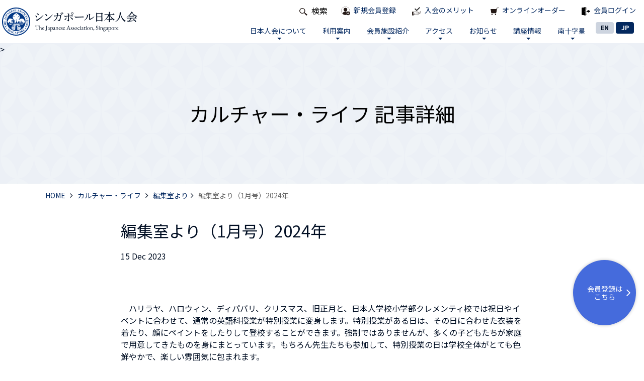

--- FILE ---
content_type: text/html; charset=utf-8
request_url: https://www.jas.org.sg/magazine/detail/from-the-editing-room-jan-2024
body_size: 55620
content:
<!DOCTYPE html>
<html lang="ja">
<head>
	<meta charset="utf-8"/>
	<meta http-equiv="X-UA-Compatible" content="IE=edge" />
	<meta name="HandheldFriendly" content="True" />
	<meta name="viewport" content="width=device-width, initial-scale=1.0" />
	<meta name="csrf-param" content="_csrf">
<meta name="csrf-token" content="pTk7cOSg21oxUXeFf456eG0dLQrBsC56_NoZ7jHdECLrWnw015GIP1QfIrcd1hMOB3x5Yqv7ZiyuoEuAea8gdw==">
	<link href="https://fonts.googleapis.com/css?family=Dosis:400,600,700|Josefin+Sans:400,600" rel="stylesheet" />
	<link rel="icon" type="image/x-icon" href="/images/site-icon/favicon.ico" />
	 <link rel="apple-touch-icon" sizes="60x60" href="/images/site-icon/apple-touch-icon.png">
	<link rel="icon" type="image/png" sizes="32x32" href="/images/site-icon/favicon-32x32.png">
	<link rel="icon" type="image/png" sizes="16x16" href="/images/site-icon/favicon-16x16.png">
	<link rel="manifest" href="/images/site-icon/site.webmanifest">
	<link rel="mask-icon" href="/images/site-icon/safari-pinned-tab.svg" color="#5bbad5">
	<link rel="shortcut icon" href="/images/site-icon/favicon.ico">
	<!-- google fonts -->
	<link href="https://fonts.googleapis.com/css2?family=Noto+Sans+JP:wght@300;400;500;700;900&display=swap" rel="stylesheet">
	<meta name="msapplication-TileColor" content="#da532c">
	<meta name="theme-color" content="#ffffff">
	<title>シンガポール日本人会 | 編集室より（1月号）2024年</title>
	<script async src="https://cse.google.com/cse.js?cx=566b566b7cc0db716"></script>
<meta name="keywords" content="編集室より（1月号）2024年">
<meta name="description" content="編集室より（1月号）2024年">
<link href="/theme/common/thirdParty/alertify/css/alertify.min.css" rel="stylesheet">
<link href="/theme/common/thirdParty/fancybox/jquery.fancybox.min.css" rel="stylesheet">
<link href="/theme/common/thirdParty/smartmenus/css/sm-core-css.css" rel="stylesheet">
<link href="/theme/common/thirdParty/smartmenus/css/jquery.smartmenus.bootstrap-4.css" rel="stylesheet">
<link href="/theme/common/thirdParty/mobiscroll/css/mobiscroll.javascript.min.css" rel="stylesheet">
<link href="/theme/cmsApp/css/vendor.min.css" rel="stylesheet">
<link href="/theme/cmsApp/css/theme.min.css" rel="stylesheet">
<link href="/assets/dba2e72b/css/bootstrap-datepicker3.min.css" rel="stylesheet">
<link href="/assets/dba2e72b/css/datepicker-kv.min.css" rel="stylesheet">
<link href="/assets/df4e065/css/kv-widgets.min.css" rel="stylesheet">
<script>window.kvDatepicker_e912572c = {"format":"yyyy-mm-dd","startDate":"2026-01-21","datesDisabled":[],"language":"ja"};
</script><script type="text/javascript">
var appName="Japanese Association Singapore",
appVersion="v3.0",
defaultAppLang="ja",
fullUrl="https://www.jas.org.sg/",
baseUrl="",
module="cms",
controller="magazine",
appLang="ja",
action="detail";
var orderTimeLimit=30;
var orderTimeNew=40;
</script>
<!-- Global site tag (gtag.js) - Google Analytics -->
<script async src="https://www.googletagmanager.com/gtag/js?id=UA-9594167-1"></script>
<script>
  window.dataLayer = window.dataLayer || [];
  function gtag(){dataLayer.push(arguments);}
  gtag('js', new Date());

  gtag('config', 'UA-9594167-1');
</script><meta property="og:type" content="website"/>
<meta property="og:url" content="https://www.jas.org.sg/"/>
<meta property="og:image" content="https://www.jas.org.sg/images/ogp.png"/>
<meta property="og:site_name" content="シンガポール日本人会"/>
<meta property="og:description" content=" シンガポール日本人会は、1915年に設立した由緒ある会員制クラブです。会員への憩いの場、集いの場を提供するにとどまらず、日本人学校、日本人会クリニック、日本人墓地公園の運営・管理そして現地社会との交流といった、シンガポール在住の日本人社会が担う役割も果たしています。"/>
</head>
<body data-spy="scroll" data-target="#topNav" data-offset="0" class="magazineController detail">
	<section class="wrapper">
<header>
	<nav class="navbar navbar-expand-lg navbar-light p-0 justify-content-between">
		<a class="navbar-brand pl-1" href="/">
			<h1 class="logo mb-0">
				<img class="logo-PC" src="https://www.jas.org.sg//images/logo.png" alt="logo" />
				<img class="logo-SP" src="https://www.jas.org.sg//images/logo-mini.png" alt="logo" />
			</h1>
		</a>

		<div class="rt-btns">
			<div class="lang-link-box lang-SP">
				<div class="div-lang">
					<strong class="lang-toggle">EN</strong>
					<strong class="badge badge-primary">JP</strong>
				</div>
			</div>
			
			<button class="navbar-toggler pr-3" type="button" data-toggle="collapse" data-target="#navbarNavAltMarkup" aria-controls="navbarNavAltMarkup" aria-expanded="false" aria-label="Toggle navigation">
				<span class=""></span>
				<span class=""></span>
				<span class=""></span>
			</button>
		</div>

		<div class="menu-wrapper d-flex flex-column">

			<ul class="top-navbar navbar-nav ml-auto sm">				
				<li  class="search-area">
					<button class="search-btn" data-toggle="modal" data-target="#myGoogleModal">						
						<img src="https://www.jas.org.sg//images/icon-search.png" alt="検索" />
						<span class="ml-1">検索</span>
					</button>
				</li>
				<li class="">	
					<a href="https://jasweb.jas.org.sg/jasmemapp/" target="_blank">
						<img src="https://www.jas.org.sg//images/icon-new-member-registration.png" alt="新規会員登録" />
						<span class="ml-1">新規会員登録</span>
					</a>
				</li>
				<li class="">	
					<a href="https://www.jas.org.sg/pages/about-detail#benefits-to-join-us">						
						<img src="https://www.jas.org.sg//images/icon-member-benefits.png" alt="入会のメリット" />
						<span class="ml-1">入会のメリット</span>
					</a>
				</li>
				<li class="">	
					<div class="d-flex flex-column">
						<a class="d-none d-lg-block nav-link online-order text-uppercase "   href="javascript:void(0);"  data-toggle="modal" data-target="#orderOnlineForm">
							<img src="https://www.jas.org.sg//images/icon-online-order.png" alt="オンラインオーダー" />
							<span class="ml-1">オンラインオーダー</span>
						</a>
					</div>
				</li>
				<li class="">	
					<a class="nav-link member-login" href="https://jasweb.jas.org.sg/jasems/" target="_blank">
						<img src="https://www.jas.org.sg//images/icon-member-login.png" alt="会員ログイン" />
						<span class="ml-1">会員ログイン</span>
					</a>
				</li>
			</ul>

			<ul id="main-menu" class="bottom-navbar navbar-nav ml-auto sm">
				<a class="navbar-brand" href="/">
					<h1 class="logo mb-0">
						<img class="logo-PC" src="https://www.jas.org.sg//images/logo.png" alt="logo" />
						<img class="logo-SP" src="https://www.jas.org.sg//images/logo-mini.png" alt="logo" />
					</h1>
				</a>

				<li class="sp-search-form d-block d-lg-none ">
					<form id="google-search-form" action="https://www.jas.org.sg/search" method="GET">
						<input id="google-search-box" type="text" name="q" class="form-control" placeholder="お好きなワードで検索" />
					</form>
					<div class="search-button">
						<button class="search-btn" type="submit"><img src="https://www.jas.org.sg/images/icon-search-sp.png" alt="検索"></button>
					</div>
				</li>

				<li class="dropdown"><a class="dropdown-item dropdown-toggle " href="/pages/aboutus" target="_self">日本人会について</a><ul class="dropdown-menu" style="display:none;"><li class=" "><a href="/pages/about-detail" class="dropdown-item" target="_self">はじめての方へ</a></li><li class=" "><a href="/pages/soshiki" class="dropdown-item" target="_self">役員・組織図・部会</a></li><li class="dropdown"><a class="dropdown-item dropdown-toggle " href="/pages/related-facilities" target="_self">関連施設</a><ul class="dropdown-menu" style="display:none;"><li class=" "><a href="http://www.japanese-clinic.com.sg/" class="dropdown-item" target="_blank">シンガポール日本人会クリニック</a></li><li class=" "><a href="http://www.sjs.edu.sg/" class="dropdown-item" target="_blank">シンガポール日本人学校</a></li><li class=" "><a href="http://www.jss.edu.sg/" class="dropdown-item" target="_blank">シンガポール日本語補習授業校</a></li><li class=" "><a href="/pages/shisetsu-facility" class="dropdown-item" target="_self">日本人墓地公園</a></li></ul></li><li class=" "><a href="/club" class="dropdown-item" target="_self">同好会紹介</a></li></ul></li><li class="dropdown"><a class="dropdown-item dropdown-toggle " href="/pages/usage-guide" target="_self">利用案内</a><ul class="dropdown-menu" style="display:none;"><li class="dropdown"><a class="dropdown-item dropdown-toggle " href="/pages/contact-member-fees" target="_self">会費・諸経費・会則・細則・その他規則</a><ul class="dropdown-menu" style="display:none;"><li class=" "><a href="/pages/contact-member-fees#rules" class="dropdown-item" target="_blank">会則</a></li><li class=" "><a href="/pages/contact-member-fees#rules" class="dropdown-item" target="_self">細則</a></li><li class=" "><a href="/pages/contact-member-fees#rules" class="dropdown-item" target="_blank">その他規則</a></li></ul></li><li class="dropdown"><a class="dropdown-item dropdown-toggle " href="/pages/membership" target="_self">入会方法について</a><ul class="dropdown-menu" style="display:none;"><li class=" "><a href="https://jasweb.jas.org.sg/jasmemapp/" class="dropdown-item" target="_blank">オンライン入会申込</a></li></ul></li><li class=" "><a href="/pages/download" class="dropdown-item" target="_self">各種届出用紙</a></li><li class=" "><a href="/member-tokuten" class="dropdown-item" target="_self">会員特典</a></li><li class=" "><a href="/pages/usage-guide" class="dropdown-item" target="_self">各施設の利⽤時間・電話番号</a></li></ul></li><li class="dropdown"><a class="dropdown-item dropdown-toggle " href="/facility" target="_self">会員施設紹介</a><ul class="dropdown-menu" style="display:none;"><li class=" "><a href="http://www.japanese-clinic.com.sg/" class="dropdown-item" target="_blank">クリニック</a></li><li class="dropdown"><a class="dropdown-item dropdown-toggle " href="/facility" target="_self">レストラン & ラウンジ</a><ul class="dropdown-menu" style="display:none;"><li class=" "><a href="/facility/donguri" class="dropdown-item" target="_self">どんぐり</a></li><li class=" "><a href="/facility/akane" class="dropdown-item" target="_self">茜</a></li><li class=" "><a href="/facility/lounge" class="dropdown-item" target="_self">ラウンジ</a></li></ul></li><li class=" "><a href="/facility/library" class="dropdown-item" target="_self">図書室</a></li><li class=" "><a href="/facility/club-shop" class="dropdown-item" target="_self">クラブショップ</a></li><li class="dropdown"><a class="dropdown-item dropdown-toggle " href="/facility/amusement-facilities" target="_self">娯楽施設（欅ルーム・カラオケ・ゲーム）</a><ul class="dropdown-menu" style="display:none;"><li class=" "><a href="/facility/amusement-facilities#keyaki-room" class="dropdown-item" target="_self">欅ルーム</a></li><li class=" "><a href="/facility/amusement-facilities#karaoke-room" class="dropdown-item" target="_self">カラオケ</a></li><li class=" "><a href="/facility/amusement-facilities#game-majhong-room" class="dropdown-item" target="_self">ゲーム（マージャン）</a></li></ul></li><li class="dropdown"><a class="dropdown-item dropdown-toggle " href="/pages/contact-yoyaku" target="_self">貸出施設の予約</a><ul class="dropdown-menu" style="display:none;"><li class=" "><a href="/pages/contact-yoyaku#auditorium-3f" class="dropdown-item" target="_self">オーディトリアム（3F）</a></li><li class=" "><a href="/pages/contact-yoyaku#function-room-1-3f" class="dropdown-item" target="_self">ファンクションルーム1（3F）</a></li><li class=" "><a href="/pages/contact-yoyaku#studio-2-3f" class="dropdown-item" target="_self">スタジオ２（3F）</a></li><li class=" "><a href="/pages/contact-yoyaku#studio3f" class="dropdown-item" target="_self">スタジオ３（4F）</a></li><li class=" "><a href="/pages/contact-yoyaku#ballroom-2f" class="dropdown-item" target="_self">ボールルーム（2F）</a></li><li class=" "><a href="/pages/contact-yoyaku#orchid-room-2f" class="dropdown-item" target="_self">オーキッドルーム（2F）</a></li><li class=" "><a href="/pages/contact-yoyaku#sakura-room-2f" class="dropdown-item" target="_self">さくらルーム（2F）</a></li><li class=" "><a href="/fileboxUser/F_B/F_B_BANQUET_MENU.pdf?language=ja" class="dropdown-item" target="_blank">会議・宴会メニュー</a></li></ul></li><li class=" "><a href="/pages/shisetsu" class="dropdown-item" target="_self">その他</a></li></ul></li><li class="dropdown"><a class="dropdown-item dropdown-toggle " href="/pages/access" target="_self">アクセス</a><ul class="dropdown-menu" style="display:none;"><li class=" "><a href="/pages/access" class="dropdown-item" target="_self">アクセス（マップ）</a></li><li class=" "><a href="/pages/bus" class="dropdown-item" target="_self">シャトルバス</a></li><li class=" "><a href="/faq" class="dropdown-item" target="_self">よくあるご質問（Q＆A）</a></li><li class=" "><a href="/contact" class="dropdown-item" target="_self">ご意⾒・お問い合わせ</a></li></ul></li><li class="dropdown"><a class="dropdown-item dropdown-toggle " href="/news" target="_self">お知らせ</a><ul class="dropdown-menu" style="display:none;"><li class=" "><a href="/news" class="dropdown-item" target="_self">掲示板一覧</a></li><li class=" "><a href="/news/EventCalendar2025" class="dropdown-item" target="_self">日本人会年間イベント一覧（予定）</a></li><li class=" "><a href="/news/eiken" class="dropdown-item" target="_self">英検（年間開催予定）</a></li><li class=" "><a href="/gallery" class="dropdown-item" target="_self">フォトギャラリー</a></li></ul></li><li class="dropdown"><a class="dropdown-item dropdown-toggle " href="/course" target="_self">講座情報</a><ul class="dropdown-menu" style="display:none;"><li class="dropdown "><a href="/course" class="dropdown-item" target="_self">各種講座カテゴリー</a><ul class="dropdown-menu" style="display:none;"><li><a href="/course#cat-2" class="dropdown-item">ハンディクラフト</a></li><li><a href="/course#cat-5" class="dropdown-item">語学・PC</a></li><li><a href="/course#cat-6" class="dropdown-item">音楽・絵画・書道</a></li><li><a href="/course#cat-3" class="dropdown-item">着物着付け・茶道・生花</a></li><li><a href="/course#cat-1" class="dropdown-item">ダンス・エクササイズ</a></li><li><a href="/course#cat-4" class="dropdown-item">クッキング</a></li><li><a href="/course#cat-7" class="dropdown-item">その他</a></li></ul></li><li class="dropdown"><a class="dropdown-item dropdown-toggle " href="/pages/basic-japanese-language" target="_self">Japanese Language Course</a><ul class="dropdown-menu" style="display:none;"><li class=" "><a href="/pages/basic-course" class="dropdown-item" target="_self">Basic Course</a></li><li class=" "><a href="/pages/intermediate-course" class="dropdown-item" target="_self">Intermediate Course</a></li><li class=" "><a href="/pages/pre-advance-course" class="dropdown-item" target="_self">Pre-Advance-Course</a></li><li class=" "><a href="/pages/advanced-course" class="dropdown-item" target="_self">Advance Course</a></li><li class=" "><a href="/pages/further-advanced-course" class="dropdown-item" target="_self">Further-Advance-Course</a></li><li class=" "><a href="/pages/enjoy-japanese" class="dropdown-item" target="_self">enjoy-japanese</a></li><li class=" "><a href="/pages/placement-test" class="dropdown-item" target="_self">Placement Test</a></li><li class=" "><a href="/pages/schedul-fee" class="dropdown-item" target="_self">Schedule Fee</a></li></ul></li></ul></li><li class="dropdown"><a class="dropdown-item dropdown-toggle " href="/magazine" target="_self">南十字星</a><ul class="dropdown-menu" style="display:none;"><li class=" "><a href="/online-version" class="dropdown-item" target="_self">南十字星オンライン版</a></li><li class="dropdown"><a class="dropdown-item dropdown-toggle " href="/magazine" target="_self">よみもの</a><ul class="dropdown-menu" style="display:none;"><li class=" "><a href="/magazine#cat2" class="dropdown-item" target="_self">カルチャー・ライフ</a></li><li class=" "><a href="/magazine#cat13" class="dropdown-item" target="_self">シンガポール紀行</a></li><li class=" "><a href="/magazine#cat16" class="dropdown-item" target="_self">日本人学校・こども</a></li><li class=" "><a href="/magazine#cat1" class="dropdown-item" target="_self">インタビュー</a></li><li class=" "><a href="/magazine#cat3" class="dropdown-item" target="_self">ドクター・クリニックからの手紙</a></li></ul></li></ul></li>
				<li class="lang-link-box">
					<div class="div-lang"><strong class="lang-toggle">EN</strong><strong class="badge badge-primary">JP</strong></div>
				</li>

				<li>
					<ul class="d-block d-lg-none d-flex row sp-bottom-menus">	
						<li class="col-6">	
							<a href="https://jasweb.jas.org.sg/jasmemapp/" class="nav-link" target="_blank">
								<div><img src="https://www.jas.org.sg//images/icon-new-member-registration.png" alt="新規会員登録" /></div>
								<span class="ml-1">新規会員登録</span>
							</a>
						</li>
						<li class="col-6">
							<a href="https://www.jas.org.sg/pages/about-detail#benefits-to-join-us" class="nav-link">				
								<div><img src="https://www.jas.org.sg//images/icon-member-benefits.png" alt="入会のメリット" /></div>
								<span class="ml-1">入会のメリット</span>
							</a>
						</li>
						<li class="col-6">
							<a class="nav-link text-uppercase "  href="javascript:void(0);"  data-toggle="modal" data-target="#orderOnlineForm">
								<div><img src="https://www.jas.org.sg//images/icon-online-order.png" alt="オンラインオーダー" /></div>
								<span class="ml-1">オンラインオーダー</span>
							</a>
						</li>

						<li class="col-6">	
							<a class="nav-link text-uppercase member-login" href="https://jasweb.jas.org.sg/jasems/" target="_blank">
								<div><img src="https://www.jas.org.sg//images/icon-member-login.png" alt="会員ログイン" /></div>
								<span class="ml-1">会員ログイン</span>
							</a>
						</li>
					</ul>
				</li>

				<a href="javascript:void(0);" class="nav-close">
					<span class=""></span>
					<span class=""></span>
					<span class=""></span>
				</a>
			</ul>
		</div>
	</nav>
</header>

<a href="https://jasweb.jas.org.sg/jasmemapp/" target="_blank" class="sticky-new-member-registration-btn">会員登録は<br>こちら <i class="fa fa-angle-right"></i></a><section class="interview-detail-page banner-light-section">
	<div class="wrapper">
		<div class="page-banner aboutus-banner banner-light">
			<!-- <img src="<//?=getFullUrl()?>/images/img_jas.png" alt="aboutus-banner" -->>
			<h2 class="banner-title">カルチャー・ライフ 記事詳細</h2>
		</div>
		<!-- PAGE BANNER END -->
		<section class="breadcrum pb-0">
			<div class="container">
				<div class="bread-menu">
					<a href="/">HOME</a> <i class="fa fa-angle-right" aria-hidden="true"></i>
					<a href="/magazine" >カルチャー・ライフ</a> <i class="fa fa-angle-right" aria-hidden="true"></i>
					<a href="/magazine/編集室より" >編集室より</a><i class="fa fa-angle-right" aria-hidden="true"></i> <a href="/magazine/detail/編集室より（1月号）2024年" class="active">編集室より（1月号）2024年</a>
				</div>
			</div>
		</section>
		<!-- BREADCRUMB END -->

		<div class="page-content">
			<div class="content-wrapper">
								<div class="container">
					<div class="inner-wrapper">
						<section>
							<h2>編集室より（1月号）2024年</h2>
							<!-- TITLE END -->
							<div class="date">
								<p>15 Dec 2023</p>
							</div>
							<!-- DATE END -->
							<p><p class="p1"><span class="s1">　</span><span class="s1"><span class="s2">　</span></span></p><br />
<p class="p1"><span class="s1"><span class="s2">　</span>ハリラヤ、ハロウィン、ディパバリ、クリスマス、旧正月と、</span><span class="s2">日本人学校小学部クレメンティ校では祝日やイベントに合わせて、通常の英語科授業が特別授業に変身します。特別授業がある日は、その日に合わせた衣装を着たり、顔にペイントをしたりして登校することができます。強制ではありませんが、多くの子どもたちが家庭で用意してきたものを身にまとっています。もちろん先生たちも参加して、特別授業の日は学校全体がとても色鮮やかで、楽しい雰囲気に包まれます。</span></p><br />
<p class="p1"><span class="s2">　私自身もシンガポールに来て、様々な伝統衣装を着る度に心が躍ります。日本人でありながらも、その国の一部に仲間入りできたような感覚がとても好きなのです。日本では祝日だけでなく節句の日も設けられていて、季節の変わり目を感じながら、無病息災、豊作などを祝うことが日本の伝統・文化です。しかしよく考えてみると、私たちが伝統衣装を着る機会はほとんどないように思います。私はシンガポールで様々な伝統衣装に触れて、改めて日本の着物を懐かしく感じています。自然文様、吉祥文様、動物文様などの柄、帯の色合わせ、小物選び、と考えるだけでうきうきと胸が高まります。背筋をピンと伸ばして、下駄を履き、小股で歩く、その作法でさえも懐かしく、にぎやかなお祭りや盆踊り、花火を連想させるのです。このような懐かしさは、海外で生活しているからこそ感じることだと思います。シンガポールにいる間は、各国の伝統衣装にたくさん触れ、帰国した際には着物や浴衣をたくさん着ようと私は目論んでいます。</span></p><br />
<p class="p3" style="text-align: right;"><span class="s3">（編集部　田原口和華子）</span></p></p>
						</section>
						<section>
							<div class="img-section">
								<div class="img-wrapper">
									<img src="https://www.jas.org.sg/filebox/magazine/thumb/800_1702621654657bf1d6d95aa0.72820574.jpeg" alt="編集室より（1月号）2024年" class="img-fluid">
								</div>
							</div>
							<!-- IMG SECTION END -->
						</section>
						<section>
								<p></p>
						</section>
						<section>
							<div class="interview-button text-center">
								<a href="/magazine/編集室より" class="btn btn-white">よみものへ戻る</a>
							</div>
							<!-- BUTTON END -->
						</section>
					</div>
					<!-- INNER WRAPPER END -->
				</div>
							<!-- CONTAINER END -->
			</div>
			<!-- CONTENT WRAPPER END -->
		</div>
		<!-- PAGE CONTENT END -->
	</div>
	<!-- WRAPPER END -->
</section>	<div class="sponsor-section">
		<div class="container">

			<div class="logo-tab">
				<ul class="row px-2 mb-0"><li class="external-tab sponsors-btn"><a class="logo-link" href="https://www.jas.org.sg/news/hyperlink-banner-advertisement" target="_blank"> バナー広告募集</a></li><li><a class="logo-link"  href="http://www.meidi-ya.com.sg/" target="_self"> <img src="https://www.jas.org.sg/filebox/sponsor/1620033275608fbefb20bac1.56657273.jpg" alt="Meidiya" ></a></li ><li><a class="logo-link"  href="https://www.nikkei.com/promotion/overseas/pro/asia/ " target="_blank"> <img src="https://www.jas.org.sg/filebox/sponsor/1620033211608fbebb2d53e5.77634997.jpg" alt="Nikkei" ></a></li ><li><a class="logo-link"  href="https://sg.foreland-realty.com/?pagename=cart" target="_self"> <img src="https://www.jas.org.sg/filebox/sponsor/1734325528675fb518b06512.35216434.gif" alt="Foreland Singapore" ></a></li ><li><a class="logo-link"  href="https://singalife-biz.com/news/webinar-singlife-insurance2026/" target="_self"> <img src="https://www.jas.org.sg/filebox/sponsor/176594861569423cc7b9e5d8.33047153.gif" alt="singlife-Jan2026" ></a></li ><li><a class="logo-link"  href="https://www.hanacell.com/japan/" target="_blank"> <img src="https://www.jas.org.sg/filebox/sponsor/1620033250608fbee2971cd2.39594257.png" alt="MOBELL COMMUNICATIONS_Hanacell" ></a></li ><li><a class="logo-link"  href="https://www.wilbyresidences.com/" target="_self"> <img src="https://www.jas.org.sg/filebox/sponsor/1752830553687a125947eb96.02078525.gif" alt="Wilby" ></a></li ><li><a class="logo-link"  href="https://www.secom.com.sg/" target="_self"> <img src="https://www.jas.org.sg/filebox/sponsor/1717658030666161ae276221.13533817.gif" alt="SECOM" ></a></li ><li><a class="logo-link"  href="https://www.tokioproperty.com.sg" target="_self"> <img src="https://www.jas.org.sg/filebox/sponsor/170988169565eab95fe62d25.82650547.gif" alt="Tokyo Property Service Ple Ltd" ></a></li ><li><a class="logo-link"  href="https://jinghua.sg" target="_self"> <img src="https://www.jas.org.sg/filebox/sponsor/175980009768e46b2112c0e2.77482831.gif" alt="ThreeBond-updated-Oct2025" ></a></li ><li><a class="logo-link"  href="https://www.connectere.net/corporate-home" target="_self"> <img src="https://www.jas.org.sg/filebox/sponsor/17375160776790642d651284.79795377.gif" alt="TOEIC_connectere-frm-Feb2025" ></a></li ><li><a class="logo-link"  href="https://www.jas.org.sg/filebox/PDF/SOUTHERN_CROSS_Advertisement.pdf" target="_self"> <img src="https://www.jas.org.sg/filebox/sponsor/162411760060ce1160c5de80.39815163.jpg" alt="南十字星広告募集" ></a></li ></ul>			</div>
		</div>
		<!-- CONTAINER END -->
	</div>

<div class="modal" id="sponsorModal">
	<div class="modal-dialog modal-md">
		<div class="modal-header text-center">
			<button type="button" class="close" data-dismiss="modal" aria-label="Close">
				<span aria-hidden="true">&times;</span>
			</button>
		</div>
		<div class="modal-content loader-md"></div>
	</div>
</div><footer>
	<div class="footer">
		<div class="footer-wrapper">
			<div class="container">
				<div class="row">
					<div class="col-md-6 col-lg-8">
						<div class="logo">
							<a class="navbar-brand" href="/">
								<img src="https://www.jas.org.sg//images/logo.png" alt="Japanese Association Singapore">
							</a>
						</div>
						<!-- LOGO END -->

						<div class="footer-contact pt-4">
							<div class="text-content">
								<p>The Japanese Association, Singapore <br>
									120 Adam Road, Singapore 289899 </p>
								<p>TEL <a href="tel:6591-8136"> 6591-8136 /</a><a href="tel:6591-8137"> 6591-8137</a></p>
							</div>
						</div>
						<!-- CONTACT END -->
						<div class="social-icons">
							<div class="wrapper d-flex">
								<a href="https://www.facebook.com/TheJapaneseAssociationSingapore/" target="_blank">
									<svg width="32" height="32" viewBox="0 0 32 32" 	fill="none" xmlns="http://www.w3.org/2000/svg" xmlns:xlink="http://www.w3.org/1999/xlink">
										<rect width="32" height="32" fill="url(#pattern0)" />
										<defs>
											<pattern id="pattern0" patternContentUnits="objectBoundingBox" width="1" height="1">
												<use xlink:href="#image0" transform="scale(0.00188679)" />
											</pattern>
											<image id="image0" width="530" height="530" xlink:href="[data-uri]" />
										</defs>
									</svg>
								</a>

								<a class="ml-2" href="https://www.instagram.com/jassingapore/" target="_blank">
									<img src="https://www.jas.org.sg/images/instagram.svg"  width="32" height="32">
								</a>
							</div>
						</div>
						<!-- SOCIALS END -->

					</div>
					<!-- COL 9 END -->
					<div class="col-md-6 col-lg-4">
						<div class="footer-menu">
							<div class="row">
								<div class="col-6 col-lg-6">
									<div class="footer-menu-content">
										<ul class="footer-menu p-0 m-0">
											<li><a href="/pages/aboutus">日本人会について</a></li>
											<li><a href="/pages/usage-guide">利用案内　</a></li>
											<li><a href="/facility">会員施設紹介</a></li>
											<li><a href="/pages/membership">入会方法について</a></li>
											<li><a href="/pages/access">アクセス</a></li>
											<li><a href="/news">お知らせ　</a></li>
											<li><a href="/magazine">南十字星</a></li>
										</ul>
									</div>
								</div>
								<!-- col- 6 END -->
								<div class="col-6 col-lg-6">
									<div class="footer-menu-content">
										<ul class="footer-menu  p-0 m-0">
											<li><a href="/sitemap">サイトマップ</a></li>
											<li><a href="/pages/related-links">関連サイトリンク</a></li>
											<li><a href="/pages/individual-information">個人情報保護方針</a></li>
											<li><a href="/pages/bus">シャトルバス</a></li>
											<li><a href="/faq">よくあるご質問（Q＆A）</a></li>
											<li><a href="/contact">ご意⾒・お問合せ</a></li>
										</ul>
									</div>
								</div>
								<!-- col- 6 END -->
							</div>
						</div>

					</div>
					<!-- COL-3 END -->
				</div>
				<!-- ROW END -->
			</div>
			<!-- CONTAINER END -->
		</div>
		<!-- wrapper end -->
	</div>
	<!-- footer end -->

	<div class="copy-right text-center">
		<span>© 2021. The Japanese Association, Singapore </span>
	</div>
</footer>
<a href="javascript:void(0);" class="scrollTo">
	<div class="topTop"><i class="fa fa-angle-up"></i></div>
</a>
<div class="modal" id="myGoogleModal">
	<div class="modal-dialog">
		<div class="modal-content bg-white">
			<div class="modal-header">
				<h4 class="modal-title">PRESS ESC TO CLOSE</h4>
				<button type="button" class="close" data-dismiss="modal">&times;</button>
			</div>
			<!-- Modal body -->
			<div class="modal-body">
				<form id="google-search-form" action="https://www.jas.org.sg/search" method="GET">
					<input id="google-search-box" type="text" name="q" class="form-control" placeholder="TYPE HERE TO SEARCH" />
				</form>
				<div class="search-button">
					<button class="search-btn" type="submit"><img src="https://www.jas.org.sg/images/search-icon.png" alt=""></button>
				</div>
			</div>
		</div>
	</div>
</div>
<!-- Modal Order online form-->
<div class="modal fade order-online-form-modal ec-modal" id="orderOnlineForm" tabindex="-1" aria-labelledby="orderOnlineFormLabel" aria-hidden="true" data-backdrop="static">
	<div class="modal-dialog modal-dialog-centered">
		<div class="modal-content">
			<button type="button" class="close" data-dismiss="modal" aria-label="Close">
				<svg width="25" height="24" viewBox="0 0 25 24" fill="none" xmlns="http://www.w3.org/2000/svg">
					<line x1="2.06066" y1="1.93934" x2="23.0607" y2="22.9393" stroke="black" stroke-width="3"/>
					<line x1="1.93934" y1="22.9393" x2="22.9393" y2="1.93934" stroke="black" stroke-width="3"/>
				</svg>

			</button>
			<div class="modal-body">
				<h5 class="modal-title text-center text-uppercase mb-2" id="orderOnlineFormLabel">受注オンラインフォーム</h5>
				<p class="text-center">*(注意事項) 本オンラインフォームは日本人会 会員専用です。<br/>
				非会員はオーダーできません。<br/>
				ご確認の上、オーダーページへお進みください。</p>
				<div class="shop-list">
																		<div class="shop-box d-flex align-items-center justify-content-between">
								<div class="shop-dt-lt d-flex align-items-center">
									<div class="shop-name">
										<span class="shop-name-jp text-uppercase">どんぐり</span>
										<span class="shop-name-en text-uppercase">DONGURI</span>
									</div>
									<div class="shop-logo mr-2">
																					<img src="https://www.jas.org.sg/filebox/restaurant/thumb/225_165538044162ab19d9384e40.25822013.png" alt="DONGURI" />
																			</div>
								</div>
								<div class="shop-select">
									<a href="#" class="select-restaurant" data-restaurant-id="1"><span class="text-uppercase">選択する</span></a>
								</div>
							</div>

													<div class="shop-box d-flex align-items-center justify-content-between">
								<div class="shop-dt-lt d-flex align-items-center">
									<div class="shop-name">
										<span class="shop-name-jp text-uppercase">茜</span>
										<span class="shop-name-en text-uppercase">AKANE</span>
									</div>
									<div class="shop-logo mr-2">
																					<img src="https://www.jas.org.sg/filebox/restaurant/thumb/225_165538049862ab1a122a7ba9.87968181.png" alt="AKANE" />
																			</div>
								</div>
								<div class="shop-select">
									<a href="#" class="select-restaurant" data-restaurant-id="2"><span class="text-uppercase">選択する</span></a>
								</div>
							</div>

																
					<!-- Bento -->
					<div class="shop-box d-flex align-items-center justify-content-between">
						<div class="shop-dt-lt d-flex align-items-center">
							<div class="shop-name">
								<span class="shop-name-jp text-uppercase">イベント用弁当</span>
								<span class="shop-name-en text-uppercase">Bento For Event</span>
							</div>
							<div class="shop-logo mr-2">
							</div>
						</div>
						<div class="shop-select">
							<a href="javascript:void(0);" class="select-event-list"><span class="text-uppercase">選択する</span></a>
						</div>
					</div>
					<!-- Bento -->
				</div>
			</div>
		</div>
	</div>
</div>

<!-- Modal Select Service-->
<div class="modal fade select-service-modal ec-modal" id="selectService" tabindex="-2" aria-labelledby="selectServiceLabel" aria-hidden="true" data-backdrop="static">
	<div class="modal-dialog modal-dialog-centered">
		<div class="modal-content">
			<button type="button" class="close" data-dismiss="modal" aria-label="Close">
				<svg width="25" height="24" viewBox="0 0 25 24" fill="none" xmlns="http://www.w3.org/2000/svg">
					<line x1="2.06066" y1="1.93934" x2="23.0607" y2="22.9393" stroke="black" stroke-width="3"/>
					<line x1="1.93934" y1="22.9393" x2="22.9393" y2="1.93934" stroke="black" stroke-width="3"/>
				</svg>

			</button>
			<div class="modal-body">
				<h5 class="modal-title text-center text-uppercase" id="selectServiceLabel">サービスを選択して下さい。</h5>
				<div class="d-flex align-items-center justify-content-center text-center">
					<p>*(注意事項) 本オンラインフォームは日本人会員様専用です。<br/>
						非会員様はオーダーできません。<br/>
						ご確認の上、オーダーページへお進みください。</p>
				</div>
				<div class="shop-list">
					<div class="shop-box d-flex align-items-center justify-content-between">
						<div class="shop-dt-lt d-flex align-items-center">
							<div class="shop-name">
								<span class="shop-name-jp text-uppercase">デリバリー</span>
								<span class="shop-name-en">Delivery</span>
							</div>
						</div>
						<div class="shop-select">
							<a href="javascript:void(0);" class="select-delivery_type" data-delivery_type="2" ><span class="text-uppercase">選択する</span></a>
						</div>
					</div>
					<!--shop-box-->
					<div class="shop-box d-flex align-items-center justify-content-between">
						<div class="shop-dt-lt d-flex align-items-center">
							<div class="shop-name">
								<span class="shop-name-jp text-uppercase">ピックアップ</span>
								<span class="shop-name-en">Pick-Up</span>
							</div>
						</div>
						<div class="shop-select">
							<a href="javascript:void(0);" class="select-delivery_type" data-delivery_type="1" ><span class="text-uppercase">選択する</span></a>
						</div>
					</div>
					<!--shop-box-->
				</div>
			</div>
		</div>
	</div>
</div>

<!-- Modal Choose Date and Time-->
<div class="modal fade chooseDateTime-modal ec-modal" id="chooseDateTime" tabindex="-2" aria-labelledby="chooseDateTimeLabel" aria-hidden="true" data-backdrop="static">
	<div class="modal-dialog modal-dialog-centered">
		<div class="modal-content">
			<button type="button" class="close" data-dismiss="modal" aria-label="Close">
				<svg width="25" height="24" viewBox="0 0 25 24" fill="none" xmlns="http://www.w3.org/2000/svg">
					<line x1="2.06066" y1="1.93934" x2="23.0607" y2="22.9393" stroke="black" stroke-width="3"/>
					<line x1="1.93934" y1="22.9393" x2="22.9393" y2="1.93934" stroke="black" stroke-width="3"/>
				</svg>

			</button>
			<div class="modal-body">
				
<h5 class="modal-title text-center text-uppercase" id="chooseDateTimeLabel">日時を選択して下さい。</h5>
<div class="">
<div id="date-kvdate" data-date="2026-01-21"><input type="text" id="date" class="form-control krajee-datepicker input-sm text-center" name="date" value="2026-01-21" readonly data-datepicker-source="date-kvdate" data-datepicker-type="4" data-krajee-kvDatepicker="kvDatepicker_e912572c"></div>	<div class="bootstrap-timepicker input-group">
		<input type="text" id="time" class="form-control" name="time" value="12:40 am">
		<!-- <span class="input-group-addon picker"><i class="fa fa-2x fa-clock-o"></i></span> -->
	</div>
</div>
<div class="btn-done d-flex align-items-center justify-content-center">
	<a href="javascript:void(0);" class="select-delivery_date">完了</a>
</div>			</div>
		</div>
	</div>
</div>

<!-- Modal add to cart-->
<div class="modal fade addToCart-modal ec-modal" id="addToCart" tabindex="-2" aria-labelledby="addToCartLabel" aria-hidden="true">
	<div class="modal-dialog modal-dialog-centered">
		<div class="modal-content">
			<button type="button" class="close" data-dismiss="modal" aria-label="Close">
				<svg width="25" height="24" viewBox="0 0 25 24" fill="none" xmlns="http://www.w3.org/2000/svg">
					<line x1="2.06066" y1="1.93934" x2="23.0607" y2="22.9393" stroke="black" stroke-width="3"/>
					<line x1="1.93934" y1="22.9393" x2="22.9393" y2="1.93934" stroke="black" stroke-width="3"/>
				</svg>

			</button>
			<div class="modal-body">
			</div>
		</div>
	</div>
</div>

<!-- Modal event list-->
<div class="modal fade eventList-modal ec-modal" id="eventList" tabindex="-2" aria-labelledby="eventListLabel" aria-hidden="true" data-backdrop="static">
	<div class="modal-dialog modal-dialog-centered">
		<div class="modal-content">
			<button type="button" class="close" data-dismiss="modal" aria-label="Close">
				<svg width="25" height="24" viewBox="0 0 25 24" fill="none" xmlns="http://www.w3.org/2000/svg">
					<line x1="2.06066" y1="1.93934" x2="23.0607" y2="22.9393" stroke="black" stroke-width="3"/>
					<line x1="1.93934" y1="22.9393" x2="22.9393" y2="1.93934" stroke="black" stroke-width="3"/>
				</svg>

			</button>
			<div class="modal-body">
			</div>
		</div>
	</div>
</div>

<!-- Modal event detail-->
<div class="modal fade eventDetail-modal ec-modal" id="eventDetailModal" tabindex="-2" aria-labelledby="eventListLabel" aria-hidden="true" data-backdrop="static">
	<div class="modal-dialog modal-dialog-centered">
		<div class="modal-content">
			<button type="button" class="close" data-dismiss="modal" aria-label="Close">
				<svg width="25" height="24" viewBox="0 0 25 24" fill="none" xmlns="http://www.w3.org/2000/svg">
					<line x1="2.06066" y1="1.93934" x2="23.0607" y2="22.9393" stroke="black" stroke-width="3"/>
					<line x1="1.93934" y1="22.9393" x2="22.9393" y2="1.93934" stroke="black" stroke-width="3"/>
				</svg>

			</button>
			<div class="modal-body">
			</div>
		</div>
	</div>
</div><script src="/assets/c6b04aa3/jquery.js"></script>
<script src="/theme/common/js/lang/general_ja.js"></script>
<script src="/theme/common/js/lang/cart_ja.js"></script>
<script src="/theme/common/thirdParty/alertify/alertify.min.js"></script>
<script src="/theme/common/js/custom/common.js"></script>
<script src="/theme/common/thirdParty/smartmenus/js/jquery.smartmenus.js"></script>
<script src="/theme/common/thirdParty/mobiscroll/js/mobiscroll.javascript.min.js"></script>
<script src="/theme/common/thirdParty/fancybox/jquery.fancybox.min.js"></script>
<script src="/theme/common/thirdParty/isotope/imagesloaded.pkgd.min.js"></script>
<script src="/theme/common/thirdParty/imageloaded/imagesloaded.pkgd.min.js"></script>
<script src="/theme/common/thirdParty/match-height/jquery.matchHeight-min.js"></script>
<script src="/theme/cmsApp/js/script.min.js"></script>
<script src="/assets/4b004f5f/yii.js"></script>
<script src="/assets/dba2e72b/js/bootstrap-datepicker.min.js"></script>
<script src="/assets/dba2e72b/js/datepicker-kv.min.js"></script>
<script src="/assets/dba2e72b/js/locales/bootstrap-datepicker.ja.min.js"></script>
<script src="/assets/df4e065/js/kv-widgets.min.js"></script>
<script>mobiscroll.settings = {
		theme: 'ios',
		themeVariant: 'light',
		display: 'bubble'
	};var now = new Date('2026/01/21 8:09 am');var timeObj = mobiscroll.time('#time', {
		focusTrap: false,
		invalid: [{"start": "00:00", "end": "23:59"}],
		valid: [{"start": "00:00", "end": "23:59"}],
		steps: {
			minute: 5
		},
		onInit: function (event, inst) {
			inst.setVal(now, true);
		}
	});</script>
<script>jQuery(function ($) {
$('button.search-btn img').on('click', function() {
	$('#google-search-form').submit();
});
$('#myGoogleModal').on('shown.bs.modal', function (e) {
    $('#google-search-box').focus();
});
jQuery.fn.kvDatepicker.dates={};
jQuery&&jQuery.pjax&&(jQuery.pjax.defaults.maxCacheLength=0);
if (jQuery('#date').data('kvDatepicker')) { jQuery('#date').kvDatepicker('destroy'); }
jQuery('#date-kvdate').kvDatepicker(kvDatepicker_e912572c);

});</script>	</section>
</body>
</html>


--- FILE ---
content_type: text/css
request_url: https://www.jas.org.sg/theme/cmsApp/css/theme.min.css
body_size: 93461
content:
body{background:#fff;color:#000e23;font-family:Noto Sans JP,sans-serif!important;font-size:1em;-webkit-font-smoothing:antialiased;-moz-osx-font-smoothing:grayscale}img{max-width:100%}input[type=color],input[type=date],input[type=datetime-local],input[type=datetime],input[type=email],input[type=month],input[type=number],input[type=password],input[type=search],input[type=tel],input[type=text],input[type=time],input[type=url],input[type=week],select,textarea{font-family:Noto Sans JP,sans-serif!important;font-size:1em}.h1,.h2,.h3,.h4,.h5,.h6,h1,h2,h3,h4,h5,h6{font-weight:400}.title-helvetica{font-family:Helvetica,sans-serif!important}li{list-style:none}.font-normal{font-weight:400}p{word-wrap:break-word}a,button{cursor:pointer;text-decoration:none;-webkit-transition:all .5s ease;transition:all .5s ease}a:hover,button:hover{opacity:.8;text-decoration:none}a.btn{background:#02275f;border-radius:50px;color:#fff!important;max-width:260px;padding:10px;-webkit-transition:all .5s ease;transition:all .5s ease;width:100%}a.btn:hover{opacity:.8}html[lang=en] .en-button a.btn{max-width:350px}.btn-white:hover{background:#02275f!important;color:#fff!important}a.btn-white{background:#fff;border:1px solid #02275f;color:#02275f!important;padding:10px!important}.blue-bg{background:#02275f url(../images/bg-pattern.png);height:412px;position:absolute;width:50%;z-index:-1}.gray-background{background-color:#f7f8f8}.background-blue{background-color:#02275f!important}.border-E5{border:1px solid #e5e5e5!important}.pt-40{padding-top:40px!important}.pb-40{padding-bottom:40px!important}.pb-24{padding-bottom:24px!important}.mb-80{margin-bottom:80px!important}.mb-40{margin-bottom:40px!important}.data-not-found,.error-content{display:-webkit-box;display:-ms-flexbox;display:flex;height:calc(100vh - 513px);-webkit-box-align:center;-ms-flex-align:center;align-items:center;-webkit-box-pack:center;-ms-flex-pack:center;font-size:24px;justify-content:center}.has-error .help-block{color:red}.has-error .form-control{border:1px solid red}form label.required:after{color:#f44336;content:" * "}span.required{color:#f44336}.panel-section .panel-title{border-left:2px solid #033886;margin-bottom:10px;padding:5px 20px}.panel-section .panel-content a.btn{background:#fff;border:1px solid #02275f;color:#02275f}.inner-wrapper{margin:0 auto;max-width:800px;width:100%}.notice .notice-wrapper{background-color:#ecf0f6;padding:40px}.topTop{background-color:#02275f;border:1px solid #fff;bottom:-1.5rem;color:#fff;cursor:pointer;filter:alpha(opacity=0);font-size:28px;height:60px;line-height:50px;opacity:0;position:fixed;right:15px;text-align:center;-webkit-transition:all .35s ease;transition:all .35s ease;width:60px;z-index:8}.topTop:hover{background-color:#000e23;color:#fff}section{clear:both}.sticky-new-member-registration-btn{background:#456bdc!important;color:#fff;display:-webkit-box;display:-ms-flexbox;display:flex;height:130px;min-width:125px;width:125px;-webkit-box-align:center;-ms-flex-align:center;align-items:center;-webkit-box-pack:center;-ms-flex-pack:center;border-radius:100%;bottom:4.5rem;-webkit-box-shadow:0 0 6px #c7c7c7;box-shadow:0 0 6px #c7c7c7;font-size:14px;justify-content:center;line-height:1.2;position:fixed;right:1rem;text-align:center;z-index:5}.sticky-new-member-registration-btn:hover{background:#03285e;color:#fff;opacity:.85}.sticky-new-member-registration-btn i{font-size:24px;position:absolute;right:10px;top:40%}header .navbar{min-height:80px}header .dropdown .dropdown-toggle>span.sub-arrow{bottom:5px;display:block!important;left:50%;top:inherit!important;-webkit-transform:rotate(90deg);transform:rotate(90deg)}header .dropdown-menu .dropdown-toggle>span.sub-arrow{display:none!important}header .lang-SP{display:none}header .rt-btns{display:-webkit-box;display:-ms-flexbox;display:flex;-webkit-box-align:center;-ms-flex-align:center;align-items:center;-webkit-box-pack:center;-ms-flex-pack:center;justify-content:center;margin-left:auto}header .lang-link-box{min-width:100px;padding-block:6px;padding-inline:10px}header .lang-link-box strong{background:#cdd4df;border-radius:.25rem;cursor:pointer;display:inline-block;display:-webkit-inline-box;display:-ms-inline-flexbox;display:inline-flex;font-size:12px;font-size:75%;font-weight:700;line-height:1;margin-left:4px;min-height:23px;min-width:36px;padding:.25em .4em;text-align:center;vertical-align:baseline;white-space:nowrap;-webkit-box-pack:center;-ms-flex-pack:center;justify-content:center;-webkit-box-align:center;-ms-flex-align:center;align-items:center}header .lang-link-box strong.badge-primary{background:#03285e!important}header ul li a{color:#02275f!important;font-size:14px;padding:10px 1.5rem!important;-webkit-transition:all .5s ease;transition:all .5s ease}header ul li a.active,header ul li a:hover{background:#02275f!important;color:#fff!important}header ul li a.active img,header ul li a:hover img{-webkit-filter:invert(1);filter:invert(1)}header ul li .dropdown-item.active,header ul li .dropdown-item:active{background:#02275f!important;color:#fff!important}header ul li .dropdown-menu{border:0;border-radius:0;min-width:14em;padding:0}header ul li .dropdown-menu:before{background:#02275f;content:"";left:0;position:absolute;width:85px}header ul li .dropdown-menu li.dropdown .dropdown-menu:before{content:none}header ul li .dropdown-menu .dropdown-item{padding:10px 15px!important}header ul li .dropdown-menu .dropdown-item.active,header ul li .dropdown-menu .dropdown-item:focus,header ul li .dropdown-menu .dropdown-item:hover{background:#02275f;border-color:#02275f;color:#fff!important}header ul.bottom-navbar li a{padding-bottom:15px!important}header .dropdown-toggle:after{border-top:0!important;display:none}header .navbar-nav:not(.sm-collapsible):not([data-sm-skip]) .dropdown-menu .dropdown-toggle:after{border-left:0!important;margin-right:.3rem!important;margin-top:-.5em!important}header.fixed-header{background:#fff;-webkit-box-shadow:0 0 12px #000e23;box-shadow:0 0 12px #000e23;position:sticky;top:0;z-index:9999}.navbar-nav.sm .search-area{display:-webkit-box;display:-ms-flexbox;display:flex;-webkit-box-align:center;-ms-flex-align:center;align-items:center;padding:0 5px}.navbar-nav.sm .search-area .search-btn{background:transparent;border:0}.navbar-nav.sm .search-area .search-btn:focus{outline:none}header .navbar .search-area-sp{margin-right:5px}header .navbar .search-area-sp .search-btn{background:#02275f;border:0;border-radius:50%;color:#fff;height:30px;width:30px}.section-title{font-size:40px;margin-bottom:10px}.section-sub-title{font-family:Noto Sans JP!important;margin-bottom:0}.global-subtext{margin-bottom:10px}.l-h-28{line-height:28px!important}.l-h-38{line-height:38px!important}.external-link{color:#02275f!important;text-decoration:underline!important}.f-12{font-size:12px!important}.f-18{font-size:18px!important}.f-40{font-size:40px!important}.bg-orange{background-color:#e2931c!important}.table{width:100%!important}.table-striped tbody tr:nth-of-type(odd){background-color:#f7f8f8}.gray-text{color:gray}.blue-bg-1{background-color:#99b8e6}.blue-bg-2{background-color:#c0d4f2}.blue-bg-3{background-color:#dde8f9}.blue-bg-4{background-color:#ecf0f6}.banner-section{background:#02275f url(../images/bg-pattern.png);position:relative}.banner-section .carousel-banner{margin-left:auto;opacity:.9}.banner-section .slick-dots{bottom:-20px;left:0;text-align:left}.banner-section .slick-dots li{height:8px;margin:0 12px 0 0;width:8px}.banner-section .slick-dots li button{background:#3c67a7;border-radius:50%;height:8px;padding:0;width:8px}.banner-section .slick-dots li button:before{color:transparent;height:8px;line-height:8px;width:8px}.banner-section .slick-dots li.slick-active button{background:#fff}.banner-section .slick-prev{left:-330px}.banner-section .slick-next{left:-263px}.banner-section .slick-next,.banner-section .slick-prev{bottom:0;height:64px;top:inherit;width:64px}.banner-section .slick-next:before,.banner-section .slick-prev:before{display:inline-block;font:normal normal normal 14px/1 FontAwesome;text-rendering:auto;-webkit-font-smoothing:antialiased;-moz-osx-font-smoothing:grayscale;background:#fff;color:#000e23;font-size:40px;height:64px;line-height:60px;opacity:1;width:64px}.banner-section .slick-slide img{height:500px;-o-object-fit:cover;object-fit:cover;width:100%}.banner-section .slick-prev:before{content:"\f104"}.banner-section .slick-next:before{content:"\f105"}.banner-section.banner-top2 .slick-slide img{height:364px}.banner-section.banner-top2 .carousel-banner{padding:0 19px}.sponsor-slider{margin-top:50px}.sponsor-slider .slick-slide{height:76px;margin:0 5.5px}.sponsor-slider .slick-slide img{height:100%!important;-o-object-fit:contain;object-fit:contain}.sponsor-slider .slick-next,.sponsor-slider .slick-prev{bottom:-28px}.sponsor-slider .slick-prev{left:-60px}.sponsor-slider .slick-next{left:inherit;right:-60px}.sponsor-slider .slick-next:before,.sponsor-slider .slick-prev:before{background:transparent;color:#fff;font-size:40px}@media (max-width:1330.98px){header ul li a{padding:10px 1rem!important}}@media (max-width:1100.98px){.sponsor-slider .slick-next{left:inherit!important;right:-30px!important}.sponsor-slider .slick-prev{left:-30px!important}.sponsor-slider .slick-next,.sponsor-slider .slick-next:before,.sponsor-slider .slick-prev,.sponsor-slider .slick-prev:before{height:64px;width:30px!important}}@media (max-width:991.98px){.sponsor-slider .slick-next{right:-25px!important}.sponsor-slider .slick-prev{left:-25px!important}.banner-section .sponsor-slider .slick-next,.banner-section .sponsor-slider .slick-prev{bottom:-30px!important}.sponsor-slider{margin-bottom:30px}.sponsor-slider .slick-slide{margin:0 5px}}@media (max-width:576.98px){.banner-section .sponsor-slider .slick-next,.banner-section .sponsor-slider .slick-prev{bottom:-22px!important}}.page-title{margin-bottom:30px;text-align:center}.news-section{background-color:#ecf0f6}.news-section .nav-tabs{border:0}.news-section .nav-tabs .nav-item{margin:0;text-align:center;width:20%}.news-section .nav-tabs .nav-item .nav-link{border:0;border-radius:0;color:#000e23;padding:1rem .25em;-webkit-transition:all .5s ease;transition:all .5s ease}.news-section .nav-tabs .nav-item .nav-link.active,.news-section .nav-tabs .nav-item .nav-link:hover{background-color:#02275f;border:0;color:#fff}.news-section .nav-link{padding:1rem}.news-section .news-content-wrapper{background-color:#fff}.news-section .news-title-section{margin:0 auto 20px;max-width:1000px;padding:20px 15px}.news-section .news-content-row{border-bottom:1px solid #e5e5e5;display:-webkit-box;display:-ms-flexbox;display:flex;padding:15px 0;-webkit-box-align:center;-ms-flex-align:center;align-items:center}.news-section .news-content-row a{color:#000e23}.news-section .news-content-row span{display:inline-block;margin-right:20px}.news-section .news-content-row .news-date{min-width:90px}.news-section .news-content-row .news-category{border:1px solid #02275f;color:#02275f;font-size:14px;min-height:25px;min-width:130px;padding:2px 6px;text-align:center;width:130px}.news-section a.btn{background:#02275f;border-radius:50px;color:#fff;max-width:260px;min-height:50px;width:100%}.facility-section{position:relative}.facility-section .fac-title-section{color:#fff}.facility-section .fac-title-section .fac-text-wrapper{padding-top:100px}.facility-section .fac-title-section .fac-text-wrapper .title-helvetica{font-size:60px!important}.facility-section .fac-title-section .fac-text-wrapper .fac-text-content{padding-top:30px}.facility-section .img-wrapper{padding-top:55px}.facility-section .fac-panel-section .panel-title{border-left:2px solid #033886;margin-bottom:10px;padding:5px 20px}.facility-section .fac-panel-section .panel-content .text-content,.facility-section .fac-panel-section .panel-title h4{color:#000e23}.facility-section .fac-panel-section .panel-content .text-content p{line-height:28px}.group-section{position:relative}.group-section .group-text-wrapper{padding-top:70px}.group-section .group-text-wrapper .title-helvetica{font-size:60px!important}.group-section .group-top{padding-top:55px}.group-section .blue-bg{right:0;top:0}.group-section .group-panel-section .panel-title{border-left:2px solid #033886;margin-bottom:10px;padding:5px 20px}.facility-section .img-wrapper,.group-section .img-wrapper{min-height:400px}.sponsor-section{padding:0 0 56px}.sponsor-section .logo-tab li{background-color:#ecf0f6;margin:.5%;text-align:center;width:19%}.sponsor-section .logo-tab li a{color:#000e23;display:block;height:76px}.sponsor-section .logo-tab li a img{height:100%;-o-object-fit:contain;object-fit:contain}.sponsor-section .logo-tab .external-tab{background-color:#fff!important;border:1px solid #02275f}.sponsor-section .logo-tab .external-tab a{color:#02275f;line-height:76px;min-height:76px}.faq-section{background:-webkit-gradient(linear,left top,left bottom,from(rgba(2,39,95,.9))),url(../images/linkarea_top.png) no-repeat;background:linear-gradient(rgba(2,39,95,.9)),url(../images/linkarea_top.png) no-repeat;background-size:cover;padding:120px 0}.faq-section .faq-text{background:hsla(0,0%,100%,.8);color:#000e23;display:block;margin-bottom:1em;padding:40px}.footer{background:#f7f8f8;padding:56px 0}.footer .footer-menu li{font-size:14px;line-height:40px}.footer .footer-menu li a{color:#000e23}.copy-right,.footer-contact .text-content{font-family:Helvetica;font-size:14px;letter-spacing:1px}.copy-right{background:#000e23;color:#fff;padding:10px}.detail-section .detail-title{padding:0 0 65px}.detail-section .detail-text-content{margin:0 auto;padding:0 0 65px;text-align:center;width:500px}.panel-img-section{position:relative}.panel-img-section .panel-img-label{left:21px;position:absolute;top:20px;width:80px}.panel-img-section .panel-img-label .label-text{color:#ff00c7;font-size:16px}.anchor-link{color:#02275f;text-decoration:underline}img.card-img-top{height:150px;-o-object-fit:cover;object-fit:cover}.banner-light-section{padding-top:0!important}.banner-light-section .wrapper .banner-light{background:#ecf0f6 url(../images/bg-pattern-2.png)!important;opacity:1}.banner-light-section .wrapper .banner-light .banner-title{color:#000;width:100%}.banner-light-section .wrapper .page-banner:after{display:none}.bread-menu{padding-bottom:40px}.pagination .page-link{background-color:#fff;border:1px solid #02275f;color:#02275f;height:48px;line-height:28px;margin-right:8px;text-align:center;-webkit-transition:all .5s ease;transition:all .5s ease;width:48px}.pagination .page-item.active .page-link,.pagination .page-link:hover{background-color:#02275f;border-color:#02275f;color:#fff}.pagination .page-item:first-child .page-link,.pagination .page-item:last-child .page-link{border-radius:0}.lang-toggle-box .div-lang{margin-right:10px}.lang-toggle-box .div-lang strong{cursor:pointer;font-size:12px!important;line-height:inherit}@media (min-width:992px){.lang-toggle-box,.sub-arrow{display:none!important}.search-area-sp{display:none}header .dropdown:hover>.dropdown-menu{display:block}header .dropdown.open>.dropdown-menu,header .dropdown:hover>.dropdown-menu{color:#000e23;opacity:1;-webkit-transition-delay:0s;transition-delay:0s;visibility:visible}header .dropdown-menu{display:block;margin:0;opacity:0;-webkit-transition:visibility 0s linear .3s,opacity .3s linear;transition:visibility 0s linear .3s,opacity .3s linear;visibility:hidden}header .dropdown-menu li{position:relative}header .dropdown-menu .dropdown-menu{left:100%;margin-left:1px;top:-2px}header .dropdown-menu .dropdown>a:after{content:" ";content:"\f105";display:block;float:right;font:normal normal normal 14px/1 FontAwesome;font-size:inherit;margin-right:-10px;margin-top:0;text-rendering:auto;-webkit-font-smoothing:antialiased;-moz-osx-font-smoothing:grayscale;font-size:20px}header .dropdown ul.dropdown-menu li a{border-color:#ccc;border-width:1px;padding:10px 15px!important}header .dropdown ul.dropdown-menu li li:last-child{border:0}header li.nav-item.dropdown ul li:hover a{border-color:#02275f}.nav-close,header .navbar-nav .navbar-brand{display:none}.banner-section .banner-text{padding:0 15px;position:absolute;right:-20%;top:10%;z-index:2}.banner-section.banner-top2 .banner-text{right:0}}@media (max-width:1070.98px){header ul li a{padding-inline:5px!important}}@media (max-width:991.98px){header .navbar{min-height:auto}header .lang-link-box{display:block}header .navbar .navbar-nav.show li.lang-link-box{display:none}.container{max-width:100%}.overflow-body{overflow:hidden}.banner-section{padding:.5em .8em!important}.banner-section .banner-text{padding:50px 15px;position:relative;text-align:center}.banner-section .slick-dots{display:none!important;text-align:center}.banner-section .col-lg-4{-webkit-box-ordinal-group:3;-ms-flex-order:2;order:2}.banner-section .slick-next,.banner-section .slick-prev{bottom:-102px!important;left:inherit}.banner-section .slick-prev{right:73px}.banner-section .slick-next{right:5px}header .navbar .navbar-nav{background:#fff;display:none;height:100%;left:0;position:fixed;top:0;width:100%;z-index:8080;-webkit-box-align:center;-ms-flex-align:center;align-items:center;-webkit-box-pack:flex-start;-ms-flex-pack:flex-start;justify-content:flex-start;-webkit-box-orient:vertical;-webkit-box-direction:normal;-ms-flex-direction:column;flex-direction:column;-webkit-transition:.5s ease;transition:.5s ease}header .navbar .navbar-nav.show{display:-webkit-box;display:-ms-flexbox;display:flex;overflow-y:scroll;padding-top:80px}header .navbar .navbar-nav.show li{width:100%}header .navbar .navbar-nav.show li a{border-bottom:1px solid #ecf0f6;padding:12px 15px!important}header .navbar .navbar-nav.show li a.dropdown-toggle:after{float:right;margin-top:7px}header .navbar .navbar-nav.show .navbar-brand{left:24px;position:absolute;top:7px}header .navbar .navbar-nav.show .dropdown-menu .dropdown-item{border-bottom:1px solid #ecf0f6!important}header .navbar .nav-close{color:#fff;display:inline-block;line-height:0;position:absolute;right:45px;top:10px;z-index:8090}header .navbar .nav-close span{background:#000e23;display:block;height:3px;margin-bottom:6px;position:absolute;top:12px;width:30px}header .navbar .nav-close span:first-of-type{margin-top:0;-webkit-transform:rotate(-45deg);transform:rotate(-45deg);width:30px}header .navbar .nav-close span:nth-of-type(2){display:none}header .navbar .nav-close span:nth-of-type(3){margin-top:0;-webkit-transform:rotate(45deg);transform:rotate(45deg);width:30px}header .overflow-body{overflow:hidden}header .navbar-toggler{border:0;border-radius:0;outline:0;padding:0}header .navbar-toggler span{background:#000e23;display:block;height:2px;margin-bottom:6px;width:28px}header .navbar-toggler span:last-child{margin-bottom:0}header .navbar-toggler:focus{outline:0}header .navbar-nav.sm-collapsible .sub-arrow{border:0}header .navbar-nav.sm-collapsible .sub-arrow:before{content:"\f107"}header .navbar-nav.sm-collapsible .show>a>.sub-arrow:before,header .navbar-nav.sm-collapsible .sub-arrow:before{display:inline-block;font:normal normal normal 14px/1 FontAwesome;font-size:inherit;text-rendering:auto;-webkit-font-smoothing:antialiased;-moz-osx-font-smoothing:grayscale}header .navbar-nav.sm-collapsible .show>a>.sub-arrow:before{content:"\f106"}header ul li .dropdown-item,header ul li a.active,header ul li a:hover{border-bottom:1px solid #ecf0f6!important}header .navbar .navbar-nav.show .dropdown-menu .dropdown-item{border-bottom:0!important;color:#656565!important}header .dropdown .dropdown-toggle>span.sub-arrow{bottom:50%;left:inherit;-webkit-transform:rotate(90deg);transform:rotate(0deg)}header .navbar .navbar-nav.show .sp-bottom-menus{-webkit-box-ordinal-group:2;-ms-flex-order:1;margin-block:20px!important;order:1;padding-inline:10px}header .navbar .navbar-nav.show .sp-bottom-menus li{padding:5px}header .navbar .navbar-nav.show .sp-bottom-menus li a{border:1px solid #03285e!important;border-radius:3px;display:-webkit-box;display:-ms-flexbox;display:flex;height:100%;min-height:48px;padding:5px!important;-webkit-box-align:center;-ms-flex-align:center;align-items:center;-webkit-box-pack:center;-ms-flex-pack:center;justify-content:center}header .navbar .navbar-nav.show .sp-bottom-menus li a img{min-width:18px}header ul .lang-link-box{-webkit-box-ordinal-group:3;-ms-flex-order:2;order:2}header ul .lang-link-box .div-lang{text-align:center}header ul .lang-link-box .div-lang strong{margin-inline:4px;min-height:30px;min-width:75px}.sp-search-form{margin-bottom:1rem!important}.sp-search-form form{padding-left:15px}.sp-search-form form input{background:#e8e8e8;border:0;min-height:48px}.sp-search-form .search-button{right:10px}.sp-search-form .search-button .search-btn{background:none;border:0}.sp-search-form .search-button .search-btn:focus{-webkit-box-shadow:none;box-shadow:none}}@media (max-width:767.98px){.news-section .news-content-row{-ms-flex-wrap:wrap;flex-wrap:wrap}.facility-section .facility-top{position:relative}.facility-section .facility-top .blue-bg{bottom:0;height:270px;left:0;margin:0 auto;position:absolute;right:0;width:calc(100% - 60px);z-index:2}.facility-section .facility-top .col-md-4{-webkit-box-ordinal-group:3;-ms-flex-order:2;order:2;z-index:3}.facility-section .fac-title-section{padding:0 30px}.facility-section .fac-title-section h1{font-size:40px!important}.facility-section .fac-title-section .fac-text-wrapper{padding-top:0}.facility-section .image-section img{width:100%}.group-section .group-top{position:relative}.group-section .group-top .blue-bg{bottom:0;height:270px;left:0;margin:0 auto;position:absolute;right:0;top:inherit;width:calc(100% - 60px);z-index:2}.group-section .group-top .col-md-4{-webkit-box-ordinal-group:3;-ms-flex-order:2;order:2;z-index:3}.group-section .group-top .img-section img{width:100%}.group-section .group-title-section{padding:0 30px}.group-section .group-title-section .group-text-wrapper{padding-top:0}.group-section .group-title-section .group-text-wrapper h1{font-size:40px!important}.sponsor-section .logo-tab li{width:24%}.wrapper .page-banner .banner-title{font-size:30px!important}}@media (max-width:575.98px){header .navbar{min-height:auto}.news-section .nav-tabs .nav-item{width:50%}.news-section .nav-tabs .nav-item .nav-link{font-size:13px}.news-section .news-content-row span{margin-bottom:5px}.banner-section .slick-next,.banner-section .slick-prev{bottom:0;height:48px;top:inherit;width:48px}.banner-section .slick-next:before,.banner-section .slick-prev:before{font-size:36px;height:48px;line-height:50px;width:48px}.banner-section .slick-prev{right:57px}.banner-section .slick-next{right:5px}.banner-section .slick-next,.banner-section .slick-prev{bottom:-80px!important;left:inherit}.banner-section .banner-text{padding:60px 50px 50px}.banner-light-section .wrapper .banner-light .banner-title{color:#000;font-size:30px;padding:10px;width:100%}.sponsor-section .logo-tab li{margin:1%;width:48%}.facility-detail h2{font-size:24px!important}.facility-detail h3{font-size:20px!important}.facility-section .img-wrapper,.group-section .img-wrapper{min-height:auto}.sticky-new-member-registration-btn{font-size:12px;height:90px;min-width:90px;right:5px;width:90px}.sticky-new-member-registration-btn i{display:none}}@media (max-width:340.98px){header .navbar .navbar-nav.show .sp-bottom-menus li a{font-size:12px}}.pagination{margin-top:16px}.search-button{position:absolute;right:20px;top:50%;-webkit-transform:translateY(-50%);transform:translateY(-50%)}.search-toggle{display:block;height:10px;position:relative;width:10px}.search-toggle:after,.search-toggle:before{content:"";display:block;position:absolute;-webkit-transition:all .1s;transition:all .1s}.search-toggle:before{border:2px solid #02275f;border-radius:50%;height:100%;left:-2px;top:-2px;width:100%}.search-toggle:after{background:#02275f;height:2px;left:8px;top:10px;width:7px}.search-toggle.active:before,.search-toggle:after{-webkit-transform:rotate(45deg);transform:rotate(45deg)}.search-toggle.active:before{border-radius:0;border-width:1px;left:4px;top:-1px;width:0}.search-toggle.active:after{left:-1px;top:4px;width:12px}.search-input:focus{outline:none}#header-1{border-bottom:2px solid #02275f}#header-1 .search-box{background-color:#02275f;bottom:0;height:100%;max-height:0;position:absolute;-webkit-transform:translateY(100%);transform:translateY(100%);-webkit-transition:all .3s;transition:all .3s;width:100%}#header-1 .search-box .search-input{background-color:transparent;border:0;color:#fff;height:100%;opacity:0;padding:0 1em;width:100%}#header-1 .search-box .search-input::-webkit-input-placeholder{color:hsla(0,0%,100%,.4)}#header-1.show .search-box{max-height:40px}#header-1.show .search-box .search-input{opacity:1}section.site-links a{font-size:15px}.fac-panel-section .panel-img-section img,.group-panel-section .panel-img-section img{height:225px;-o-object-fit:cover;object-fit:cover;width:100%}.dropdown .dropdown-nolink{left:inherit!important;min-width:35em!important;right:0}.dropdown .dropdown-nolink li.p-2{padding-bottom:0!important;padding-left:0!important;padding-right:0!important}.dropdown ul.dropdown-menu.dropdown-nolink li a{border-color:#fff;border-width:4px}.dropdown ul.dropdown-menu.dropdown-nolink li a:hover{border:0}html[lang=en] .dropdown .dropdown-nolink{min-width:31em!important}.nav-link.member-login.for-sp{display:none}.card-info{background:#c0d4f2;font-size:14px;height:100%;margin:0 -1.25rem -1.25rem;padding:.5rem 1rem 1rem}.card-body{padding:1rem}.card{overflow:hidden}.wrapper img{max-width:100%}.wrapper section{padding:2.1em 0}.wrapper .page-banner{background:#999;height:280px;position:relative}.wrapper .page-banner .banner-title{color:#fff;font-size:40px;font-weight:400;left:50%;position:absolute;text-align:center;top:50%;-webkit-transform:translate(-50%,-50%);transform:translate(-50%,-50%);width:100%;z-index:10}.wrapper .page-banner img{height:100%;-o-object-fit:cover;object-fit:cover;width:100%}.wrapper .page-banner:after{background:#000;content:"";height:100%;left:0;opacity:.6;position:absolute;top:0;width:100%}.wrapper .breadcrum{padding:10px 0}.wrapper .breadcrum .bread-menu span{color:#666;font-size:14px}.wrapper .breadcrum .bread-menu a{color:#02275f;font-size:14px;padding:0 5px}.wrapper .breadcrum .bread-menu a.active{color:#666}.wrapper .about-jas{margin-top:2em;position:relative}.wrapper .about-jas:after{background:#02275f url(../images/bg-pattern.png);content:"";height:412px;left:0;position:absolute;top:0;width:55%;z-index:-1}.wrapper .about-jas .tagline h3{color:#fff;font-size:24px;padding-top:80px}.wrapper .about-jas .msg-content{background:#f7f8f8;margin-bottom:30px;margin-top:30px;padding:60px}.wrapper .about-jas .msg-content p{font-size:16px;line-height:1.7}.wrapper .about-jas .msg-content p:last-child{margin-bottom:0}.wrapper .imagebox{margin-top:30px}.wrapper .chairman-msg h2{font-size:32px;margin-bottom:30px;text-align:center}.wrapper .chairman-msg .msg{background:#f7f8f8;line-height:1.7;margin-left:-60px;margin-top:50px;padding:60px}.wrapper .history h2{font-size:32px;margin-bottom:40px;text-align:center}.wrapper .history #history .card{border:0}.wrapper .history #history .card .card-header{background:#fff;border-top:1px solid #ccc;padding:0}.wrapper .history #history .card .card-header .btn-header-link{background:#fff;border-radius:0;color:#fff;color:#000;display:block;font-size:24px;max-width:100%;padding:20px;text-align:left;width:100%}.wrapper .history #history .card .card-header .btn-header-link.collapsed{background:#fff;color:#000}.wrapper .history #history .card .card-header .btn-header-link:focus,.wrapper .history #history .card .card-header .btn-header-link:hover{outline:none}.wrapper .history #history .card .collapsing{background:#fff;line-height:30px}.wrapper .history #history .card .collapse{border:0}.wrapper .history #history .card .collapse.show{background:#fff;color:#000;line-height:30px}.wrapper .history #history .card-body .item{display:-webkit-box;display:-ms-flexbox;display:flex;-webkit-box-orient:horizontal;-webkit-box-direction:normal;-ms-flex-direction:row;flex-direction:row;font-size:14px;padding:10px 5px}.wrapper .history #history .card-body .item .date{margin-right:20px;width:25%}.wrapper .history #history .card-body .item .data{width:75%}.wrapper .history #history .card-body .item:nth-child(2n){background:#f7f8f8}.wrapper .links{margin-bottom:3em}.wrapper .links .box{background:#fff;display:-webkit-box;display:-ms-flexbox;display:flex;margin-bottom:10px;padding:22px 10px;-webkit-box-orient:horizontal;-webkit-box-direction:normal;-ms-flex-direction:row;flex-direction:row;-webkit-box-pack:justify;-ms-flex-pack:justify;justify-content:space-between;-webkit-box-align:center;-ms-flex-align:center;align-items:center;border-bottom:1px solid #000}.wrapper .links .box:hover{background:#f7f8f8}.wrapper .links a{color:#000}.wrapper .links a:hover{text-decoration:none}.wrapper .links a .fa-angle-right{font-size:26px}.about-detail-page h2{clear:both;margin-bottom:40px}.about-detail-page .sub-text{margin-bottom:35px}.about-detail-page .more-button.text-center{margin-bottom:80px}.about-detail-page .text-wrapper{background:#02275f url(../images/bg-pattern.png);color:#fff;margin-left:-120px;margin-top:80px;padding:50px}.about-detail-page .text-wrapper h4{margin-bottom:20px}.about-detail-page .event-2 .text-wrapper{background:#02275f url(../images/bg-pattern.png);color:#fff;margin-left:0;margin-right:-120px;padding:40px;position:relative;z-index:2}.about-detail-page .content-panels{margin:100px 0 40px}.about-detail-page .content-panels .row{margin:0 -5px}.about-detail-page .content-panels .col-md-4{padding:0 5px}.about-detail-page .section-bg{background-color:#e5e5e5;height:270px;margin-bottom:40px;padding:45px 15px}.about-detail-page .section-content{padding:20px;text-align:center}.about-detail-page .section-content h4{margin-bottom:45px;padding-top:35px}.about-detail-page .icon-section{position:relative;width:100%}.about-detail-page .icon-section .icon-wrapper{position:absolute;top:-125px;width:100%}.about-detail-page .about-detail-row{margin-bottom:65px}.about-detail-page .about-detail-row a{color:#fff}.about-detail-page .about-detail-content .sub-text{margin-bottom:60px}@media (max-width:767.98px){.about-detail-page .text-wrapper{margin:0!important}.about-detail-page .event-2{-webkit-box-ordinal-group:3;-ms-flex-order:2;order:2}}.facility-page .fac-panel-section .row>[class^=col-]{padding:0 7px}.facility-page .fac-panel-section .panel-title{border-left:2px solid #033886;margin-bottom:10px;padding:5px 20px}.facility-page .panel-content .panel-img-section img{aspect-ratio:1.5;height:100%;-o-object-fit:cover;object-fit:cover;width:100%}.facility-detail .content{margin-bottom:30px}.facility-detail .content h5{font-weight:700}.facility-detail .detailbox .item .col-md-7{max-height:375px}.facility-detail .detailbox .item .col-md-7 img{height:100%;max-width:100%;-o-object-fit:cover;object-fit:cover;width:100%}.facility-detail .item{margin-bottom:50px;padding-left:15px;padding-right:15px}.facility-detail .item .detail{background:#f7f8f8;margin-left:-120px;margin-top:70px;padding:40px}.facility-detail .item .detail .titlehead{margin-bottom:30px}.facility-detail .item .detail .titlehead h3{font-size:24px;margin-bottom:15px}.facility-detail .item .detail .titlehead p.status{color:red;padding:20px 0}.facility-detail .item .detail .box{margin-bottom:20px}.facility-detail .item .detail .box p{margin-bottom:0}.facility-detail .item .detail .box h5{color:#02275f;font-size:14px}.facility-detail .item .detail .detail-information a{color:#000e23}.facility-detail .item.even .detail{margin-left:0;margin-right:-120px;position:relative;z-index:10}.facility-detail .kidsCorner .row>[class^=col-]{padding:0 7px}.facility-detail .kidsCorner .card{border:none;margin-bottom:1em;-webkit-box-align:center;-ms-flex-align:center;align-items:center}.facility-detail .kidsCorner .card .card-body{padding:5px}.facility-detail .kidsCorner .card .card-body .card-title{margin-top:5px}.facility-detail .elibrary{padding:30px 0}.facility-detail .elibrary p{padding:15px 0}.facility-detail .useoflibrary{padding:15px}.facility-detail .useoflibrary h2{padding:10px 0}.facility-detail .useoflibrary .item{margin-bottom:20px}.facility-detail .useoflibrary .item h3{border-left:3px solid #033886;font-size:24px;margin-bottom:10px;padding:2px 10px}.facility-detail .useoflibrary p{line-height:1.75;text-align:left}.facility-detail .useoflibrary .col-md-8.mx-auto{padding-left:0;padding-right:0}.facility-detail.clubshop .clubshop-text{padding:10px 0}.facility-detail.clubshop .container.address{margin-top:35px}.facility-detail.clubshop .container.address .contact-block{background:#f7f8f8;font-size:14px;padding:30px 0}.facility-detail.clubshop .container.address .contact-block h5{font-size:14px;font-weight:500}.facility-detail.clubshop .container.address .contact-block .phone-contact{margin-bottom:25px}.facility-detail.clubshop .booklistcontainer{padding:30px 0}.facility-detail.clubshop .booklistcontainer p{padding:15px 0}.facility-detail.clubshop .booklistcontainer .booklist{border:1px solid #ccc;border-radius:60px;color:#02275f;padding:8px 50px}.facility-detail.clubshop .detailbox{padding:0}.facility-detail.clubshop .detailbox .item .col-md-5{padding-left:5px;padding-right:5px}.facility-detail.clubshop .detailbox .item .col-md-7{padding:0}.facility-detail .stamp_cards .stamp-content{background:#f7f8f8;padding:30px}.facility-detail .stamp_cards h2{margin-bottom:25px}.facility-detail.tamokuteki .reservation{margin-bottom:30px}.facility-detail.tamokuteki .titlehead h3{margin-bottom:30px!important}.facility-detail.tamokuteki .item{margin-bottom:60px;padding-left:0;padding-right:0}.facility-detail.tamokuteki .clubshop-text{margin-bottom:20px;margin-top:30px}.facility-detail.shisetsu .jas-class{margin-top:30px}.facility-detail.shisetsu .jas-class .row>[class^=col-]{margin-bottom:30px;padding:0 7px}.facility-detail.shisetsu .jas-class h3{border-left:2px solid #033886;font-size:24px;padding:5px 5px 5px 15px}.facility-detail.shisetsu .class-img{margin-bottom:10px}.facility-detail.shisetsu .rental .rental-box{background:#f7f8f8;font-size:14px}.facility-detail.shisetsu .rental .rental-box h5{font-size:14px;font-weight:500}.facility-detail .info-msg img{height:auto}.facility-detail h4.club-detail-title a{font-size:16px!important;padding:10px!important}.cdtionstamp h4{font-size:18px;margin-bottom:20px}.akane .contact,.dinning .contact{background:#f7f8f8;margin:15px 0;padding:20px}.akane .contact .box,.dinning .contact .box{margin-bottom:20px}.akane .contact .box h5,.dinning .contact .box h5{font-size:14px;font-weight:700}.akane .contact .box p,.dinning .contact .box p{margin-bottom:0}.akane .contact .box p a,.dinning .contact .box p a{color:#02275f;font-size:14px;font-weight:700}.akane .noticeofclose,.dinning .noticeofclose{background:#ecf0f6}.akane .noticeofclose .noticebox,.dinning .noticeofclose .noticebox{padding:20px 10px}.akane .noticeofclose .noticebox h4,.dinning .noticeofclose .noticebox h4{padding:20px 0}.dinning h5{color:#02275f}.akane{padding-left:15px!important;padding-right:15px!important}.akane .container{padding:0}.akane .container .row{margin:0}.akane .container .col-md-12{padding:0}.akane .imagebox{margin-bottom:1em}.resturant-list .card .card-body{background:#dfedd6}.resturant-list .actions{padding:40px 0}.resturant-list .actions a{border:1px solid #ccc;border-radius:30px;color:#02275f;padding:5px 40px}.resturant-list .actions a:hover{text-decoration:none}.shisetsu-facility section{margin:40px 0}.shisetsu-facility section h4{padding-bottom:32px}.shisetsu-facility .shisetsu-contact{background:#e5e5e5}.shisetsu-facility .shisetsu-contact .contact-title{color:#000e23;font-weight:700}.shisetsu-facility .shisetsu-contact .contact-text{color:#011431}.shisetsu-facility .history-table table{font-size:14px;text-align:left}.shisetsu-facility .history-table table td{border:none;text-align:left}.shisetsu-facility .history-table table td:first-child{width:200px}.shisetsu-facility .history-table .table-striped tbody tr:nth-of-type(odd){background-color:#f7f8f8}.shisetsu-facility .col-md-8.mx-auto{-webkit-box-flex:0;-ms-flex:0 0 100%;flex:0 0 100%;max-width:100%}@media (max-width:767.98px){.facility-detail .item.even .col-md-5{-webkit-box-ordinal-group:3;-ms-flex-order:2;order:2}.facility-detail .item .detail{margin:-50px auto 0!important;width:calc(100% - 30px)}.facility-detail .item .detail .titlehead h3{font-size:20px}.facility-detail .content{padding-left:15px;padding-right:15px}}@media (max-width:576.98px){.facility-detail .item .detail{padding:20px}.clubshop .cdtionstamp,.clubshop .mx-auto,.clubshop .stamp_cards{padding-left:0;padding-right:0}.facility-detail.shisetsu .jas-class .row>[class^=col-]{padding:0 15px}}.news-page{padding-top:0!important}.news-page .news-section{background-color:#fff}.news-detail-page{padding-top:0!important}.news-detail-page .pt-40{padding-top:40px}.news-detail-page .tab{border:1px solid #02275f;color:#02275f;margin-left:20px;width:180px}.news-detail-page .news-detail-wrapper{margin:0 auto;max-width:800px;width:100%}.news-detail-page .news-detail-bodytext{line-height:28px;padding:40px 0 65px}.news-detail-page .news-detail-bodytext .content-2-table{margin-top:40px}.news-detail-page .news-detail-bodytext .content-2-table .content-2-table-content{padding:18px 30px}.news-detail-page .news-detail-bodytext .news-detail-button{margin-top:40px}.news-detail-page .news-detail-bodytext .news-detail-button a.btn{background:#fff;border:1px solid #02275f;color:#02275f}.news-detail-page .news-detail-content-1{padding-bottom:40px}@media (max-width:575.98px){.news-detail-page .wrapper .page-banner{height:130px}.news-detail-page .bread-menu{padding-bottom:0}.news-detail-page .news-detail-title.pt-40{padding-top:0!important}.news-detail-page .news-detail-title.pt-40 h2{margin-top:0}}.usage-guide-page .contact-notice{padding-bottom:5em}.usage-guide-page .contact-notice .notice-wrapper{background-color:#ecf0f6;padding:40px}.usage-guide-page .notice-title h5{font-size:18px;font-weight:500;margin-bottom:10px}.usage-guide-page .notice-body-text{text-align:left}.usage-guide-page .notice-body-text p{margin-bottom:0}.usage-guide-page .detail-section .detail-title{padding:0 0 32px}.usage-guide-page .detail-section .detail-text-content{padding:0 0 45px}.usage-guide-page .contact-table-section{font-size:14px;padding-bottom:80px}.usage-guide-page .contact-table-section .panel-title{border-left:2px solid #033886;margin:25px 0;padding:5px 20px}.usage-guide-page .contact-table-section .panel-content h6{font-weight:700}.usage-guide-page .table-wrapper{border:1px solid #e5e5e5}.usage-guide-page .table-wrapper .border-E5{border:0;border-left:1px solid #e5e5e5}.usage-guide-page .table-wrapper h6{font-size:14px;margin-bottom:0}.usage-guide-page .table-wrapper .table th.background-blue{border:0!important;font-weight:400;padding:.5rem;width:180px}.usage-guide-page .table-wrapper .table td{border:none;padding:.5rem;text-align:left;vertical-align:top}.usage-guide-page .table-wrapper .table td:first-child{width:220px}.usage-guide-page .table-wrapper .table td:nth-child(2){width:180px}.usage-guide-page .table-wrapper .table td:nth-child(3){width:220px}.usage-guide-page .table-wrapper .table p{margin-bottom:10px}.contact-yoyaku ul{padding-left:20px;padding-right:15px}.contact-yoyaku h5{color:#000e23;font-size:14px}.contact-yoyaku .room_detail{background:#f7f8f8;padding-left:15px;padding-right:15px}@media (min-width:992px){.usage-guide-page .contact-table-section{margin:0 auto;max-width:800px;width:100%}}@media (max-width:767.98px){.usage-guide-page .table-wrapper .border-E5{border:0;border-top:1px solid #e5e5e5;padding:.75em!important}.col-md-10.d-flex.border-E5{margin-bottom:10px}}@media (max-width:575.98px){.usage-guide-page .table-wrapper .table th.background-blue{min-width:180px;white-space:normal;width:180px}.usage-guide-page .table-wrapper .table td{white-space:normal}.usage-guide-page .table-wrapper .table td:first-child{min-width:220px;width:220px}.usage-guide-page .table-wrapper .table td:nth-child(2),.usage-guide-page .table-wrapper .table td:nth-child(3){min-width:250px;width:250px}.usage-guide-page .table-wrapper .table p{margin-bottom:10px}}.club-page{padding-top:0!important}.club-page .club-bluebg-text{background:#02275f url(../images/bg-pattern.png);display:-webkit-box;display:-ms-flexbox;display:flex;height:235px;width:180%;-webkit-box-align:center;-ms-flex-align:center;align-items:center}.club-page .club-bluebg-text .text-wrapper{padding:0 40px}.club-page .activity-1 .club-bluebg-text{left:-80.7%;position:absolute;top:25%}.club-page .activity-1 .club-bluebg-text .text-wrapper{padding:0 40px}.club-page .sub-panels{padding:40px 0}.club-page .sub-panels a{color:#000;text-decoration:none;-webkit-transition:all .5s ease;transition:all .5s ease}.club-page .sub-panels a:hover .card{border-color:#02275f}.club-page .sub-panels .card{margin-top:30px}.club-page .sub-panels .card .card-text{font-size:16px;text-align:center}.club-page .sub-panels .row>[class^=col-]{padding:0 7px}.club-page .activity-2 .club-bluebg-text{background:#02275f url(../images/bg-pattern.png);height:235px;position:absolute;top:25%;width:180%;z-index:2}.club-page .activity-2 .club-bluebg-text .text-wrapper{text-align:right}.club-page .activity-3 .club-bluebg-text{left:-80.7%;position:absolute;top:25%}.club-page .activity-3 .club-bluebg-text .text-wrapper{padding:0 40px}.club-detail-page{padding-top:0!important}.club-detail-page .club-detail-content{padding-left:15px;padding-right:15px}.club-detail-page .club-detail-subtext{font-size:16px;line-height:28px}.club-detail-page .club-detail-title{color:#02275f;margin-bottom:24px}.club-detail-page .slider-for{overflow:hidden}.club-detail-page .slider-for .slick-slide img{height:440px;-o-object-fit:cover;object-fit:cover}.club-detail-page .slider-nav{overflow:hidden}.club-detail-page .slider-nav .slick-slide img{height:154px;padding:5px}.club-detail-page .slick-dots{display:none!important}.course-detail .course-detail-table .table td,.course-detail .course-detail-table .table th{border:1px solid #dee2e6;text-align:left}.course-detail .course-detail-table .table td:first-child,.course-detail .course-detail-table .table th:first-child{background-color:#02275f;color:#fff}@media (max-width:767.98px){.club-content .activity-2 .col-md-3{-webkit-box-ordinal-group:3;-ms-flex-order:2;order:2}.club-page .activity-1 .club-bluebg-text,.club-page .activity-2 .club-bluebg-text{left:0;margin:0 auto;position:relative;top:-50px;width:calc(100% - 30px)}.club-page .sub-panels{padding:0 10px}.club-detail-page .slider-nav .slick-slide img{height:100px}}@media (max-width:576.98px){.club-detail-page .slider-nav .slick-slide img{height:75px}.club-page{padding:0 10px}.club-page,.club-page .club-bluebg-text{display:-webkit-box;display:-ms-flexbox;display:flex;-webkit-box-align:center;-ms-flex-align:center;align-items:center}.club-page .club-bluebg-text{-webkit-box-pack:center;-ms-flex-pack:center;justify-content:center}.club-page .text-wrapper{padding:0 8px!important}}.course-info-page{padding-top:0!important}.course-info-page .club-bluebg-text{background:#02275f url(../images/bg-pattern.png);display:-webkit-box;display:-ms-flexbox;display:flex;height:235px;width:516px;-webkit-box-align:center;-ms-flex-align:center;align-items:center}.course-info-page .club-bluebg-text .text-wrapper{padding:0 40px}.course-info-page .activity-1 .club-bluebg-text{display:-webkit-box;display:-ms-flexbox;display:flex;left:-80.7%;position:absolute;top:25%;-webkit-box-align:center;-ms-flex-align:center;align-items:center}.course-info-page .activity-1 .club-bluebg-text .text-wrapper{padding:0 40px}.course-info-page .img-wrapper img{height:440px;max-width:800px;-o-object-fit:cover;object-fit:cover;width:100%}.course-info-page .sub-panels{padding:40px 0}.course-info-page .sub-panels a{color:#000;text-decoration:none}.course-info-page .sub-panels .card{margin-top:30px}.course-info-page .sub-panels .card .card-text{font-size:16px;text-align:center}.course-info-page .sub-panels .col-md-3{padding:0 5px}.course-info-page .sub-panels .row{margin-left:-5px;margin-right:-5px}.course-info-page .activity-2 .club-bluebg-text{background:#02275f url(../images/bg-pattern.png);height:235px;position:absolute;top:25%;width:516px;z-index:2}.course-info-page .activity-2 .club-bluebg-text .text-wrapper{text-align:right}@media screen and (max-width:767.98px){.course-info-page .activity-1 .club-bluebg-text,.course-info-page .activity-2 .club-bluebg-text{left:0;margin:0 auto;position:relative;top:-50px;width:calc(100% - 30px)}.course-info-page .activity-2 .col-md-3{-webkit-box-ordinal-group:3;-ms-flex-order:2;order:2}.course-info-page .activity-1,.course-info-page .activity-2 .club-bluebg-text .text-wrapper{text-align:center}}@media screen and (min-width:767px){.course-info-page .activity-1 .club-bluebg-text{left:-180.7%;position:absolute;top:25%}}@media screen and (min-width:1000px){.course-info-page .activity-1 .club-bluebg-text{left:-120.7%;position:absolute;top:25%}}@media screen and (max-width:575px){.course-info-page{padding-top:0!important}.course-info-page .club-bluebg-text{-webkit-box-pack:center;-ms-flex-pack:center;justify-content:center;padding:0 10px!important}.course-info-page .activity-1 .club-bluebg-text .text-wrapper,.course-info-page .club-bluebg-text .text-wrapper{padding:0 8px}}.chingay-page a{color:#02275f;text-decoration:underline;word-break:break-all}.chingay-page .text-content{line-height:28px}.summer-festival-page .fest-title{padding-bottom:77px}.summer-festival-page ul li{list-style:inherit}.contact-member-fees-page .table thead{background:#eee}.contact-member-fees-page .table td,.contact-member-fees-page .table thead th{font-weight:400;text-align:center;vertical-align:middle}.contact-member-fees-page .table td,.contact-member-fees-page .table th{border:1px solid #e5e5e5;padding:1rem .5rem}.contact-member-fees-page .pay-link{color:#02275f}.goraku-page .text-content .text-wrapper{background:#f7f8f8;padding:40px}.goraku-page .table-wrapper{overflow:auto}.goraku-page .table-wrapper table{table-layout:fixed}.goraku-page .table-wrapper table th:first-child{width:160px}.goraku-page .table-wrapper table th:nth-child(2){width:100px}.goraku-page .table-wrapper table th:nth-child(3){width:130px}.goraku-page .table-wrapper table th:nth-child(4){width:215px}.goraku-page .table-wrapper table th:nth-child(5){width:160px}.bus-page .direction-tab{background:#add8e6;padding:30px 0;text-align:center}.bus-page .bus-schedule-section .bus-table-heading{background:#02275f;color:#fff;padding:16px 0}.bus-page .bus-schedule-section .table tbody tr td{border-top:none}.bus-page .bus-schedule-section .table tbody tr td:first-child{border-right:1px solid #e5e5e5}.direction-tabs{background:#ecf0f6;display:-webkit-box;display:-ms-flexbox;display:flex;padding:30px 20px;width:33.3333%;-webkit-box-align:center;-ms-flex-align:center;align-items:center;-webkit-box-pack:center;-ms-flex-pack:center;justify-content:center;text-align:center}.direction-tabs p{margin:0}.direction-arrow{display:-webkit-box;display:-ms-flexbox;display:flex;-webkit-box-align:center;-ms-flex-align:center;align-items:center;padding:0 20px}.arrow-2{width:50.7%}.soshiki-page .news-tab{border-bottom:2px solid #02275f;padding:0 40px}.soshiki-page .news-section{background-color:#fff!important}.soshiki-page .news-section .nav-tabs .nav-item{margin:0 auto;text-align:center;width:33.33%}.soshiki-page .soshiki-table-3 tbody td{border:1px solid #e5e5e5!important}.soshiki-page .table-striped tbody tr:nth-of-type(2n){background-color:#f7f8f8}.soshiki-page .table-striped tbody tr:nth-of-type(odd){background-color:#fff}.soshiki-page .table tbody tr td{border:none;text-align:left}.soshiki-page .timeline-wrap{overflow-x:auto}.soshiki-page .timeline-wrap .multiple-data.bg-clr-2,.soshiki-page .timeline-wrap .v-middle.bg-clr-2{border-left:16px solid #fff}.soshiki-page .timeline-wrap .table tbody tr td{border-bottom:5px solid #fff;border-right:5px solid #fff;padding:0!important;text-align:center;width:20%}.soshiki-page .timeline-wrap td[colspan="2"]{width:40%}.soshiki-page .timeline-wrap td[colspan="3"]{width:60%}.soshiki-page .timeline-wrap td[colspan="4"]{width:80%}.soshiki-page .timeline-wrap td div{display:-webkit-box;display:-ms-flexbox;display:flex;font-size:12px;height:28px;padding:2px 6px;text-align:center;-webkit-box-align:center;-ms-flex-align:center;align-items:center;-webkit-box-pack:center;-ms-flex-pack:center;justify-content:center;width:100%}.soshiki-page .timeline-wrap .bg-clr-1 div{background:#99b8e6}.soshiki-page .timeline-wrap .bg-clr-2 div,.soshiki-page .timeline-wrap .multiple-data.bg-clr-2.v-middle,.soshiki-page .timeline-wrap .v-middle.bg-clr-2{background:#c0d4f2}.soshiki-page .timeline-wrap .bg-clr-3 div{background:#dde8f9}.soshiki-page .timeline-wrap .bg-clr-4 div{background:#ecf0f6;-webkit-box-pack:left;-ms-flex-pack:left;justify-content:left}.soshiki-page .timeline-wrap .bg-clr-4 div div{-webkit-box-pack:start;-ms-flex-pack:start;justify-content:flex-start}.soshiki-page .timeline-wrap .multiple-data.bg-clr-4{vertical-align:top}.soshiki-page .timeline-wrap .multiple-data div{border-bottom:5px solid #fff}.soshiki-page .timeline-wrap .multiple-data div:last-child{border-bottom:0}.soshiki-page .timeline-wrap .col-6.brb-0.br-1,.soshiki-page .timeline-wrap .d-flex.flex-column.col-6 p-0,.soshiki-page .timeline-wrap .d-flex.p-0{height:100%}.soshiki-page .timeline-wrap .v-middle{vertical-align:middle!important}.soshiki-page .timeline-wrap .brb-0{border-bottom:0!important}.soshiki-page .timeline-wrap .br-1{border-right:5px solid #fff}.soshiki-page .timeline-line{display:-webkit-box;display:-ms-flexbox;display:flex;-webkit-box-align:center;-ms-flex-align:center;align-items:center;-webkit-box-pack:center;-ms-flex-pack:center;background:#02275f!important;height:16px!important;justify-content:center;position:relative}.soshiki-page .timeline-line span{border:1px solid #02275f;height:16px;margin:0 auto}.soshiki-page .timeline-line:after,.soshiki-page .timeline-line:before{background:#fff;content:"";display:block;height:16px;position:absolute;top:0;width:calc(50% - 1px);z-index:2}.soshiki-page .timeline-line:before{right:0}.soshiki-page .timeline-line:after{left:0}.soshiki-page .br-left{position:relative}.soshiki-page .br-left:after{background:#02275f!important;content:"";height:2px;left:-16px;position:absolute;top:16px;width:16px;z-index:11}.soshiki-page .timeline-line-2{display:-webkit-box;display:-ms-flexbox;display:flex;float:left;padding-top:10%}.soshiki-page .timeline-line-2 span{border:1px solid #02275f;margin:0 auto;width:16px}.soshiki-page .usage-guide-page .contact-content .contact-table-section .panel-content{margin-bottom:2.5em}.soshiki-page .usage-guide-page .contact-content .table-wrapper .row{border:1px solid #dee2e6}.soshiki-page .usage-guide-page .contact-content .table-wrapper .col-lg-3.py-3{border-right:1px solid #dee2e6}.soshiki-page .usage-guide-page .contact-content .table-wrapper .col-lg-7 h6{padding:.75rem}.access-page .access-body-title{padding-bottom:16px}.access-page .access-body-title h5{font-size:18px}.access-page .access-body-text p{font-size:14px}.access-page .access-external-link a{display:-webkit-box;display:-ms-flexbox;display:flex;font-size:32px;margin-left:10px;-webkit-box-align:center;-ms-flex-align:center;align-items:center}.access-page .location-wrapper{margin:0 auto;width:80%}.book .card{border:none;margin-bottom:40px}.book .textmsg{font-size:16px;padding-bottom:40px}.book .container .card{border:none;margin-top:15px}.book .container .card .card-body{padding:0}.book .container .card .card-body .card-title{font-size:14px;margin-top:10px}.book .container .card .card-body .card-text{color:#666}.book .container .card .bookimg{height:245px;padding:0 40px}.book .container .card .bookimg img{height:100%}.faq-page{padding-top:0!important}.faq-page .links{padding-top:80px}.faq-page .faq-accordion{font-size:16px!important;padding-top:40px}.faq-page .faq-accordion .card{border:0}.faq-page .faq-accordion .card:last-child{border-bottom:1px solid rgba(0,0,0,.125)}.faq-page .faq-accordion .card .card-header{background-color:transparent;border-bottom:0;border-top:1px solid rgba(0,0,0,.125)}.faq-page .faq-accordion .card .card-header button{color:#000e23;text-align:left;width:100%}.faq-page .faq-accordion .card .card-header button:hover{text-decoration:none}.faq-page .faq-accordion .card .card-header button i{float:right;font-size:24px}.faq-page .faq-accordion .card .card-header .btn{white-space:normal}.faq-page .faq-accordion .q-bullet{color:#02275f;font-size:18px;margin-right:10px}.faq-page .faq-accordion .answer-section{line-height:28px;padding:.75rem 1.25rem}.faq-page .faq-accordion .faq-red{color:red!important}.gallery-page{padding-top:0!important}.gallery-page .gallery-dropdown{margin:0 auto;width:375px}.gallery-page .gallery-dropdown .card{border:none}.gallery-page .gallery-dropdown .card .card-header{background-color:#fff;border:1px solid #e5e5e5;-webkit-box-shadow:#e5e5e5;box-shadow:#e5e5e5}.gallery-page .gallery-dropdown .card .card-body{border:1px solid #e5e5e5}.gallery-page .gallery-dropdown button{color:#000e23;text-align:left;width:100%}.gallery-page .gallery-dropdown button .btn-arrow{color:#02275f;font-size:32px;line-height:0;margin-top:-5px}.gallery-page .gallery-dropdown button span{float:right}.photo-contest .card{border:0}.photo-contest .card .card-body{padding:1.25rem 0}.photo-contest .card .card-body p.f-14{text-align:left}.photo-contest .top-section{background:#e5e5e5}.photo-contest .top-section .date{color:red;font-size:22px;font-weight:600}.photo-contest .top-section a{color:#00e;font-size:22px;font-weight:600}.photo-contest .top-section a span{color:red}.membership-fees-page .sub-panels{padding:40px 0}.membership-fees-page .sub-panels .card{margin-top:30px}.membership-fees-page .sub-panels .card .card-text{font-size:16px;text-align:center}.membership-fees-page .sub-panels .col-md-3{padding:0 5px}.membership-fees-page .sub-panels .row{margin-left:-5px;margin-right:-5px}.related-facilities-page .panel-content{margin-bottom:64px}.related-facilities-page .panel-content .panel-title i{color:#02275f}.membership-fee-detail-page .detail-title{margin-bottom:24px}.membership-fee-detail-page .fees-detail-list-section li{list-style:inherit}.event-info-page{padding-top:0!important}.event-info-page .event-list-row{border-bottom:1px solid #e5e5e5;padding:15px 0}.event-info-page .event-list-row:first-child{border-top:1px solid #e5e5e5}.event-info-page .wrapper .links .box{margin-top:20px}.akane-page .restaurant-list img{width:100%}.event-detail-page .activity-wrapper p{line-height:28px}.download-page h4{padding:37px 0}.download-page .download-tab{border:1px solid #e5e5e5;display:-webkit-box;display:-ms-flexbox;display:flex;margin-top:10px;min-height:64px;padding:10px;-webkit-box-pack:center;-ms-flex-pack:center;justify-content:center;-webkit-box-align:center;-ms-flex-align:center;align-items:center}.download-page .download-tab p{margin:0}.download-page .download-tab-section{padding-left:10px;padding-right:10px}.download-page .row>[class^=col-]{padding:0 7px}.download-page .tab-subtext{padding:24px 0}.download-page .tab-subtext a{color:#02275f;text-decoration:underline}.magazine-page{padding-top:0!important}.magazine-page .sub-panels .card-body{height:auto}.interview-list-page .interview-content-row{border-bottom:1px solid #e5e5e5;padding:15px 0}.interview-list-page .interview-content-row a{color:#000e23}.interview-list-page .interview-content-row a:hover{text-decoration:none}.interview-detail-page section{padding:0 0 40px}.interview-detail-page section h2,.interview-detail-page section h4{margin-bottom:20px}.facility-page{padding-top:0!important}.facility-page .fac-panel-section{padding-left:7px;padding-right:7px}.placement-list ul li{color:#011431;padding:16px}.placement-list ul li:nth-child(odd){background-color:#f7f8f8}.placement-list ul li .placement-no{padding-right:16px}.online-img{padding-right:5px}.online-img .img-wrapper{background-color:#f7f8f8;padding:50px}.online-img .img-wrapper img{cursor:pointer;display:-webkit-box;display:-ms-flexbox;display:flex;height:386px;margin:0 auto;max-height:386px;max-width:274px;-o-object-fit:cover;object-fit:cover;width:100%}.online-version-title{color:#000;text-decoration:none!important}.online-link a{text-decoration:underline}.online-info{padding-left:5px}.online-info a{text-decoration:underline}.online-panel-img{background:#f7f8f8}.online-version-modal .img-wrapper img{height:603px;max-height:603px;max-width:428px;-o-object-fit:cover;object-fit:cover;width:428px}.book-info-table .table thead tr th:first-child{width:191px}.book-info-table .table thead tr th:nth-child(2){width:129px}.book-info-table .table thead tr th:nth-child(3),.book-info-table .table thead tr th:nth-child(4),.book-info-table .table thead tr th:nth-child(5){width:160px}.modal#myGoogleModal{background:rgba(0,0,0,.8);z-index:9999}#myGoogleModal .modal-content{background:none;margin:20px 0;top:400px;-webkit-transform:translateY(-50%);transform:translateY(-50%)}#myGoogleModal .modal-content .modal-text-info{color:#fff}#myGoogleModal .modal-content .modal-text-info .modal-text-info_wrapper{height:100%;margin-bottom:20px;max-height:500px;overflow-y:auto}#myGoogleModal .modal-dialog{height:100%;margin:1.75rem auto;max-width:80%;vertical-align:middle;width:100%}#myGoogleModal .modal-dialog .modal-header{border:none;position:absolute;right:0;top:0}#myGoogleModal .modal-dialog .modal-header .close{font-size:32px}.online-panel-img{padding:20px 0}.online-panel-img img.card-img-top{border-radius:0;display:-webkit-box;display:-ms-flexbox;display:flex;height:152px;margin:0 auto;max-height:152px;max-width:102px;-o-object-fit:cover;object-fit:cover;width:102px}.class-info-table .table thead tr th:first-child{width:129px}.class-info-table .table thead tr th:nth-child(2){width:160px}.class-info-table .table thead tr th:nth-child(3){width:509px}.class-info-table .table td{padding:2rem .5rem}.q-a-page .faq-accordion .card .card-header button i{float:none;font-size:24px;position:absolute;right:0}.question-text{color:#011431;font-size:16px;line-height:28px}.faq-page a:hover{color:#011431;text-decoration:none}.faq-page .btn-link{color:#011431}.general-info-table .table thead tr th{width:11.12%}.schedule-link{margin-bottom:110px;margin-left:auto;padding-right:20px;width:-webkit-fit-content;width:-moz-fit-content;width:fit-content}.schedule-link .page-link{padding:1rem .75rem;word-break:break-all}.sponsor-modal .modal-wrapper{background:#fff;padding:15px}.sponsor-modal .modal-wrapper .banner-heading{background:#ffc;margin-bottom:18px;padding:5px}.sponsor-modal .modal-wrapper .banner-heading p{margin-bottom:0}.sponsor-modal .style21{color:#f0f;font-size:x-large;font-weight:700}.sponsor-modal .style22{font-size:large;font-weight:700;margin-bottom:18px}.sponsor-modal .style23{color:#03f}.sponsor-modal .bg-none{background:none!important}.sponsor-modal .modal-link:hover{color:red!important;text-decoration:underline}.sponsor-modal .modal-table{margin:0 auto;width:550px}.sponsor-modal .modal-sub-text{color:#000}.sponsor-modal .table thead th{background:#fcf;border:2px solid #fff;font-weight:700;text-align:center}.sponsor-modal .table tbody td{background-color:#cff;border:2px solid #fff;text-align:left}.modal-text-desc{height:auto;margin:20px 0;max-height:400px;overflow-y:auto}.modal-text-desc a{color:#fff!important}#myGoogleModal{background:#fff}#myGoogleModal .modal-dialog{height:90%;max-width:100%}#myGoogleModal .modal-content{border:0;height:100%;max-height:100%;top:50%}#myGoogleModal .modal-content .modal-header{text-align:center;top:0;width:100%}#myGoogleModal .modal-content .modal-header .modal-title{color:#0a0a0a;font-size:12px;text-transform:uppercase;width:100%}#myGoogleModal .modal-content .modal-header .close{padding:0 20px 0 0}#myGoogleModal .modal-content .modal-body{bottom:50%;left:50%;position:absolute;-webkit-transform:translate(-50%,-50%);transform:translate(-50%,-50%);width:65%}#myGoogleModal .modal-content .modal-body .search-button button{background:none;border:none}#myGoogleModal .form-control{border:0;border-bottom:1px solid #000;border-radius:0;padding:.75rem 0;width:90%}#myGoogleModal .form-control:focus{-webkit-box-shadow:none;box-shadow:none}.related-links-page .related-links a{line-height:56px}.online-versionController #onlineModal{padding-left:1rem!important;padding-right:1rem!important}.online-versionController #onlineModal .modal-dialog{max-width:900px}.online-versionController #onlineModal .close{background:#fff;border:0;border-radius:100%;-webkit-box-shadow:0 1px 6px #02275f;box-shadow:0 1px 6px #02275f;cursor:pointer;height:30px;margin:0;opacity:1;padding:0;position:absolute;right:0;right:-15px;text-shadow:none;top:-20px;width:30px;z-index:9999}.online-versionController #onlineModal .close:focus{-webkit-box-shadow:none;box-shadow:none;outline:0}.online-versionController #onlineModal .modal-content{border:0;border-radius:0;outline:0}.online-versionController #onlineModal .modal-content .modal-text-info_wrapper{display:-webkit-box;display:-ms-flexbox;display:flex;padding-right:.5rem;-webkit-box-orient:vertical;-webkit-box-direction:normal;-ms-flex-direction:column;flex-direction:column;-webkit-box-pack:center;-ms-flex-pack:center;height:100%;justify-content:center}.online-versionController #onlineModal .modal-content .modal-text-info-desc{font-size:14px;margin-bottom:60px;max-height:318px;overflow-y:auto;padding-right:.5rem}.online-versionController #onlineModal .online-version-modal{max-height:480px;min-height:480px;padding:2rem}.online-versionController #onlineModal .img-wrapper{border:1px solid #868686;display:-webkit-box;display:-ms-flexbox;display:flex;text-align:center;-webkit-box-align:center;-ms-flex-align:center;align-items:center;-webkit-box-pack:center;-ms-flex-pack:center;height:100%;justify-content:center}.online-versionController #onlineModal .img-wrapper img{height:100%;max-height:415px;max-width:100%;max-width:300px;width:auto}.online-versionController #onlineModal .file-dl-btn{bottom:0;position:absolute}.online-versionController #onlineModal .btn-blue{display:-webkit-box;display:-ms-flexbox;display:flex;-webkit-box-align:center;-ms-flex-align:center;align-items:center;-webkit-box-pack:center;-ms-flex-pack:center;justify-content:center;width:260px}.online-versionController #onlineModal ::-webkit-scrollbar{width:6px!important}.online-versionController #onlineModal ::-webkit-scrollbar:horizontal{height:6px}.online-versionController #onlineModal ::-webkit-scrollbar-track{height:6px}.online-versionController #onlineModal ::-webkit-scrollbar-thumb{background:#02275f!important;border-radius:4px!important;height:6px}.online-versionController #onlineModal ::-webkit-scrollbar-thumb:window-inactive{background:#02275f!important;height:6px}.club-email img,.editorData img{height:auto}@media screen and (max-width:1199.98px){.online-versionController .modal-content{top:inherit!important}}@media screen and (max-width:991.98px){.online-versionController #onlineModal .close{right:10px;top:10px}}@media screen and (max-width:768px){.online-versionController #onlineModal .modal-content .modal-text-info-desc,.online-versionController #onlineModal .online-version-modal{max-height:100%}}@media screen and (max-width:640.98px){.online-versionController #onlineModal{padding-left:.5rem!important;padding-right:.5rem!important}.online-versionController #onlineModal .close{right:-3px;top:-15px}.online-versionController #onlineModal .modal-content .modal-text-info_wrapper{margin-top:1rem;max-height:none;overflow:auto;padding-right:0}.online-versionController .modal-content{top:1rem!important}.online-versionController #onlineModal .img-wrapper img{max-height:300px}.online-versionController .modal{padding-bottom:2rem!important}}.membership-page .notice{margin-bottom:80px}.membership-page .notice li{list-style:unset}.membership-page .inquiry-section .inquiry-title{color:#02275f;font-weight:700}.membership-page .inquiry-section .inquiry-wrapper{background:#e5e5e5;padding:40px}.membership-page .sub-text{padding-bottom:40px}.sub-panels a{color:#000;text-decoration:none}.sub-panels .row>[class^=col-]{padding:0 7px}.fees-title h3{font-size:32px}.membership-fees-page{padding-top:0!important}.membership-fee-detail-page .page-content{padding-left:15px;padding-right:15px;padding-top:2em}.membership-fee-detail-page .text-content{padding-top:0}.membership-fee-detail-page .text-content a{color:#02275f;text-decoration:underline}.membership-fee-detail-page h3.detail-title{font-size:32px}.fees-detail-list-section ul li{margin-bottom:5px}.alertify .ajs-modal{z-index:99999}.alertify .ajs-modal .ajs-dialog{-webkit-box-shadow:0 0 6px #02275f;box-shadow:0 0 6px #02275f}div.mbsc-fr-bubble{z-index:99999!important}.modal{z-index:99999}.modal-backdrop.show{opacity:.65;z-index:9998}.ec-modal .close{opacity:1;position:absolute;right:18px;text-shadow:none;top:20px}.ec-modal .modal-dialog{max-width:750px}.ec-modal .modal-content{border-radius:0;padding:50px 85px 70px}.ec-modal .modal-body{padding:0}.ec-modal .modal-title{color:#000e23;font-size:40px;font-weight:400;letter-spacing:.05rem;line-height:58px;margin-bottom:35px}.ec-modal .shop-box{background:#fff;-webkit-box-shadow:0 0 6px #02275f;box-shadow:0 0 6px #02275f;margin-bottom:35px;padding:20px 30px}.ec-modal .shop-box:last-child{margin-bottom:0}.ec-modal .shop-name span{color:#000e23;display:block;font-size:24px;font-weight:700;line-height:30px}.ec-modal .shop-logo{margin-left:5px}.ec-modal .shop-logo img{max-height:60px}.chooseDateTime-modal #date-kvdate input{display:none}.chooseDateTime-modal #date-kvdate .datepicker-inline{margin:0 auto 40px;max-width:400px;position:relative;width:100%}.chooseDateTime-modal #date-kvdate .datepicker-inline th{font-size:20px}.chooseDateTime-modal .btn-done{margin-top:30px}.chooseDateTime-modal .bootstrap-timepicker .bootstrap-timepicker-widget{left:0;margin:10px auto 0;max-width:400px;right:0}.chooseDateTime-modal .bootstrap-timepicker .bootstrap-timepicker-widget tr td a i.glyphicon{display:inline-block;font:normal normal normal 14px/1 FontAwesome;font-size:inherit;text-rendering:auto;-webkit-font-smoothing:antialiased;-moz-osx-font-smoothing:grayscale}.chooseDateTime-modal .bootstrap-timepicker .bootstrap-timepicker-widget tr td a i.glyphicon.glyphicon-chevron-down,.chooseDateTime-modal .bootstrap-timepicker .bootstrap-timepicker-widget tr td a i.glyphicon.glyphicon-chevron-up{background:url(../../../images/ec/icon-caret.png) no-repeat;display:inline-block;height:16px;width:16px}.chooseDateTime-modal .bootstrap-timepicker .bootstrap-timepicker-widget tr td input{height:50px;width:90%}.chooseDateTime-modal .bootstrap-timepicker .bootstrap-timepicker-widget.dropdown-menu{padding:.125rem 1rem}.chooseDateTime-modal .bootstrap-timepicker .bootstrap-timepicker-widget.dropdown-menu td a:hover{background:transparent;border:0}.chooseDateTime-modal .bootstrap-timepicker .bootstrap-timepicker-widget.dropdown-menu:before{left:49.4%}.chooseDateTime-modal .bootstrap-timepicker .bootstrap-timepicker-widget.dropdown-menu:after{left:49.5%}.chooseDateTime-modal .bootstrap-timepicker .input-group-addon.picker{background:transparent;height:65px;left:0;margin:0 auto;max-width:400px;position:absolute;right:0;top:0;width:100%}.chooseDateTime-modal .bootstrap-timepicker .input-group-addon.picker .fa-clock-o{font-size:1.5em!important;position:absolute;right:15px;top:20px}.chooseDateTime-modal .bootstrap-timepicker input{-webkit-box-shadow:0 0 6px #02275f;box-shadow:0 0 6px #02275f;font-size:20px;height:65px;margin:0 auto;max-width:400px;text-align:center;width:100%}.chooseDateTime-modal .table-condensed{width:100%}.chooseDateTime-modal .table-condensed th{cursor:pointer;font-size:20px;position:relative}.chooseDateTime-modal .table-condensed th.dow{font-size:14px!important}.chooseDateTime-modal .table-condensed th.datepicker-switch,.chooseDateTime-modal .table-condensed th.next,.chooseDateTime-modal .table-condensed th.prev{padding-bottom:20px}.chooseDateTime-modal .table-condensed th.next,.chooseDateTime-modal .table-condensed th.prev{height:17px;position:absolute;text-indent:-9999px;top:8px;width:12px}.chooseDateTime-modal .table-condensed th.next{background:url(../../../images/ec/icon-caret.png) no-repeat;right:20px;-webkit-transform:rotate(-180deg);transform:rotate(-180deg)}.chooseDateTime-modal .table-condensed th.prev{background:url(../../../images/ec/icon-caret.png) no-repeat;left:20px}.chooseDateTime-modal .table-condensed td{font-size:14px!important;padding:10px 5px}.chooseDateTime-modal #date-kvdate .datepicker-inline th:hover{background-color:transparent}.bootstrap-timepicker .dropdown-menu{bottom:100%;top:inherit}.chooseDateTime-modal .bootstrap-timepicker .bootstrap-timepicker-widget{margin:0 auto 10px}.bootstrap-timepicker-widget.dropdown-menu:before{border-bottom:0!important;border-top:.4375rem solid rgba(0,0,0,.2);bottom:-.4375rem;top:inherit!important}.bootstrap-timepicker-widget.dropdown-menu:after{border-bottom:0!important;border-top:.375rem solid #fff;bottom:-.375rem;top:inherit!important}.chooseDateTime-modal .bootstrap-timepicker .bootstrap-timepicker-widget tr td a i.glyphicon.glyphicon-chevron-down{-webkit-transform:rotate(270deg);transform:rotate(270deg)}.chooseDateTime-modal .bootstrap-timepicker .bootstrap-timepicker-widget tr td a i.glyphicon.glyphicon-chevron-up{-webkit-transform:rotate(90deg);transform:rotate(90deg)}#date-kvdate{overflow:hidden}.btn-done a,.shop-select a,.summary-button a{background:#02275f;color:#fff;display:-webkit-box;display:-ms-flexbox;display:flex;font-size:14px;-webkit-box-align:center;-ms-flex-align:center;align-items:center;-webkit-box-pack:center;-ms-flex-pack:center;justify-content:center;min-height:28px;-webkit-transition:all .5s ease;transition:all .5s ease;width:72px}.btn-done a:hover,.shop-select a:hover,.summary-button a:hover{opacity:.8;text-decoration:none}.modal-backdrop~.modal-backdrop{z-index:1051}.modal-backdrop~.modal-backdrop~.modal-backdrop{z-index:1052}.modal-backdrop~.modal-backdrop~.modal-backdrop~.modal-backdrop{z-index:1053}.menu-list-items{background:#02275f}.menu-list-items a{color:#fff;display:-webkit-box;display:-ms-flexbox;display:flex;font-size:14px;font-weight:400;line-height:16px;min-height:58px;-webkit-transition:all .5s ease;transition:all .5s ease;-webkit-box-align:center;-ms-flex-align:center;align-items:center;-webkit-box-pack:center;-ms-flex-pack:center;justify-content:center;-webkit-box-orient:vertical;-webkit-box-direction:normal;-ms-flex-direction:column;flex-direction:column}.menu-list-items a span{display:block}.menu-list-items a.active,.menu-list-items a:hover{background:#c0d4f2;color:#000e23}.menu-list-items .menu-text-jp{font-weight:600}.f-14{font-size:14px!important}.order-summary{font-size:14px;font-weight:700}.order-summary .order-service-select,.order-summary .order-title{display:-webkit-box;display:-ms-flexbox;display:flex;min-height:38px;-webkit-box-align:center;-ms-flex-align:center;align-items:center;-webkit-box-pack:center;-ms-flex-pack:center;justify-content:center}.order-summary .order-title{background:#02275f;color:#fff}.order-summary .item-name,.order-summary .shop-name{word-break:break-word}.order-summary .summary-list{background:#c0d4f2;color:#000;padding:25px 12px 12px}.order-summary .summary-list .btn-edit{display:-webkit-box;display:-ms-flexbox;display:flex;height:20px;line-height:20px;min-width:50px;width:50px;-webkit-box-align:center;-ms-flex-align:center;align-items:center;-webkit-box-pack:center;-ms-flex-pack:center;border:1px solid #000;border-radius:3px;color:#000;font-size:10px;justify-content:center;text-decoration:none}.order-summary .summary-box{display:-webkit-box;display:-ms-flexbox;display:flex;-webkit-box-align:start;-ms-flex-align:start;align-items:flex-start;margin-bottom:25px}.order-summary .summary-box .summary-icon{min-width:30px;width:30px}.order-summary .summary-box .ul-wrap{display:-webkit-box;display:-ms-flexbox;display:flex;width:calc(100% - 30px);-webkit-box-orient:vertical;-webkit-box-direction:normal;-ms-flex-direction:column;flex-direction:column;-webkit-box-pack:justify;-ms-flex-pack:justify;justify-content:space-between}.order-summary .summary-box .ul-wrap .item-list{border-bottom:1px solid #000;margin-bottom:10px;padding-bottom:10px;padding-left:0}.order-summary .summary-box .ul-wrap .item-list:last-child{border-bottom:0!important;padding-bottom:0}.order-summary .summary-box .ul-wrap .item-list li{display:-webkit-box;display:-ms-flexbox;display:flex;-webkit-box-pack:justify;-ms-flex-pack:justify;justify-content:space-between;-webkit-box-align:center;-ms-flex-align:center;align-items:center;margin-bottom:10px}.order-summary .summary-box .ul-wrap .item-list li:last-child,.order-summary .total-amount{margin-bottom:0}.order-summary .total-amount .item-list{border-bottom:0}.summary-rt{display:-webkit-box;display:-ms-flexbox;display:flex;-webkit-box-pack:justify;-ms-flex-pack:justify;justify-content:space-between;-webkit-box-align:center;-ms-flex-align:center;align-items:center;width:calc(100% - 30px);-webkit-box-align:start;-ms-flex-align:start;align-items:flex-start}.summary-button{margin-top:12px}.summary-button a{font-size:12px;height:30px;width:50%;dispaly:flex;-webkit-box-align:center;-ms-flex-align:center;align-items:center;border-radius:3px}.summary-button a.btn-change-order{background:#fff;border:1px solid #02275f;color:#02275f}.summary-button a.btn-confirm{border:1px solid #02275f}.food-item-list .food-item{background:#fff;-webkit-box-shadow:0 0 8px rgba(0,0,0,.25);box-shadow:0 0 8px rgba(0,0,0,.25);margin-bottom:30px;padding-bottom:25px}.food-item-list .food-item figure{display:-webkit-box;display:-ms-flexbox;display:flex;-webkit-box-align:center;-ms-flex-align:center;align-items:center;-webkit-box-pack:center;-ms-flex-pack:center;justify-content:center}.food-item-list .food-item figure div{aspect-ratio:4/3;position:relative;width:100%}.food-item-list .food-item figure div img{bottom:0;left:0;margin:auto;max-height:100%;max-width:100%;-o-object-fit:contain;object-fit:contain;position:absolute;right:0;top:0}.food-item-list .food-item-footer,.food-item-list .food-name{padding-left:20px;padding-right:20px}.food-item-list .food-name{margin-bottom:20px}.food-item-list .food-name span{display:block;text-align:center}.food-item-list .food-name-jp{color:#000e23;font-size:16px;font-weight:700;line-height:20px;margin-bottom:5px}.food-item-list .food-name-en{color:#000e23;font-size:14px;font-weight:400;line-height:20px}.food-item-list .food-item-footer{display:-webkit-box;display:-ms-flexbox;display:flex;-webkit-box-align:center;-ms-flex-align:center;align-items:center;-webkit-box-pack:justify;-ms-flex-pack:justify;justify-content:space-between}.food-item-list .add-to-cart{background:#02275f;border-radius:3px;height:30px;max-width:114px}.food-item-list .add-to-cart,.food-item-list .add-to-cart a{display:-webkit-box;display:-ms-flexbox;display:flex;width:100%;-webkit-box-align:center;-ms-flex-align:center;align-items:center;-webkit-box-pack:center;-ms-flex-pack:center;justify-content:center}.food-item-list .add-to-cart a{color:#fff;font-size:14px;font-weight:700;height:100%;line-height:14px;text-decoration:none;-webkit-transition:all .5s ease;transition:all .5s ease}.food-item-list .add-to-cart a:hover{opacity:.8}.left-column{margin-right:30px;min-width:230px;width:230px}.left-column .order-summary{position:sticky;top:80px}.right-column{width:calc(100% - 260px)}.order-info-registration-page{padding-bottom:0;padding-top:30px}.order-info-registration-page .left-column{margin-left:30px;margin-right:0}.order-info-registration-page .summary-box:last-child{margin-bottom:0}.order-info-registration-page .summary-box:last-child .item-list:last-child{border-bottom:0}.order-info-registration-page .form-group{position:relative}.order-info-registration-page .form-group.has-error .help-block{bottom:-24px;font-size:14px;left:0;position:absolute}.addToCart-modal .modal-body{display:-webkit-box;display:-ms-flexbox;display:flex}.addToCart-modal .modal-body .row{width:100%}.addToCart-modal .modal-body .row figure{text-align:center}.addToCart-modal .modal-body .row figure img{max-height:315px;-o-object-fit:contain;object-fit:contain}.addToCart-modal .modal-dialog{max-width:900px}.addToCart-modal .modal-dialog .modal-content{min-height:450px;padding:60px 40px}.addToCart-modal .cart-text-jp{color:#000e23;font-size:25px;font-weight:700;line-height:30px;margin-bottom:14px}.addToCart-modal .cart-text-en{color:#000e23;font-size:20px;font-weight:400;line-height:20px;margin-bottom:20px}.addToCart-modal .note{color:#000e23;font-size:14px;font-weight:400;line-height:20px;margin-bottom:30px}.addToCart-modal .cart-food-price{color:#000;font-size:30px;font-weight:500;line-height:30px;margin-bottom:45px}.addToCart-modal .quantity a,.addToCart-modal .quantity span{background:#fff;border:3px solid #02275f;border-radius:3px;display:-webkit-box;display:-ms-flexbox;display:flex;height:32px;width:32px;-webkit-box-align:center;-ms-flex-align:center;align-items:center;-webkit-box-pack:center;-ms-flex-pack:center;color:#02275f;cursor:pointer;font-size:18px;font-weight:500;justify-content:center;min-width:32px}.addToCart-modal .quantity input{padding:3px 0 3px 13px;text-align:center;width:48px}.addToCart-modal .add-to-cart{background:#02275f;border-radius:3px;display:-webkit-box;display:-ms-flexbox;display:flex;height:32px;max-width:230px;width:100%;-webkit-box-align:center;-ms-flex-align:center;align-items:center;-webkit-box-pack:center;-ms-flex-pack:center;justify-content:center}.addToCart-modal .add-to-cart a{color:#fff;font-size:16px;font-weight:700;line-height:14px;text-align:center;text-decoration:none;-webkit-transition:all .5s ease;transition:all .5s ease}.addToCart-modal .add-to-cart a:hover{opacity:.8}.order-info-registration-page form h1{color:#02275f;font-size:30px;font-weight:700;line-height:20px;margin-bottom:60px}.order-info-registration-page form label{color:#000e23;font-size:20px;font-weight:400;line-height:20px}.order-info-registration-page form .form-group{margin-bottom:0}.order-info-registration-page form .form-control{background:#fff;border:1px solid #02275f;border-radius:3px;font-size:20px;font-weight:400;height:47px;margin-bottom:40px}.order-info-registration-page form textarea{height:206px!important;resize:none}.order-info-registration-page form .required-text{color:red}.order-info-registration-page form .btn-confirm-order{background:#02275f;border-radius:3px;color:#fff;display:-webkit-box;display:-ms-flexbox;display:flex;font-size:20px;font-weight:700;height:50px;line-height:14px;max-width:265px;text-align:center;-webkit-transition:all .5s ease;transition:all .5s ease;width:100%;-webkit-box-align:center;-ms-flex-align:center;align-items:center;-webkit-box-pack:center;-ms-flex-pack:center;justify-content:center}.order-info-registration-page form .btn-confirm-order:hover{opacity:.8}.cart-table table{margin-bottom:0}.cart-table td,.cart-table tr{vertical-align:middle}.cart-table td,.cart-table th{border-bottom:1px solid #02275f;border-top:0;color:#000e23;font-size:16px;font-weight:700;line-height:20px;padding:.75rem .5rem}.cart-table input[type=checkbox]{background:#fff;border:1px solid #02275f;border-radius:0;height:30px;min-height:30px;min-width:30px;width:30px}.cart-table td:first-of-type{width:20%}.cart-table td:nth-of-type(2),.cart-table td:nth-of-type(3){width:26%}.cart-table td:nth-of-type(4){min-width:100px;width:14%}.cart-table td:nth-of-type(5){width:10%}.cart-table .cart-quantity a,.cart-table .cart-quantity span{background:#fff;border:1px solid #02275f;display:-webkit-box;display:-ms-flexbox;display:flex;height:40px;width:40px;-webkit-box-align:center;-ms-flex-align:center;align-items:center;-webkit-box-pack:center;-ms-flex-pack:center;color:#02275f;cursor:pointer;justify-content:center}.cart-table .cart-quantity input{border-color:#02275f;border-radius:0;height:40px;padding-right:3px;width:70px}.cart-table .btn-change{background:#02275f;border-radius:3px;color:#fff;display:-webkit-box;display:-ms-flexbox;display:flex;font-size:14px;font-weight:700;height:40px;line-height:14px;max-width:143px;text-align:center;width:100%;-webkit-box-align:center;-ms-flex-align:center;align-items:center;-webkit-box-pack:center;-ms-flex-pack:center;justify-content:center;margin-left:auto;text-decoration:none}.cart-table .btn-change:hover{opacity:.8}.cart-table .btn-change-store,.cart-table .btn-order-confirmation,.cart-table .btn-reorder{border-radius:3px;display:-webkit-inline-box;display:-ms-inline-flexbox;display:inline-flex;font-size:14px;font-weight:700;height:40px;line-height:14px;margin-right:10px;text-align:center;width:100%;-webkit-box-align:center;-ms-flex-align:center;align-items:center;-webkit-box-pack:center;-ms-flex-pack:center;justify-content:center}.cart-table .btn-change-store,.cart-table .btn-reorder{background:#fff;border:2px solid #02275f;color:#02275f;max-width:170px}.cart-table .btn-order-confirmation{background:#02275f;color:#fff;margin-right:0;max-width:208px}.cart-table .cart-button-group{display:-webkit-box;display:-ms-flexbox;display:flex;width:100%!important;-webkit-box-align:center;-ms-flex-align:center;align-items:center;-webkit-box-pack:end;-ms-flex-pack:end;justify-content:end}.cart-table .cart-button-group a{text-decoration:none;-webkit-transition:all .5s ease;transition:all .5s ease}.cart-table .cart-button-group a:hover{opacity:.8}.cart-table .cart-button-group a:last-child{margin-right:0}table.table-cart-dt td:nth-of-type(3){min-width:180px;width:12%}table.table-cart-dt td:nth-of-type(4){min-width:40px;width:5%}.cart-title{margin-bottom:30px}.cart-title .cart-txt{font-size:16px;line-height:20px}.cart-title .cart-txt,.cart-title .shop-name{color:#000e23;font-weight:700;margin-right:10px}.cart-title .shop-name{font-size:25px;line-height:30px}.cart-title .shop-logo img{max-height:54px}.select-product{color:#02275f;font-size:16px;font-weight:700;line-height:20px;margin-bottom:30px;position:relative}.select-product span{background:#fff;display:inline-block;padding-right:10px;position:relative;z-index:1}.select-product:after{background:#02275f;content:"";height:1px;left:0;position:absolute;top:10px;width:100%}.order-summary.stick{position:fixed;top:85px;-webkit-transition:all .5s ease;transition:all .5s ease;width:230px;z-index:10}.order-info-registration-page .invoice-no{font-size:16px;font-weight:500}.order-info-registration-page .order-mail-template{font-size:14px;margin:0 auto;padding-top:0!important}.order-info-registration-page .order-mail-template .block-2{margin-bottom:30px}.order-info-registration-page .order-mail-template .customer-information,.order-info-registration-page .order-mail-template .order-detail{border-bottom:0}.order-info-registration-page .order-mail-template .table td,.order-info-registration-page .order-mail-template .table th{border-top:1px solid #000!important}.order-info-registration-page .order-mail-template .table{margin-bottom:30px}.order-info-registration-page input.form-control[disabled],.order-info-registration-page textarea.form-control[disabled]{background:#f7f8f8;border:0}.order-info-registration-page textarea.form-control[disabled]{height:260px!important}.add-product-to-cart{color:#fff;display:block;width:100%}.add-product-to-cart .add-to-cart{color:#fff}.mbsc-ios .mbsc-fr-btn{color:#02275f!important}.mbsc-ios .mbsc-fr-w{width:300px!important}@media screen and (max-width:1024px){.ec-modal .modal-content{top:0}.food-item-list .food-item-footer,.food-item-list .food-name{padding-left:10px;padding-right:10px}.food-item-list .col-lg-4{padding:0 10px}.left-column{margin-right:22px}}@media screen and (max-width:991px){.addToCart-modal .modal-dialog .modal-content{margin:5px;padding:50px 20px 30px}.cart-table .btn-change{font-size:12px}.cart-table .btn-change-store,.cart-table .btn-order-confirmation,.cart-table .btn-reorder{font-size:13px;margin-right:10px}}@media screen and (max-width:760px){.left-column{margin-right:0;width:100%}.right-column{width:100%}.menu-list-items{margin-bottom:1.5rem!important}.addToCart-modal .modal-dialog .modal-content{padding:50px 15px}.ec-modal .modal-content{height:100vh;overflow-y:auto;padding:60px 15px 15px}.ec-modal .modal-dialog{margin:0}.ec-modal .modal-title{font-size:28px;line-height:34px;margin-bottom:25px}.ec-modal .shop-box{margin-bottom:20px;padding:15px}.ec-modal .shop-name span{font-size:16px;line-height:26px}.order-info-registration-page .left-column{margin-left:0;margin-top:30px;-webkit-box-ordinal-group:2;-ms-flex-order:1;order:1}.order-info-registration-page .right-column{padding-right:0!important;width:100%;-webkit-box-ordinal-group:3;-ms-flex-order:2;order:2}.table-cart-dt input[type=checkbox]{margin:0 auto}.table-cart-dt td{border-bottom:0;display:block;text-align:center;width:100%!important}.table-cart-dt .cart-quantity{-webkit-box-pack:center!important;-ms-flex-pack:center!important;justify-content:center!important}.table-cart-dt .cart-price{text-align:center!important}.table-cart-dt tr{background:#f0f8ff;position:relative}.table-cart-dt tr:nth-child(2n){background:#e7e7e7}.table-cart-dt .td-cart-btn{bottom:5px;left:5px;position:absolute}.blank-td{display:none}.table-buttons{margin-top:30px}.table-buttons .cart-button-group{-ms-flex-wrap:wrap;flex-wrap:wrap;-webkit-box-pack:center;-ms-flex-pack:center;justify-content:center}.table-buttons .cart-button-group .btn-change-store,.table-buttons .cart-button-group .btn-order-confirmation,.table-buttons .cart-button-group .btn-reorder{margin-bottom:10px;width:50%}.table-buttons .cart-button-group .btn-order-confirmation{width:100%}.cart-table td:nth-of-type(4){text-align:left!important}}@media screen and (max-width:320px){.ec-modal .shop-name span{font-size:11px;line-height:20px}.ec-modal .modal-title{font-size:26px;line-height:28px}}@media (min-width:1200px){.logo-PC{display:block}.logo-SP{display:none}}@media screen and (max-width:1199.98px){.logo-PC{display:block}.logo-SP{display:none}.navbar-brand{max-width:175px;width:100%}.news-section .news-title-section{width:auto}.soshiki-page .timeline-wrap td{min-width:200px}.modal-dialog .modal-header{top:70px}.sponsor-modal .modal-table{margin:0 auto;width:auto}.online-version-modal .img-wrapper img{height:100%;width:100%}.modal-content{top:450px}}@media (max-width:991.98px){.nav-link.member-login.for-sp{display:block}.nav-link.member-login.has-submenu{display:none}.history .row .col-md-8{width:100%;-webkit-box-flex:0;-ms-flex:0 0 100%;flex:0 0 100%;max-width:100%}.dropdown ul.dropdown-menu.dropdown-nolink li a span{display:block;margin-bottom:5px}.dropdown ul.dropdown-menu.dropdown-nolink li a span.span-slash{display:none}}@media screen and (max-width:768.99px){.wrapper .about-jas:after{height:350px;width:100%}.wrapper .about-jas .tagline h3{padding-top:30px}.wrapper .about-jas .msg-content{padding:30px}.wrapper .chairman-msg .msg{margin-left:0;padding:30px}.wrapper .history #history .card-body .item{-webkit-box-orient:vertical;-webkit-box-direction:normal;-ms-flex-direction:column;flex-direction:column}.wrapper .history #history .card-body .item .data,.wrapper .history #history .card-body .item .date{width:100%}.inner-wrapper{width:auto}.panel-title h4{font-size:1rem}.section-title{font-size:50px}.news-section .news-content-row .tab{width:auto}.contact-member-fees-page .table,.photo-contest .heading-text.w-75{width:100%!important}.gal-search-btn{text-align:center}.banner-section.banner-top2 .carousel-banner{padding:0}.modal-table .table-wrapper{overflow-x:auto}.modal-dialog .modal-header{top:70px}.sponsor-modal .modal-wrapper{padding:10px}.sponsor-modal table thead tr th:first-child{display:block;width:198px}.sponsor-modal table thead tr th:nth-child(2),.sponsor-modal table thead tr th:nth-child(3),.sponsor-modal table thead tr th:nth-child(4),.sponsor-modal table thead tr th:nth-child(5){width:132px}#myGoogleModal .form-control{width:85%}}@media screen and (max-width:575.98px){.sponsor-slider .slick-slide img{-o-object-fit:contain!important;object-fit:contain!important}.banner-section .sponsor-slider .slick-next,.banner-section .sponsor-slider .slick-prev{bottom:-8px!important}.dropdown .dropdown-nolink,html[lang=en] .dropdown .dropdown-nolink{min-width:100%!important}header .navbar .navbar-nav.show .member-login{margin-bottom:0!important}.card-body{padding:.5rem}.wrapper .page-banner .banner-title{padding:20px}.wrapper .links .box{padding:10px}.wrapper .history #history .card .card-header .btn-header-link{padding:5px}.wrapper .chairman-msg .msg{padding:15px}.detail-section .detail-title{padding:0 0 65px}.detail-section .detail-text-content{margin:0 auto;padding:0 0 65px;text-align:center;width:auto}.contact-page .table-wrapper .table td{display:block;width:100%}.news-detail-page .news-detail-wrapper{width:auto}.gallery-page .gallery-dropdown{margin:0 auto;width:auto}.course-detail .course-detail-table .table td{display:block;width:100%}.shisetsu-facility .history-table .table td:first-child{width:100px}.contact-member-fees-page .table{white-space:nowrap}.contact-member-fees-page .table-wrapper{overflow-x:auto}.contact-member-fees-page .table-1 th:first-child,.contact-member-fees-page .table-2 th:first-child{width:80px}.contact-member-fees-page .table-1 th:nth-child(2),.contact-member-fees-page .table-2 th:nth-child(2){width:100px}.contact-member-fees-page .table-1 th:nth-child(3),.contact-member-fees-page .table-2 th:nth-child(3){width:160px}.contact-member-fees-page .table-1 th:nth-child(4),.contact-member-fees-page .table-2 th:nth-child(4){width:130px}.contact-member-fees-page .table-1 th:nth-child(5),.contact-member-fees-page .table-2 th:nth-child(5){width:125px}.contact-member-fees-page .table-2 th:nth-child(4),.contact-member-fees-page .table-2 th:nth-child(5){width:170px}.contact-member-fees-page .table-3 th:first-child{width:140px}.contact-member-fees-page .table-3 th:nth-child(2){width:300px}.contact-member-fees-page .table-3 th:nth-child(3){width:120px}.contact-member-fees-page .table-3 th:nth-child(4){width:160px}.contact-member-fees-page .table-4 th:first-child{width:140px}.contact-member-fees-page .table-4 th:nth-child(2){width:200px}.contact-member-fees-page .table-4 th:nth-child(3){width:160px}.contact-member-fees-page .table-5 th:first-child{width:140px}.contact-member-fees-page .table-5 th:nth-child(2){width:300px}.contact-member-fees-page .table-5 th:nth-child(3){width:120px}.contact-member-fees-page .table-5 th:nth-child(4){width:160px}.contact-member-fees-page .table-6 th:first-child{width:140px}.contact-member-fees-page .table-6 th:nth-child(2){width:300px}.contact-member-fees-page .table-6 th:nth-child(3){width:160px}.contact-member-fees-page .table-sub-text{margin-top:10px}.contact-member-fees-page .page-title .pb-40{padding-bottom:15px!important}.bus-page .direction-section .d-flex .direction-tabs{width:70%}.bus-page .direction-section .d-flex.pb-24{-ms-flex-wrap:wrap;flex-wrap:wrap;-webkit-box-orient:vertical;-webkit-box-direction:normal;-ms-flex-direction:column;flex-direction:column;width:100%}.bus-page .direction-section .d-flex.pb-24 .direction-tabs{width:100%}.bus-page .direction-section .d-flex.pb-24 .direction-arrow{margin:12px auto}.bus-page .direction-section .d-flex.pb-24 .direction-arrow img{-webkit-transform:rotate(90deg);transform:rotate(90deg)}.bus-page .arrow-2{width:40%}.book-info-table .table{width:100%}.book-info-table .table thead tr th:first-child{width:191px}.book-info-table .table thead tr th:nth-child(2){width:129px}.book-info-table .table thead tr th:nth-child(3),.book-info-table .table thead tr th:nth-child(4),.book-info-table .table thead tr th:nth-child(5){width:160px}.modal-text-info{position:relative}.general-info-table .table thead tr th{width:100px}.soshiki-page .timeline-wrap table{table-layout:auto}.banner-section.banner-top2 .slick-slide img{height:200px}.banner-section.banner-top2 .carousel-banner{padding:0}.modal-dialog{max-width:100%}.modal-content{top:500px}.sponsor-modal .modal-wrapper{padding:10px}.sponsor-modal table thead tr th:first-child{display:revert;width:198px}.sponsor-modal table thead tr th:nth-child(2),.sponsor-modal table thead tr th:nth-child(3),.sponsor-modal table thead tr th:nth-child(4),.sponsor-modal table thead tr th:nth-child(5){width:132px}.banner-section .slick-slide img{height:200px}.modal-dialog .modal-header{top:20px}.online-img .img-wrapper{padding:20px}.online-panel-img img.card-img-top{padding:0}.online-version-modal{margin-bottom:20px}.online-version-modal .img-wrapper img{height:100%;max-height:500px;max-width:100%;width:100%}.sponsor-section .logo-tab li a img{-o-object-fit:contain;object-fit:contain}.related-links-page .related-links a{line-height:45px}#myGoogleModal .modal-content .modal-body{width:100%}#myGoogleModal .form-control{width:80%}header .search-area-sp .search-btn .fa{line-height:28px}.navbar-nav.sm .search-area .search-btn{margin:12px 10px}}@media screen and (max-width:319.99px){.navbar-brand{max-width:135px;width:100%}}

--- FILE ---
content_type: application/javascript
request_url: https://www.jas.org.sg/theme/common/js/custom/common.js
body_size: 15876
content:
/**
 * common.js
 */

$(document).ready(function() {

	$('body').on('contextmenu', '.copyright-img', function(e) {
		return false;
	});

	$('body').on('dragstart', '.copyright-img', function(e) {
		return false;
	});

	if (alertify != undefined) {
		// override defaults
		alertify.defaults.glossary.title = appName;
		alertify.defaults.transition = "zoom";
		alertify.defaults.theme.ok = "btn btn-primary";
		alertify.defaults.theme.cancel = "btn btn-danger";
		alertify.defaults.theme.input = "form-control";
		alertify.defaults.glossary.ok = t("general", "ok");
		alertify.defaults.glossary.cancel = t("general", "cancel");
	}

	// upload image delete
	$('body').on('click', '.img_uploaded_img_del', function(e) {
		var uploaderId = $(e.currentTarget).attr('uploaderid');
		var deleteUrl = $(e.currentTarget).attr('del_link');
		var attribute = $(e.currentTarget).attr('attribute');
		var modelName = $(e.currentTarget).attr('modelName');
		var wrapperDiv = attribute;
		alertify.confirm(t("general", "delete_image"),
			function(e) {
				$.ajax({
					url: deleteUrl,
					type: 'post',
					data: {
						deleteUrl: deleteUrl,
					},
					success: function(responseJSON) {
						$('#' + wrapperDiv + ' span.fileinput-button').show();
						$('#' + wrapperDiv + ' div.progress-bar').css("width", "0");
						$('#' + wrapperDiv + ' div.progress').show();
						var jsonFilesData = JSON.parse(responseJSON);
						$('.' + uploaderId).remove();
						$('.img_uploaded_img_del' + uploaderId).hide();
						$('#uploaded-' + uploaderId).attr('value', '');
						$('#' + uploaderId).next().hide();
						var previousFile = $('#' + uploaderId).find('img').hasClass('previous_img_thumb'),
						file_pre = $('#' + modelName + '-' + attribute + '_pre').val();
						if (previousFile) {
							$('#uploaded-' + uploaderId).attr('value', file_pre);
						}
					}
				});
			},
			function(e) {
				// Cancel Case
			});
	});

	// delete functionality for listing page for both mypage and backend
	$('body').on('click', '.ajaxDelete', function(e) {
		e.preventDefault();
		var id = $(this).attr('primary_id'),
		pjaxContainer = $(this).attr('pjax-container');
		$.ajax({
			url: fullUrl + module + '/' + controller + '/delete',
			type: 'post',
			async: false,
			data: {
				'id': id
			},
			success: function(data) {
				var tbl_name = data.data.tbl_name,
				attr = data.data.attr,
				arrRelation = data.data.arrRelation,
				dataExists = data.success;
				if (data.success === 1) {
					var deletion = t("general", "deletion_deny");
				} else {
					var deletion = t("general", "delete_item");
				}
				alertify.confirm(deletion, function(e) {
					$.ajax({
						type: 'POST',
						url: fullUrl + module + '/' + controller + '/delete-option',
						data: {
							'id': id,
							'tbl_name': tbl_name,
							'attr': attr,
							'dataExists': dataExists,
							'arrRelation': arrRelation,
						},
						success: function(response) {
							if (response.success === true) {
								// load grid with pjax
								if ($.pjax != undefined) {
									$.pjax.defaults.timeout = false;
									$.pjax({
										container: '#' + $.trim(pjaxContainer)
									});
								} else {
									if ((response.data != undefined) && (response.data.status != undefined)) {
										var url = fullUrl + module + '/' + controller;
										// Redirect using jquery $(location)
										$(location).attr("href", url);
									}
								}
							}
						},
					});
				});
			},
		});

	});

	$('body').on('click', '.ajaxRestore', function(e) {
		e.preventDefault();
		var id = $(this).attr('primary_id'),
		pjaxContainer = $(this).attr('pjax-container');
		$.ajax({
			url: fullUrl + module + '/' + controller + '/restore',
			type: 'post',
			async: false,
			data: {
				'id': id
			},
			success: function(data) {
				var tbl_name = data.data.tbl_name,
				attr = data.data.attr,
				arrRelation = data.data.arrRelation,
				dataExists = data.success;
				var restore = t("general", "restore_item");

				alertify.confirm(restore, function(e) {
					$.ajax({
						type: 'POST',
						url:fullUrl + module + '/' + controller + '/restore-option',
						data: {
							'id': id,
							'tbl_name': tbl_name,
							'attr': attr,
							'dataExists': dataExists,
							'arrRelation': arrRelation,
						},
						success: function(response) {
							if (response.success === true) {
								// load grid with pjax
								if ($.pjax != undefined) {
									$.pjax.defaults.timeout = false;
									$.pjax({
										container: '#' + $.trim(pjaxContainer)
									});
								} else {
									if ((response.data != undefined) && (response.data.status != undefined)) {
										var url = fullUrl + module + '/' + controller;
										// Redirect using jquery $(location)
										$(location).attr("href", url);
									}
								}
							}
						},
					});
				});
			}
		});
	});

	// status switch toggle
	$(document.body).delegate('.status-toggle', 'switchChange.bootstrapSwitch', function(e, state) {
		// prevent toggle for confirmation
		$(e.currentTarget).bootstrapSwitch('state', !state, true);
		var id = $(this).attr('id'),
		modelName = $(this).attr('data'),
		moduleName = $(this).attr('module');
		// set input value on switch toggle
		if (state) {
			$(this).val(1);
		} else {
			$(this).val(0);
		}
		// get input value on switch toggle
		var status = $(this).val();
		alertify.confirm(t("general", "status_toggle")).set('onok', function(closeEvent) {
			$(e.currentTarget).bootstrapSwitch('toggleState', true, true);
			// perform ajax
			$.ajax({
				data: {
					status: status,
					id: id,
					data: modelName,
					module: moduleName
				},
				type: 'POST',
				cache: false,
				url: fullUrl + module + '/' + controller + '/set-status',
				success: function(data) {
					var gridId = getPjaxGridviewID();
					if (typeof gridId != 'undefined') {
						filterYiiGridview();
					} else {
						location.reload();
					}
				}
			});
		});
	});

	// is_reserved switch toggle
	$(document.body).delegate('.is_reserved-toggle', 'switchChange.bootstrapSwitch', function(e, state) {
		// prevent toggle for confirmation
		$(e.currentTarget).bootstrapSwitch('state', !state, true);
		var id = $(this).data('id'),
		modelName = $(this).attr('data'),
		moduleName = $(this).attr('module');
		// set input value on switch toggle
		if (state) {
			$(this).val(1);
		} else {
			$(this).val(0);
		}
		// get input value on switch toggle
		var is_reserved = $(this).val();
		alertify.confirm(t("general", "is_reserved_toggle")).set('onok', function(closeEvent) {
			$(e.currentTarget).bootstrapSwitch('toggleState', true, true);
			// perform ajax
			$.ajax({
				data: {
					is_reserved: is_reserved,
					id: id,
					data: modelName,
					module: moduleName
				},
				type: 'POST',
				cache: false,
				url: fullUrl + module + '/' + controller + '/set-is-reserved',
				success: function(data) {
					var gridId = getPjaxGridviewID();
					if (typeof gridId != 'undefined') {
						filterYiiGridview();
					} else {
						location.reload();
					}
				}
			});
		});
	});

	// top_page_display switch toggle
	$(document.body).delegate('.top_page_display-toggle', 'switchChange.bootstrapSwitch', function(e, state) {
		// prevent toggle for confirmation
		$(e.currentTarget).bootstrapSwitch('state', !state, true);
		var id = $(this).data('id'),
		modelName = $(this).attr('data'),
		moduleName = $(this).attr('module');
		// set input value on switch toggle
		if (state) {
			$(this).val(1);
		} else {
			$(this).val(0);
		}
		// get input value on switch toggle
		var top_page_display = $(this).val();
		alertify.confirm(t("general", "top_page_display_toggle")).set('onok', function(closeEvent) {
			$(e.currentTarget).bootstrapSwitch('toggleState', true, true);
			// perform ajax
			$.ajax({
				data: {
					top_page_display: top_page_display,
					id: id,
					data: modelName,
					module: moduleName
				},
				type: 'POST',
				cache: false,
				url: fullUrl + module + '/' + controller + '/set-top-page-display',
				success: function(data) {
					// load grid with pjax later
				}
			});
		});
	});

	// service_type switch toggle
	$(document.body).delegate('.service_type-toggle', 'switchChange.bootstrapSwitch', function(e, state) {
		// prevent toggle for confirmation
		$(e.currentTarget).bootstrapSwitch('state', !state, true);
		var id = $(this).data('id'),
		modelName = $(this).attr('data'),
		moduleName = $(this).attr('module');
		// set input value on switch toggle
		if (state) {
			$(this).val(1);
		} else {
			$(this).val(0);
		}
		// get input value on switch toggle
		var service_type = $(this).val();
		alertify.confirm(t("general", "service_type_toggle")).set('onok', function(closeEvent) {
			$(e.currentTarget).bootstrapSwitch('toggleState', true, true);
			// perform ajax
			$.ajax({
				data: {
					service_type: service_type,
					id: id,
					data: modelName,
					module: moduleName
				},
				type: 'POST',
				cache: false,
				url: fullUrl + module + '/' + controller + '/set-service-type',
				success: function(data) {
					// load grid with pjax later
				}
			});
		});
	});


	// number validation
	$(".check").keydown(validateNumber);

	// preview as per frontend design(link from backend)
	$('.preview-btn').on('click', function(e) {
		e.preventDefault();
		tinymce.triggerSave();

		var previewUrl = $(this).attr('data-url');
		var langVal = $("input[name$='[lang_id]']:checked").val();
		if (typeof langVal != 'undefined') {
			var langKey = (langVal == '2') ? 'en' : 'ja';
			previewUrl = getLangPreviewUrl(langKey, previewUrl);
		}
		preview(($(this).closest('form').attr('id')), fullUrl + previewUrl);
	});

	// Logout function
	$('.logout').click(function(e) {
		e.preventDefault();
		alertify.confirm(t("general", "logout"),
			function(e) { // alertify.success('Ok');
			$.ajax({
				url: fullUrl + 'logout',
				success: function(data) {
					window.location.href = fullUrl + "sys";
				}
			});
		},
		function(e) {
				// Cancel Case
			});
	});

	// accordion js
	$(".ks-ac_box .ac_button").on("click", function() {
		$(this).next().slideToggle();
	});
	$(".ks-ac_box .ac_button").click(function() {
		$(this).toggleClass("clicked");
	});

}); // END Of document ready

// Functions
// multi-lang function
function t(section, message) {
	if (app_lang[section]) {
		if (app_lang[section][message]) {
			return app_lang[section][message];
		} else {
			return message.replace(/_/g, " ");
		}
	} else {
		return message.replace(/_/g, " ");
	}
}

function formatDateTime(date) {
	var d = new Date(date),
		month = '' + (d.getMonth() + 1),
		day = '' + d.getDate(),
		year = d.getFullYear(),
		hours = d.getHours(),
		min = d.getMinutes(),
		sec = d.getSeconds();

	if (month.length < 2) month = '0' + month;
	if (day.length < 2) day = '0' + day;
	if (hours.length < 2) hours = '0' + hours;
	if (min.length < 2) min = '0' + min;
	if (sec.length < 2) sec = '0' + sec;

	var dateArr = [year, month, day];
	var timeArr = [hours, min, sec];

	return dateArr.join('-') + ' ' + timeArr.join(':');
}

// reinitialize tinymce
function reInitialzeTinyMce(elementId) {
	tinymce.init({
		selector: elementId,
		language: TinyMce_language,
		plugins: TinyMce_plugins,
		toolbar: TinyMce_toolbar,
		fixed_toolbar_container: '#tinyToolbar',
		file_picker_callback: mceElf.browser,
		images_upload_handler: mceElf.uploadHandler,
	});
}

function preview(formId, previewUrl) {
	$tmpForm = $('#' + formId).clone();	
	var currentUrl = location.href;
	var dataId = getUrlParameters("id", currentUrl, true);
	if (typeof dataId != 'undefined') {
		$tmpForm.append('<input name="id" value="' + dataId + '">');
	}
	// enable if req.
	$tmpForm.attr("target", "_blank").attr('action', previewUrl);
	$("body").append($tmpForm);
	$tmpForm.submit().remove();
}

// backend image delete in update case
function deleteImage(event) {
	var currentElement = event.currentTarget;
	alertify.confirm(t("general", "delete_image"),
		function(ev) {
			var imageDirName = $(currentElement).attr('image_name');
			var temp1 = imageDirName.split("/");
			var uploadDir = temp1[0] + '/' + temp1[1];
			var imageName = temp1[2];
			var imageSizes = $(currentElement).attr('image_sizes');
			var model = $(currentElement).attr('model');
			var modelID = $(currentElement).attr('model_id');
			var field = $(currentElement).attr('field');
			var module = $(currentElement).attr('module');
			var elementID = $(currentElement).attr('elementID');
			var uploadType = $(currentElement).attr('data-type');
			jQuery.ajax({
				url: baseUrl + '/common/image-utilities/ajax-delete',
				type: 'post',
				data: 'model=' + model + '&model_id=' + modelID + '&field=' + field + '&img_name=' + imageName + '&upload_dir=' + uploadDir + '&image_sizes=' + imageSizes + '&module=' + module + '&uploadType=' + uploadType,
				success: function(responseJSON) {
					var result = jQuery.parseJSON(responseJSON);
					if (result.success === true) {
						var str = $('#' + elementID).find('img').attr('src');
						$('#' + field).find(':input:hidden').attr('value', '');
						jQuery('#' + elementID).find('img').attr('src', '');
						jQuery('#' + elementID).find('img').remove();
						jQuery('#' + elementID).find('#del_icon').remove();
					}

					if (result.multiple == true) {
						$('#' + field).find(':input:hidden').attr('value', '');
						jQuery('#' + elementID).find('.multiple-image-' + modelID).remove();
					}
				}
			});
		},
		function(ev) {
			// Cancel Case
		});
}

function validateNumber(e) {
	// Allow: backspace, delete, tab, escape, enter and .
	if ($.inArray(e.keyCode, [46, 8, 9, 27, 13, 110, 190]) !== -1 ||
		// Allow: Ctrl+A, Command+A
		(e.keyCode === 65 && (e.ctrlKey === true || e.metaKey === true)) ||
		// Allow: home, end, left, right, down, up
		(e.keyCode >= 35 && e.keyCode <= 40)) {
		// let it happen, don't do anything
	return;
}
	// Ensure that it is a number and stop the keypress
	if ((e.shiftKey || (e.keyCode < 48 || e.keyCode > 57)) && (e.keyCode < 96 || e.keyCode > 105)) {
		e.preventDefault();
	}
}


function getPjaxGridviewID() {
	return $('.grid-view').attr('id');
}

function filterYiiGridview() {
	var gridId = getPjaxGridviewID();
	if (typeof gridId != 'undefined') {
		$('#' + gridId + '').yiiGridView('applyFilter');
	}
}

// function to get url params
function getUrlParameters(parameter, staticURL, decode){
	var currLocation = (staticURL.length)? staticURL : window.location.search;
	var returnBool = true;
	if (typeof currLocation.split("?")[1] != 'undefined') {
		var parArr = currLocation.split("?")[1].split("&");
	} else {
		return false;
	}

	for(var i = 0; i < parArr.length; i++){
		parr = parArr[i].split("=");
		if(parr[0] == parameter){
			returnBool = true;
			return (decode) ? decodeURIComponent(parr[1]) : parr[1];
		} else {
			returnBool = false;            
		}
	}

	if(!returnBool) return false;  
}

function getLangPreviewUrl(langKey, dataUrl) {
	if(langKey == defaultAppLang) {
		nextUrl =  dataUrl;
	} else {
		nextUrl =  langKey + '/' + dataUrl;
	}
	return nextUrl;
}

function getCsrfToken() {
	return document.querySelector('meta[name="csrf-token"]').getAttribute('content');
}

function getTwentyFourHourTime(dateTimeAmPmString) { 
	var d = new Date(dateTimeAmPmString); 
	return d.toLocaleString('en-US', {hour12: true }); 
}

--- FILE ---
content_type: application/javascript
request_url: https://www.jas.org.sg/theme/common/js/lang/cart_ja.js
body_size: 1150
content:
/**
 * cart_ja.js
 */
var cartLang = {
	"the_min_qty_to_add_to_cart_is" : "最小数量は: ",
	"the_max_qty_to_add_to_cart_is" : "最大数量は: ",
	"plz_select_datetime_msg" : "注文日時を選択してください",
	"delete_cart_item_msg" : "カートから商品を外しても宜しいですか？",
	"delivery_date_time_not_valid_msg" : "配達及びピックアップの希望時間は現在時刻よりも1時間半以上前を設定してください。 ",
	"change_event_alert_msg" : "イベントを変更して宜しいですか？<br>変更したらカートの中身はリセットされます。",
	"change_restaurant_alert_msg" : "ショップを変更しますか？<br>OKをクリックすると現在のカートから全ての商品が外されます。",
	"change_delivery_type_alert_msg" : "サービスタイプを変更しますか？<br>OKをクリックすると現在のカートから全ての商品が外されます"
};

if (typeof app_lang == 'undefined') {
	var app_lang = window.app_lang = {
		"cart": cartLang
	};
} else {
	window.app_lang['cart'] = cartLang;
	app_lang = window.app_lang;
}

--- FILE ---
content_type: application/javascript
request_url: https://www.jas.org.sg/theme/common/thirdParty/mobiscroll/js/mobiscroll.javascript.min.js
body_size: 239255
content:
/* eslint-disable */
!function(e,t){"object"==typeof exports&&"undefined"!=typeof module?module.exports=t():"function"==typeof define&&define.amd?define(t):e.mobiscroll=t()}(this,function(){"use strict";function e(e){return"function"==typeof e}function t(e){return"object"===("undefined"==typeof e?"undefined":Se(e))}function s(e){return"number"==typeof e.length}function a(e){return e.replace(/-+(.)?/g,function(e,t){return t?t.toUpperCase():""})}function n(e,t,s){for(var a in t)s&&(Fe.isPlainObject(t[a])||Fe.isArray(t[a]))?((Fe.isPlainObject(t[a])&&!Fe.isPlainObject(e[a])||Fe.isArray(t[a])&&!Fe.isArray(e[a]))&&(e[a]={}),n(e[a],t[a],s)):void 0!==t[a]&&(e[a]=t[a])}function i(e){return e.replace(/::/g,"/").replace(/([A-Z]+)([A-Z][a-z])/g,"$1_$2").replace(/([a-z\d])([A-Z])/g,"$1_$2").replace(/_/g,"-").toLowerCase()}function r(e,t){return"number"!=typeof t||Pe[i(e)]?t:t+"px"}function o(e,t,s){ke[e]=function(a,n){var i,r,o={},l=n||{};return s!==!1&&(l.preset=e),Fe(a).each(function(){i=new t(this,l),o[this.id]=i}),r=Object.keys(o),1==r.length?o[r[0]]:o}}function l(){}function c(e){var t,s=[];for(t in e)s.push(e[t]);return s}function d(e){var t,s={};if(e)for(t=0;t<e.length;t++)s[e[t]]=e[t];return s}function u(e){return e-parseFloat(e)>=0}function m(e){return"string"==typeof e}function h(e,t,s){return Math.max(t,Math.min(e,s))}function f(e,t){for(e+="",t=t||2;e.length<t;)e="0"+e;return e}function p(e,t){var s,a;return t=t||100,function(){var n=this,i=+new Date,r=arguments;s&&i<s+t?(clearTimeout(a),a=setTimeout(function(){s=i,e.apply(n,r)},t)):(s=i,e.apply(n,r))}}function b(e){"vibrate"in navigator&&navigator.vibrate(e||50)}function v(e,t,s){return 100*(e-t)/(s-t)}function g(e,t,s){var a=s.attr(e);return void 0===a||""===a?t:"true"===a}function y(){Je++,setTimeout(function(){Je--},500)}function _(e,t){if(!t.mbscClick){var s=(e.originalEvent||e).changedTouches[0],a=document.createEvent("MouseEvents");a.initMouseEvent("click",!0,!0,window,1,s.screenX,s.screenY,s.clientX,s.clientY,!1,!1,!1,!1,0,null),a.isMbscTap=!0,a.isIonicTap=!0,Qe=!0,t.mbscChange=!0,t.mbscClick=!0,t.dispatchEvent(a),Qe=!1,y(),setTimeout(function(){delete t.mbscClick})}}function x(e,t,s){var a=e.originalEvent||e,n=(s?"page":"client")+t;return a.targetTouches&&a.targetTouches[0]?a.targetTouches[0][n]:a.changedTouches&&a.changedTouches[0]?a.changedTouches[0][n]:e[n]}function w(e){var t=e[0],s=e.attr("data-role"),a=e.attr("type")||t.nodeName.toLowerCase();return/(switch|range|rating|segmented|stepper)/.test(s)&&(a=s),a}function C(e,t,s){e.focus(),/(button|submit|checkbox|switch|radio)/.test(t)&&s.preventDefault(),/select/.test(t)||_(s,e)}function T(e,t,s,a,n,i){function r(e){m||(a&&e.preventDefault(),m=this,d=x(e,"X"),u=x(e,"Y"),h=!1,f=new Date)}function o(e){m&&!h&&(Math.abs(x(e,"X")-d)>n||Math.abs(x(e,"Y")-u)>n)&&(h=!0)}function l(t){m&&((i&&new Date-f<100||!h)&&(t.preventDefault(),s.call(m,t,e)),m=!1,y())}function c(){m=!1}var d,u,m,h,f,p=ke.$,b=p(t);n=n||9,e.settings.tap&&b.on("touchstart.mbsc",r).on("touchcancel.mbsc",c).on("touchmove.mbsc",o).on("touchend.mbsc",l),b.on("click.mbsc",function(t){a&&t.preventDefault(),s.call(this,t,e)})}function k(e){if(Je&&!Qe&&!e.isMbscTap&&("TEXTAREA"!=e.target.nodeName||"mousedown"!=e.type))return e.stopPropagation(),e.preventDefault(),!1}function M(e,t,s){Ue&&tt(function(){tt(e).each(function(){new t(this)}),tt(document).on("mbsc-enhance",function(s,a){tt(s.target).is(e)?new t(s.target,a):tt(e,s.target).each(function(){new t(this,a)})}),s&&tt(document).on("mbsc-refresh",function(t){var s;tt(t.target).is(e)?(s=at[t.target.id],s&&s.refresh()):tt(e,t.target).each(function(){s=at[this.id],s&&s.refresh()})})})}function D(e,t){var s=document.createElement("script"),a="mbscjsonp"+ ++lt;window[a]=function(e){s.parentNode.removeChild(s),delete window[a],e&&t(e)},s.src=e+(e.indexOf("?")>=0?"&":"?")+"callback="+a,document.body.appendChild(s)}function S(e,t){var s=new XMLHttpRequest;s.open("GET",e,!0),s.onload=function(){this.status>=200&&this.status<400&&t(JSON.parse(this.response))},s.onerror=function(){},s.send()}function V(e,t,s){"jsonp"==s?D(e,t):S(e,t)}function A(e){var t;for(t in e)if(void 0!==dt[e[t]])return!0;return!1}function E(){var e,t=["Webkit","Moz","O","ms"];for(e in t)if(A([t[e]+"Transform"]))return"-"+t[e].toLowerCase()+"-";return""}function L(e,t){if("touchstart"==e.type)tt(t).attr("data-touch","1");else if(tt(t).attr("data-touch"))return tt(t).removeAttr("data-touch"),!1;return!0}function O(e,t){var s,a,n=getComputedStyle(e[0]);return tt.each(["t","webkitT","MozT","OT","msT"],function(e,t){if(void 0!==n[t+"ransform"])return s=n[t+"ransform"],!1}),s=s.split(")")[0].split(", "),a=t?s[13]||s[5]:s[12]||s[4]}function I(e){if(e){if(pt[e])return pt[e];var t=tt('<div style="background-color:'+e+';"></div>').appendTo("body"),s=getComputedStyle(t[0]),a=s.backgroundColor.replace(/rgb|rgba|\(|\)|\s/g,"").split(","),n=.299*a[0]+.587*a[1]+.114*a[2],i=n<130?"#fff":"#000";return t.remove(),pt[e]=i,i}}function P(e,t,s,a,n,i){function r(e){var t;f=tt(this),w=+f.attr("data-step"),b=+f.attr("data-index"),p=!0,n&&e.stopPropagation(),"mousedown"==e.type&&e.preventDefault(),"keydown"!=e.type?(y=x(e,"X"),_=x(e,"Y"),t=L(e,this)):t=32===e.keyCode,v||!t||f.hasClass("mbsc-disabled")||(u(b,w,e)&&(f.addClass("mbsc-active"),i&&i.addRipple(f.find(".mbsc-segmented-content"),e)),"mousedown"==e.type&&tt(document).on("mousemove",o).on("mouseup",c))}function o(e){(Math.abs(y-x(e,"X"))>7||Math.abs(_-x(e,"Y"))>7)&&(p=!0,d())}function c(e){"touchend"==e.type&&e.preventDefault(),d(),"mouseup"==e.type&&tt(document).off("mousemove",o).off("mouseup",c)}function d(){v=!1,clearInterval(C),f&&(f.removeClass("mbsc-active"),i&&setTimeout(function(){i.removeRipple()},100))}function u(e,t,s){return v||T(e)||(b=e,w=t,g=s,v=!0,p=!1,setTimeout(m,100)),v}function m(){return f&&f.hasClass("mbsc-disabled")?void d():(!v&&p||(p=!0,t(b,w,g,m)),void(v&&s&&(clearInterval(C),C=setInterval(function(){t(b,w,g)},s))))}function h(){e.off("touchstart mousedown keydown",r).off("touchmove",o).off("touchend touchcancel keyup",c)}var f,p,b,v,g,y,_,w,C,T=a||l;return e.on("touchstart mousedown keydown",r).on("touchmove",o).on("touchend touchcancel keyup",c),{start:u,stop:d,destroy:h}}function $(e,t){function s(){o.style.width="100000px",o.style.height="100000px",r.scrollLeft=1e5,r.scrollTop=1e5,d.scrollLeft=1e5,d.scrollTop=1e5}function a(){var e=new Date;l=0,u||(e-m>200&&!r.scrollTop&&!r.scrollLeft&&(m=e,s()),l||(l=Ge(a)))}function n(){c||(c=Ge(i))}function i(){c=0,s(),t()}var r=void 0,o=void 0,l=void 0,c=void 0,d=void 0,u=void 0,m=0,h=document.createElement("div");return h.innerHTML=_t,h.dir="ltr",d=h.childNodes[1],r=h.childNodes[0],o=r.childNodes[0],e.appendChild(h),r.addEventListener("scroll",n),d.addEventListener("scroll",n),Ge(a),{detach:function(){e.removeChild(h),u=!0}}}function Y(e){return(e+"").replace('"',"___")}function H(e,t,s,a,n,i,r){var o=new Date(e,t,s,a||0,n||0,i||0,r||0);return 23==o.getHours()&&0===(a||0)&&o.setHours(o.getHours()+2),o}function N(e,t,s){if(!t)return null;var a,n,i=rt({},qt,s),r=function(t){for(var s=0;a+1<e.length&&e.charAt(a+1)==t;)s++,a++;return s},o=function(e,t,s){var a=""+t;if(r(e))for(;a.length<s;)a="0"+a;return a},l=function(e,t,s,a){return r(e)?a[t]:s[t]},c="",d=!1;for(a=0;a<e.length;a++)if(d)"'"!=e.charAt(a)||r("'")?c+=e.charAt(a):d=!1;else switch(e.charAt(a)){case"d":c+=o("d",i.getDay(t),2);break;case"D":c+=l("D",t.getDay(),i.dayNamesShort,i.dayNames);break;case"o":c+=o("o",(t.getTime()-new Date(t.getFullYear(),0,0).getTime())/864e5,3);break;case"m":c+=o("m",i.getMonth(t)+1,2);break;case"M":c+=l("M",i.getMonth(t),i.monthNamesShort,i.monthNames);break;case"y":n=i.getYear(t),c+=r("y")?n:(n%100<10?"0":"")+n%100;break;case"h":var u=t.getHours();c+=o("h",u>12?u-12:0===u?12:u,2);break;case"H":c+=o("H",t.getHours(),2);break;case"i":c+=o("i",t.getMinutes(),2);break;case"s":c+=o("s",t.getSeconds(),2);break;case"a":c+=t.getHours()>11?i.pmText:i.amText;break;case"A":c+=t.getHours()>11?i.pmText.toUpperCase():i.amText.toUpperCase();break;case"'":r("'")?c+="'":d=!0;break;default:c+=e.charAt(a)}return c}function F(e,t,s){var a=rt({},qt,s),n=U(a.defaultValue||new Date);if(!e||!t)return n;if(t.getTime)return t;t="object"==("undefined"==typeof t?"undefined":Se(t))?t.toString():t+"";var i,r=a.shortYearCutoff,o=a.getYear(n),l=a.getMonth(n)+1,c=a.getDay(n),d=-1,u=n.getHours(),m=n.getMinutes(),h=0,f=-1,p=!1,b=function(t){var s=i+1<e.length&&e.charAt(i+1)==t;return s&&i++,s},v=function(e){b(e);var s="@"==e?14:"!"==e?20:"y"==e?4:"o"==e?3:2,a=new RegExp("^\\d{1,"+s+"}"),n=t.substr(_).match(a);return n?(_+=n[0].length,parseInt(n[0],10)):0},g=function(e,s,a){var n,i=b(e)?a:s;for(n=0;n<i.length;n++)if(t.substr(_,i[n].length).toLowerCase()==i[n].toLowerCase())return _+=i[n].length,n+1;return 0},y=function(){_++},_=0;for(i=0;i<e.length;i++)if(p)"'"!=e.charAt(i)||b("'")?y():p=!1;else switch(e.charAt(i)){case"d":c=v("d");break;case"D":g("D",a.dayNamesShort,a.dayNames);break;case"o":d=v("o");break;case"m":l=v("m");break;case"M":l=g("M",a.monthNamesShort,a.monthNames);break;case"y":o=v("y");break;case"H":u=v("H");break;case"h":u=v("h");break;case"i":m=v("i");break;case"s":h=v("s");break;case"a":f=g("a",[a.amText,a.pmText],[a.amText,a.pmText])-1;break;case"A":f=g("A",[a.amText,a.pmText],[a.amText,a.pmText])-1;break;case"'":b("'")?y():p=!0;break;default:y()}if(o<100&&(o+=(new Date).getFullYear()-(new Date).getFullYear()%100+(o<=("string"!=typeof r?r:(new Date).getFullYear()%100+parseInt(r,10))?0:-100)),d>-1){l=1,c=d;do{var x=32-new Date(o,l-1,32,12).getDate();c>x&&(l++,c-=x)}while(c>x)}u=f==-1?u:f&&u<12?u+12:f||12!=u?u:0;var w=a.getDate(o,l-1,c,u,m,h);return a.getYear(w)!=o||a.getMonth(w)+1!=l||a.getDay(w)!=c?n:w}function W(e,t){return Math.round((t-e)/864e5)}function R(e){return H(e.getFullYear(),e.getMonth(),e.getDate())}function q(e,t){var s="",a="";return e&&(t.h&&(a+=f(e.getHours())+":"+f(e.getMinutes()),t.s&&(a+=":"+f(e.getSeconds())),t.u&&(a+="."+f(e.getMilliseconds(),3)),t.tz&&(a+=t.tz)),t.y?(s+=e.getFullYear(),t.m&&(s+="-"+f(e.getMonth()+1),t.d&&(s+="-"+f(e.getDate())),t.h&&(s+="T"+a))):t.h&&(s=a)),s}function j(e,t,s){var a,n,i={y:1,m:2,d:3,h:4,i:5,s:6,u:7,tz:8};if(s)for(a in i)n=e[i[a]-t],n&&(s[a]="tz"==a?n:1)}function z(e,t,s){var a=window.moment||t.moment,n=t.returnFormat;if(e){if("moment"==n&&a)return a(e);if("locale"==n)return N(s,e,t);if("iso8601"==n)return q(e,t.isoParts)}return e}function U(e,t,s,a){var n;return e?e.getTime?e:e.toDate?e.toDate():("string"==typeof e&&(e=e.trim()),(n=Ft.exec(e))?(j(n,2,a),new Date(1970,0,1,n[2]?+n[2]:0,n[3]?+n[3]:0,n[4]?+n[4]:0,n[5]?+n[5]:0)):(n||(n=Nt.exec(e)),n?(j(n,0,a),new Date(n[1]?+n[1]:1970,n[2]?n[2]-1:0,n[3]?+n[3]:1,n[4]?+n[4]:0,n[5]?+n[5]:0,n[6]?+n[6]:0,n[7]?+n[7]:0)):F(t,e,s))):null}function B(e,t){return e.getFullYear()==t.getFullYear()&&e.getMonth()==t.getMonth()&&e.getDate()==t.getDate()}function X(e){return e[0].innerWidth||e.innerWidth()}function K(e,t){var s={},a=e.parent(),n=a.find(".mbsc-err-msg"),i=e.attr("data-icon-align")||"left",r=e.attr("data-icon");a.hasClass(es)?a=a.parent():tt('<span class="'+es+'"></span>').insertAfter(e).append(e),n&&a.find("."+es).append(n),r&&(r.indexOf("{")!==-1?s=JSON.parse(r):s[i]=r),(r||t)&&(rt(s,t),a.addClass((s.right?"mbsc-ic-right ":"")+(s.left?" mbsc-ic-left":"")).find("."+es).append('<span class="mbsc-input-fill"></span>').append(s.left?'<span class="mbsc-input-ic mbsc-left-ic mbsc-ic mbsc-ic-'+s.left+'"></span>':"").append(s.right?'<span class="mbsc-input-ic mbsc-right-ic mbsc-ic mbsc-ic-'+s.right+'"></span>':""))}function G(e,t,s){var a={},n=s[0],i=s.attr("data-password-toggle"),r=s.attr("data-icon-show")||"eye",o=s.attr("data-icon-hide")||"eye-blocked";i&&(a.right="password"==n.type?r:o),K(s,a),i&&T(e,t.find(".mbsc-right-ic").addClass("mbsc-input-toggle"),function(){"text"==n.type?(n.type="password",tt(this).addClass("mbsc-ic-"+r).removeClass("mbsc-ic-"+o)):(n.type="text",tt(this).removeClass("mbsc-ic-"+r).addClass("mbsc-ic-"+o))})}function Z(e,t,s,a,n){"button"!=t&&"submit"!=t&&"segmented"!=t&&(e.addClass("mbsc-control-w").addClass("box"==s?"mbsc-input-box":"").addClass("outline"==s?"mbsc-input-outline":"").addClass("inline"==a?"mbsc-label-inline":"").addClass("stacked"==a?"mbsc-label-stacked":"").addClass("floating"==a?"mbsc-label-floating":"").addClass("floating"==a&&n.value?"mbsc-label-floating-active":"").find("label").addClass("mbsc-label").each(function(e,t){tt(t).attr("title",tt(t).text())}),e.contents().filter(function(){return 3==this.nodeType&&this.nodeValue&&/\S/.test(this.nodeValue)}).each(function(){tt('<span class="mbsc-label" title="'+this.textContent.trim()+'"></span>').insertAfter(this).append(this)}))}function J(e){var t=ke.themes.form[e];return t&&t.addRipple?t:null}function Q(e,t,s){var a=e.attr(t);return void 0===a||""===a?s:a}function ee(e){var t=[Math.round(e.r).toString(16),Math.round(e.g).toString(16),Math.round(e.b).toString(16)];return tt.each(t,function(e,s){1==s.length&&(t[e]="0"+s)}),"#"+t.join("")}function te(e){return e=parseInt(e.indexOf("#")>-1?e.substring(1):e,16),{r:e>>16,g:(65280&e)>>8,b:255&e,toString:function(){return"rgb("+this.r+","+this.g+","+this.b+")"}}}function se(e){var t,s,a,n=e.h,i=255*e.s/100,r=255*e.v/100;if(0===i)t=s=a=r;else{var o=r,l=(255-i)*r/255,c=(o-l)*(n%60)/60;360==n&&(n=0),n<60?(t=o,a=l,s=l+c):n<120?(s=o,a=l,t=o-c):n<180?(s=o,t=l,a=l+c):n<240?(a=o,t=l,s=o-c):n<300?(a=o,s=l,t=l+c):n<360?(t=o,s=l,a=o-c):t=s=a=0}return{r:t,g:s,b:a,toString:function(){return"rgb("+this.r+","+this.g+","+this.b+")"}}}function ae(e){var t,s,a=0,n=Math.min(e.r,e.g,e.b),i=Math.max(e.r,e.g,e.b),r=i-n;return s=i,t=i?255*r/i:0,a=t?e.r==i?(e.g-e.b)/r:e.g==i?2+(e.b-e.r)/r:4+(e.r-e.g)/r:-1,a*=60,a<0&&(a+=360),t*=100/255,s*=100/255,{h:a,s:t,v:s,toString:function(){return"hsv("+Math.round(this.h)+","+Math.round(this.s)+"%,"+Math.round(this.v)+"%)"}}}function ne(e){var t,s,a=e.r/255,n=e.g/255,i=e.b/255,r=Math.max(a,n,i),o=Math.min(a,n,i),l=(r+o)/2;if(r==o)t=s=0;else{var c=r-o;switch(s=l>.5?c/(2-r-o):c/(r+o),r){case a:t=(n-i)/c+(n<i?6:0);break;case n:t=(i-a)/c+2;break;case i:t=(a-n)/c+4}t/=6}return{h:Math.round(360*t),s:Math.round(100*s),l:Math.round(100*l),toString:function(){return"hsl("+this.h+","+this.s+"%,"+this.l+"%)"}}}function ie(e){var t,s,a,n,i,r,o=e.h,l=e.s,c=e.l;return isFinite(o)||(o=0),isFinite(l)||(l=0),isFinite(c)||(c=0),o/=60,o<0&&(o=6- -o%6),o%=6,l=Math.max(0,Math.min(1,l/100)),c=Math.max(0,Math.min(1,c/100)),i=(1-Math.abs(2*c-1))*l,r=i*(1-Math.abs(o%2-1)),o<1?(t=i,s=r,a=0):o<2?(t=r,s=i,a=0):o<3?(t=0,s=i,a=r):o<4?(t=0,s=r,a=i):o<5?(t=r,s=0,a=i):(t=i,s=0,a=r),n=c-i/2,{r:Math.round(255*(t+n)),g:Math.round(255*(s+n)),b:Math.round(255*(a+n)),toString:function(){return"rgb("+this.r+","+this.g+","+this.b+")"}}}function re(e){return ne(te(e))}function oe(e){return ee(ie(e))}function le(e){return ee(se(e))}function ce(e){return ae(te(e))}function de(e){for(var t=0,s=1,a=0;e.length;)t>3?s=3600:t>1&&(s=60),a+=e.pop()*s*(t%2?10:1),t++;return a}function ue(){clearTimeout(As),As=setTimeout(function(){tt("textarea.mbsc-control").each(function(){me(this)})},100)}function me(e){var t=void 0,s=void 0,a=void 0,n=tt(e).attr("rows")||6;e.offsetHeight&&(e.style.height="",a=e.scrollHeight-e.offsetHeight,t=e.offsetHeight+(a>0?a:0),s=Math.round(t/24),s>n?(t=24*n+(t-24*s),tt(e).addClass("mbsc-textarea-scroll")):tt(e).removeClass("mbsc-textarea-scroll"),t&&(e.style.height=t+"px"))}function he(e){var t=tt(e);if(!t.hasClass("mbsc-textarea-scroll")){var s=e.scrollHeight-e.offsetHeight,a=e.offsetHeight+s,n=Math.round(a/24),i=t.attr("rows")||6;n<=i&&(e.scrollTop=0,e.style.height=a+"px")}}function fe(e,t,s,a){tt("input,select,textarea,progress,button",e).each(function(){var e=this,a=tt(e),n=w(a);if("false"!=a.attr("data-enhance"))if(a.hasClass("mbsc-control"))e.mbscInst&&e.mbscInst.option({theme:s.theme,lang:s.lang,rtl:s.rtl,onText:s.onText,offText:s.offText,stopProp:s.stopProp});else switch(e.id||(e.id="mbsc-form-control-"+ ++Hs),n){case"button":case"submit":t[e.id]=new ks(e,{theme:s.theme,tap:s.tap});break;case"switch":t[e.id]=new Is(e,{theme:s.theme,lang:s.lang,rtl:s.rtl,tap:s.tap,onText:s.onText,offText:s.offText,stopProp:s.stopProp});break;case"checkbox":t[e.id]=new Ms(e,{tap:s.tap});break;case"range":tt(e).parent().hasClass("mbsc-slider")||(t[e.id]=new os(e,{theme:s.theme,lang:s.lang,rtl:s.rtl,stopProp:s.stopProp,labelStyle:s.labelStyle}));break;case"rating":t[e.id]=new Ps(e,{theme:s.theme,lang:s.lang,rtl:s.rtl,stopProp:s.stopProp});break;case"progress":t[e.id]=new is(e,{theme:s.theme,lang:s.lang,rtl:s.rtl,labelStyle:s.labelStyle});break;case"radio":t[e.id]=new Ds(e,{tap:s.tap});break;case"select":case"select-one":case"select-multiple":t[e.id]=new Ss(e,{tap:s.tap,inputStyle:s.inputStyle,labelStyle:s.labelStyle});break;case"textarea":t[e.id]=new Es(e,{tap:s.tap,inputStyle:s.inputStyle,labelStyle:s.labelStyle});break;case"segmented":t[e.id]=new Ls(e,{theme:s.theme,tap:s.tap});break;case"stepper":t[e.id]=new Os(e,{theme:s.theme});break;case"hidden":return;default:t[e.id]=new Ts(e,{tap:s.tap,inputStyle:s.inputStyle,labelStyle:s.labelStyle})}}),tt("[data-collapsible]:not(.mbsc-collapsible)",e).each(function(){var e=this,s=tt(e),a=s.attr("data-open");e.id||(e.id="mbsc-form-control-"+ ++Hs),t[e.id]=new Ys(e,{isOpen:void 0!==a&&"false"!=a}),at[e.id]=t[e.id]}),a||ue()}function pe(e){Rs.length||e.show(),Rs.push(e)}function be(e){var t=qs.length;qs.push(e),Rs.length||(t?qs[0].hide():e.show(!1,!0))}function ve(e,t,s,a){return rt({display:t.display||"center",cssClass:"mbsc-alert",okText:t.okText,cancelText:t.cancelText,context:t.context,theme:t.theme,closeOnOverlayTap:!1,onBeforeClose:function(){e.shift()},onHide:function(e,a){s&&s(a._resolve),t.callback&&t.callback(a._resolve),a&&a.destroy(),Rs.length?Rs[0].show():qs.length&&qs[0].show(!1,!0)}},a)}function ge(e){return(e.title?"<h2>"+e.title+"</h2>":"")+"<p>"+(e.message||"")+"</p>"}function ye(e,t,s){var a=new Ns(e,ve(Rs,t,s));pe(a)}function _e(e,t,s){var a=new Ns(e,ve(Rs,t,s,{buttons:["cancel","ok"],onSet:function(){a._resolve=!0}}));a._resolve=!1,pe(a)}function xe(e,t,s){var a=void 0,n=new Ns(e,ve(Rs,t,s,{buttons:["cancel","ok"],onMarkupReady:function(e,t){a=t._markup.find("input")[0],setTimeout(function(){a.focus(),a.setSelectionRange(0,a.value.length)},300)},onSet:function(){n._resolve=a.value}}));n._resolve=null,pe(n)}function we(e,t,s,a,n){var i=void 0,r=new Ns(e,ve(qs,t,s,{display:t.display||"bottom",animate:n,cssClass:(a||"mbsc-snackbar")+(t.color?" mbsc-"+t.color:""),scrollLock:!1,focusTrap:!1,buttons:[],onShow:function(e,s){t.duration!==!1&&(i=setTimeout(function(){s&&s.hide()},t.duration||3e3)),t.button&&s.tap(tt(".mbsc-snackbar-btn",e.target),function(){s.hide(),t.button.action&&t.button.action.call(this)})},onClose:function(){clearTimeout(i)}}));be(r)}function Ce(e,t,s){we(e,t,s,"mbsc-toast","fade")}function Te(e,t,s){var a=void 0;return Ws?a=new Promise(function(a){e(t,s,a)}):e(t,s),a}var ke=ke||{},Me={},De={},Se="function"==typeof Symbol&&"symbol"==typeof Symbol.iterator?function(e){return typeof e}:function(e){return e&&"function"==typeof Symbol&&e.constructor===Symbol&&e!==Symbol.prototype?"symbol":typeof e},Ve=function(e,t){if(!(e instanceof t))throw new TypeError("Cannot call a class as a function")},Ae=function(){function e(e,t){for(var s=0;s<t.length;s++){var a=t[s];a.enumerable=a.enumerable||!1,a.configurable=!0,"value"in a&&(a.writable=!0),Object.defineProperty(e,a.key,a)}}return function(t,s,a){return s&&e(t.prototype,s),a&&e(t,a),t}}(),Ee=function(e,t,s){return t in e?Object.defineProperty(e,t,{value:s,enumerable:!0,configurable:!0,writable:!0}):e[t]=s,e},Le=function e(t,s,a){null===t&&(t=Function.prototype);var n=Object.getOwnPropertyDescriptor(t,s);if(void 0===n){var i=Object.getPrototypeOf(t);return null===i?void 0:e(i,s,a)}if("value"in n)return n.value;var r=n.get;if(void 0!==r)return r.call(a)},Oe=function(e,t){if("function"!=typeof t&&null!==t)throw new TypeError("Super expression must either be null or a function, not "+typeof t);e.prototype=Object.create(t&&t.prototype,{constructor:{value:e,enumerable:!1,writable:!0,configurable:!0}}),t&&(Object.setPrototypeOf?Object.setPrototypeOf(e,t):e.__proto__=t)},Ie=function(e,t){if(!e)throw new ReferenceError("this hasn't been initialised - super() hasn't been called");return!t||"object"!=typeof t&&"function"!=typeof t?e:t},Pe={"column-count":1,columns:1,"font-weight":1,"line-height":1,opacity:1,"z-index":1,zoom:1},$e={readonly:"readOnly"},Ye=[],He=Array.prototype.slice,Ne=function(){var n=function(e){var t=this,s=0;for(s=0;s<e.length;s++)t[s]=e[s];return t.length=e.length,o(this)},o=function t(s,a){var i=[],r=0;if(s&&!a&&s instanceof n)return s;if(e(s))return t(document).ready(s);if(s)if("string"==typeof s){var o,l,c;if(s=c=s.trim(),c.indexOf("<")>=0&&c.indexOf(">")>=0){var d="div";for(0===c.indexOf("<li")&&(d="ul"),0===c.indexOf("<tr")&&(d="tbody"),0!==c.indexOf("<td")&&0!==c.indexOf("<th")||(d="tr"),0===c.indexOf("<tbody")&&(d="table"),0===c.indexOf("<option")&&(d="select"),l=document.createElement(d),l.innerHTML=c,r=0;r<l.childNodes.length;r++)i.push(l.childNodes[r])}else for(a||"#"!==s[0]||s.match(/[ .<>:~]/)?(a instanceof n&&(a=a[0]),o=(a||document).querySelectorAll(s)):o=[document.getElementById(s.split("#")[1])],r=0;r<o.length;r++)o[r]&&i.push(o[r])}else if(s.nodeType||s===window||s===document)i.push(s);else if(s.length>0&&s[0].nodeType)for(r=0;r<s.length;r++)i.push(s[r]);else t.isArray(s)&&(i=s);return new n(i)};return n.prototype={ready:function(e){return(document.attachEvent?"complete"==document.readyState:"loading"!=document.readyState)?e(o):document.addEventListener("DOMContentLoaded",function(){e(o)},!1),this},concat:Ye.concat,empty:function(){return this.each(function(){this.innerHTML=""})},map:function(e){return o(o.map(this,function(t,s){return e.call(t,s,t)}))},slice:function(){return o(He.apply(this,arguments))},addClass:function(e){if("undefined"==typeof e)return this;for(var t=e.split(" "),s=0;s<t.length;s++)for(var a=0;a<this.length;a++)"undefined"!=typeof this[a].classList&&""!==t[s]&&this[a].classList.add(t[s]);return this},removeClass:function(e){if("undefined"==typeof e)return this;for(var t=e.split(" "),s=0;s<t.length;s++)for(var a=0;a<this.length;a++)"undefined"!=typeof this[a].classList&&""!==t[s]&&this[a].classList.remove(t[s]);return this},hasClass:function(e){return!!this[0]&&this[0].classList.contains(e)},toggleClass:function(e){for(var t=e.split(" "),s=0;s<t.length;s++)for(var a=0;a<this.length;a++)"undefined"!=typeof this[a].classList&&this[a].classList.toggle(t[s]);return this},closest:function(e,s){var a=this[0],n=!1;for(t(e)&&(n=o(e));a&&!(n?n.indexOf(a)>=0:o.matches(a,e));)a=a!==s&&a.nodeType!==a.DOCUMENT_NODE&&a.parentNode;return o(a)},attr:function e(t,s){var e;if(1!==arguments.length||"string"!=typeof t){for(var a=0;a<this.length;a++)if(2===arguments.length)this[a].setAttribute(t,s);else for(var n in t)this[a][n]=t[n],this[a].setAttribute(n,t[n]);return this}if(this.length)return e=this[0].getAttribute(t),e||""===e?e:void 0},removeAttr:function(e){for(var t=0;t<this.length;t++)this[t].removeAttribute(e);return this},prop:function(e,t){if(e=$e[e]||e,1===arguments.length&&"string"==typeof e)return this[0]?this[0][e]:void 0;for(var s=0;s<this.length;s++)this[s][e]=t;return this},val:function(e){if("undefined"==typeof e)return this.length&&this[0].multiple?o.map(this.find("option:checked"),function(e){return e.value}):this[0]?this[0].value:void 0;if(this.length&&this[0].multiple)o.each(this[0].options,function(){this.selected=e.indexOf(this.value)!=-1});else for(var t=0;t<this.length;t++)this[t].value=e;return this},on:function(t,s,a,n){function i(e){var t,n,i=e.target;if(o(i).is(s))a.call(i,e);else for(n=o(i).parents(),t=0;t<n.length;t++)o(n[t]).is(s)&&a.call(n[t],e)}function r(e,t,s,a){var n=t.split(".");e.DomNameSpaces||(e.DomNameSpaces=[]),e.DomNameSpaces.push({namespace:n[1],event:n[0],listener:s,capture:a}),e.addEventListener(n[0],s,a)}var l,c,d=t.split(" ");for(l=0;l<this.length;l++)if(e(s)||s===!1)for(e(s)&&(n=a||!1,a=s),c=0;c<d.length;c++)d[c].indexOf(".")!=-1?r(this[l],d[c],a,n):this[l].addEventListener(d[c],a,n);else for(c=0;c<d.length;c++)this[l].DomLiveListeners||(this[l].DomLiveListeners=[]),this[l].DomLiveListeners.push({listener:a,liveListener:i}),d[c].indexOf(".")!=-1?r(this[l],d[c],i,n):this[l].addEventListener(d[c],i,n);return this},off:function(t,s,a,n){function i(e){var t,s,a,n=e.split("."),i=n[0],r=n[1];for(t=0;t<d.length;++t)if(d[t].DomNameSpaces){for(s=0;s<d[t].DomNameSpaces.length;++s)a=d[t].DomNameSpaces[s],a.namespace!=r||a.event!=i&&i||(d[t].removeEventListener(a.event,a.listener,a.capture),a.removed=!0);for(s=d[t].DomNameSpaces.length-1;s>=0;--s)d[t].DomNameSpaces[s].removed&&d[t].DomNameSpaces.splice(s,1)}}var r,o,l,c,d=this;for(r=t.split(" "),o=0;o<r.length;o++)for(l=0;l<this.length;l++)if(e(s)||s===!1)e(s)&&(n=a||!1,a=s),0===r[o].indexOf(".")?i(r[o].substr(1),a,n):this[l].removeEventListener(r[o],a,n);else{if(this[l].DomLiveListeners)for(c=0;c<this[l].DomLiveListeners.length;c++)this[l].DomLiveListeners[c].listener===a&&this[l].removeEventListener(r[o],this[l].DomLiveListeners[c].liveListener,n);this[l].DomNameSpaces&&this[l].DomNameSpaces.length&&r[o]&&i(r[o])}return this},trigger:function(e,t){for(var s=e.split(" "),a=0;a<s.length;a++)for(var n=0;n<this.length;n++){var i;try{i=new CustomEvent(s[a],{detail:t,bubbles:!0,cancelable:!0})}catch(e){i=document.createEvent("Event"),i.initEvent(s[a],!0,!0),i.detail=t}this[n].dispatchEvent(i)}return this},width:function(e){return void 0!==e?this.css("width",e):this[0]===window?window.innerWidth:this[0]===document?document.documentElement.scrollWidth:this.length>0?parseFloat(this.css("width")):null},height:function(e){if(void 0!==e)return this.css("height",e);if(this[0]===window)return window.innerHeight;if(this[0]===document){var t=document.body,s=document.documentElement;return Math.max(t.scrollHeight,t.offsetHeight,s.clientHeight,s.scrollHeight,s.offsetHeight)}return this.length>0?parseFloat(this.css("height")):null},innerWidth:function(){var e=this;if(this.length>0){if(this[0].innerWidth)return this[0].innerWidth;var t=this[0].offsetWidth,s=["left","right"];return s.forEach(function(s){t-=parseInt(e.css(a("border-"+s+"-width"))||0,10)}),t}},innerHeight:function(){var e=this;if(this.length>0){if(this[0].innerHeight)return this[0].innerHeight;var t=this[0].offsetHeight,s=["top","bottom"];return s.forEach(function(s){t-=parseInt(e.css(a("border-"+s+"-width"))||0,10)}),t}},offset:function(){if(this.length>0){var e=this[0],t=e.getBoundingClientRect(),s=document.documentElement;return{top:t.top+window.pageYOffset-s.clientTop,left:t.left+window.pageXOffset-s.clientLeft}}},hide:function(){for(var e=0;e<this.length;e++)this[e].style.display="none";return this},show:function(){for(var e=0;e<this.length;e++)"none"==this[e].style.display&&(this[e].style.display=""),"none"==getComputedStyle(this[e],"").getPropertyValue("display")&&(this[e].style.display="block");return this},clone:function(){return this.map(function(){return this.cloneNode(!0)})},styles:function(){return this[0]?window.getComputedStyle(this[0],null):void 0},css:function e(t,s){var a,n,o=this[0],e="";if(arguments.length<2){if(!o)return;if("string"==typeof t)return o.style[t]||getComputedStyle(o,"").getPropertyValue(t)}if("string"==typeof t)s||0===s?e=i(t)+":"+r(t,s):this.each(function(){this.style.removeProperty(i(t))});else for(n in t)if(t[n]||0===t[n])e+=i(n)+":"+r(n,t[n])+";";else for(a=0;a<this.length;a++)this[a].style.removeProperty(i(n));return this.each(function(){this.style.cssText+=";"+e})},each:function(e){for(var t=0;t<this.length&&e.apply(this[t],[t,this[t]])!==!1;t++);return this},filter:function(t){for(var s=[],a=0;a<this.length;a++)e(t)?t.call(this[a],a,this[a])&&s.push(this[a]):o.matches(this[a],t)&&s.push(this[a]);return new n(s)},html:function(e){if("undefined"==typeof e)return this[0]?this[0].innerHTML:void 0;this.empty();for(var t=0;t<this.length;t++)this[t].innerHTML=e;return this},text:function(e){if("undefined"==typeof e)return this[0]?this[0].textContent.trim():null;for(var t=0;t<this.length;t++)this[t].textContent=e;return this},is:function(e){return this.length>0&&o.matches(this[0],e)},not:function(a){var n=[];if(e(a)&&void 0!==a.call)this.each(function(e){a.call(this,e)||n.push(this)});else{var i="string"==typeof a?this.filter(a):s(a)&&e(a.item)?He.call(a):o(a);t(i)&&(i=o.map(i,function(e){return e})),this.each(function(e,t){i.indexOf(t)<0&&n.push(t)})}return o(n)},indexOf:function(e){for(var t=0;t<this.length;t++)if(this[t]===e)return t},index:function(e){return e?this.indexOf(o(e)[0]):this.parent().children().indexOf(this[0])},get:function(e){return void 0===e?He.call(this):this[e>=0?e:e+this.length]},eq:function(e){if("undefined"==typeof e)return this;var t,s=this.length;return e>s-1?new n([]):e<0?(t=s+e,new n(t<0?[]:[this[t]])):new n([this[e]])},append:function(e){var t,s;for(t=0;t<this.length;t++)if("string"==typeof e){var a=document.createElement("div");for(a.innerHTML=e;a.firstChild;)this[t].appendChild(a.firstChild)}else if(e instanceof n)for(s=0;s<e.length;s++)this[t].appendChild(e[s]);else this[t].appendChild(e);return this},appendTo:function(e){return o(e).append(this),this},prepend:function(e){var t,s;for(t=0;t<this.length;t++)if("string"==typeof e){var a=document.createElement("div");for(a.innerHTML=e,s=a.childNodes.length-1;s>=0;s--)this[t].insertBefore(a.childNodes[s],this[t].childNodes[0])}else if(e instanceof n)for(s=0;s<e.length;s++)this[t].insertBefore(e[s],this[t].childNodes[0]);else this[t].insertBefore(e,this[t].childNodes[0]);return this},prependTo:function(e){return o(e).prepend(this),this},insertBefore:function(e){for(var t=o(e),s=0;s<this.length;s++)if(1===t.length)t[0].parentNode.insertBefore(this[s],t[0]);else if(t.length>1)for(var a=0;a<t.length;a++)t[a].parentNode.insertBefore(this[s].cloneNode(!0),t[a]);return this},insertAfter:function(e){for(var t=o(e),s=0;s<this.length;s++)if(1===t.length)t[0].parentNode.insertBefore(this[s],t[0].nextSibling);else if(t.length>1)for(var a=0;a<t.length;a++)t[a].parentNode.insertBefore(this[s].cloneNode(!0),t[a].nextSibling);return this},next:function(e){return new n(this.length>0?e?this[0].nextElementSibling&&o(this[0].nextElementSibling).is(e)?[this[0].nextElementSibling]:[]:this[0].nextElementSibling?[this[0].nextElementSibling]:[]:[])},nextAll:function(e){var t=[],s=this[0];if(!s)return new n([]);for(;s.nextElementSibling;){var a=s.nextElementSibling;e?o(a).is(e)&&t.push(a):t.push(a),s=a}return new n(t)},prev:function(e){return new n(this.length>0?e?this[0].previousElementSibling&&o(this[0].previousElementSibling).is(e)?[this[0].previousElementSibling]:[]:this[0].previousElementSibling?[this[0].previousElementSibling]:[]:[])},prevAll:function(e){var t=[],s=this[0];if(!s)return new n([]);for(;s.previousElementSibling;){var a=s.previousElementSibling;e?o(a).is(e)&&t.push(a):t.push(a),s=a}return new n(t)},parent:function(e){for(var t=[],s=0;s<this.length;s++)null!==this[s].parentNode&&(e?o(this[s].parentNode).is(e)&&t.push(this[s].parentNode):t.push(this[s].parentNode));return o(o.unique(t))},parents:function e(t){for(var e=[],s=0;s<this.length;s++)for(var a=this[s].parentNode;a;)t?o(a).is(t)&&e.push(a):e.push(a),a=a.parentNode;return o(o.unique(e))},find:function(e){for(var t=[],s=0;s<this.length;s++)for(var a=this[s].querySelectorAll(e),i=0;i<a.length;i++)t.push(a[i]);return new n(t)},children:function e(t){for(var e=[],s=0;s<this.length;s++)for(var a=this[s].childNodes,i=0;i<a.length;i++)t?1===a[i].nodeType&&o(a[i]).is(t)&&e.push(a[i]):1===a[i].nodeType&&e.push(a[i]);return new n(o.unique(e))},remove:function(){for(var e=0;e<this.length;e++)this[e].parentNode&&this[e].parentNode.removeChild(this[e]);return this},add:function(){var e,t,s=this;for(e=0;e<arguments.length;e++){var a=o(arguments[e]);for(t=0;t<a.length;t++)s[s.length]=a[t],s.length++}return s},before:function(e){
return o(e).insertBefore(this),this},after:function(e){return o(e).insertAfter(this),this},scrollTop:function(e){if(this.length){var t="scrollTop"in this[0];return void 0===e?t?this[0].scrollTop:this[0].pageYOffset:this.each(t?function(){this.scrollTop=e}:function(){this.scrollTo(this.scrollX,e)})}},scrollLeft:function(e){if(this.length){var t="scrollLeft"in this[0];return void 0===e?t?this[0].scrollLeft:this[0].pageXOffset:this.each(t?function(){this.scrollLeft=e}:function(){this.scrollTo(e,this.scrollY)})}},contents:function(){return this.map(function(e,t){return He.call(t.childNodes)})},nextUntil:function(e){for(var t=this,s=[];t.length&&!t.filter(e).length;)s.push(t[0]),t=t.next();return o(s)},prevUntil:function(e){for(var t=this,s=[];t.length&&!o(t).filter(e).length;)s.push(t[0]),t=t.prev();return o(s)},detach:function(){return this.remove()}},o.fn=n.prototype,o}(),Fe=Ne;ke.$=Ne,Fe.inArray=function(e,t,s){return Ye.indexOf.call(t,e,s)},Fe.extend=function(e){var t,s=He.call(arguments,1);return"boolean"==typeof e&&(t=e,e=s.shift()),e=e||{},s.forEach(function(s){n(e,s,t)}),e},Fe.isFunction=e,Fe.isArray=function(e){return"[object Array]"===Object.prototype.toString.apply(e)},Fe.isPlainObject=function(e){return t(e)&&null!==e&&e!==e.window&&Object.getPrototypeOf(e)==Object.prototype},Fe.each=function(e,s){var a,n;if(t(e)&&s){if(Fe.isArray(e)||e instanceof Ne)for(a=0;a<e.length&&s.call(e[a],a,e[a])!==!1;a++);else for(n in e)if(e.hasOwnProperty(n)&&"length"!==n&&s.call(e[n],n,e[n])===!1)break;return this}},Fe.unique=function(e){for(var t=[],s=0;s<e.length;s++)t.indexOf(e[s])===-1&&t.push(e[s]);return t},Fe.map=function(e,t){var a,n,i,r=[];if(s(e))for(n=0;n<e.length;n++)a=t(e[n],n),null!==a&&r.push(a);else for(i in e)a=t(e[i],i),null!==a&&r.push(a);return r.length>0?Fe.fn.concat.apply([],r):r},Fe.matches=function(e,t){if(!t||!e||1!==e.nodeType)return!1;var s=e.matchesSelector||e.webkitMatchesSelector||e.mozMatchesSelector||e.msMatchesSelector;return s.call(e,t)};var We,Re,qe,je,ze=[],Ue="undefined"!=typeof window,Be=Ue?navigator.userAgent:"",Xe=/Safari/.test(Be),Ke=Be.match(/Android|iPhone|iPad|iPod|Windows Phone|Windows|MSIE/i),Ge=Ue&&window.requestAnimationFrame||function(e){return setTimeout(e,20)},Ze=Ue&&window.cancelAnimationFrame||function(e){clearTimeout(e)};/Android/i.test(Ke)?(We="android",Re=Be.match(/Android\s+([\d\.]+)/i),Re&&(ze=Re[0].replace("Android ","").split("."))):/iPhone|iPad|iPod/i.test(Ke)?(We="ios",Re=Be.match(/OS\s+([\d\_]+)/i),Re&&(ze=Re[0].replace(/_/g,".").replace("OS ","").split("."))):/Windows Phone/i.test(Ke)?We="wp":/Windows|MSIE/i.test(Ke)&&(We="windows"),qe=ze[0],je=ze[1];var Je=0,Qe=void 0;Ue&&(["mouseover","mousedown","mouseup","click"].forEach(function(e){document.addEventListener(e,k,!0)}),"android"==We&&qe<5&&document.addEventListener("change",function(e){Je&&"checkbox"==e.target.type&&!e.target.mbscChange&&(e.stopPropagation(),e.preventDefault()),delete e.target.mbscChange},!0));var et,tt=ke.$,st=+new Date,at={},nt={},it={xsmall:0,small:576,medium:768,large:992,xlarge:1200},rt=tt.extend;rt(Me,{getCoord:x,preventClick:y,vibrate:b}),et=rt(ke,{$:tt,version:"4.5.0",autoTheme:"mobiscroll",themes:{form:{},page:{},frame:{},scroller:{},listview:{},navigation:{},progress:{},card:{}},platform:{name:We,majorVersion:qe,minorVersion:je},i18n:{},instances:at,classes:nt,util:Me,settings:{},setDefaults:function(e){rt(this.settings,e)},customTheme:function(e,t){var s,a=ke.themes,n=["frame","scroller","listview","navigation","form","page","progress","card"];for(s=0;s<n.length;s++)a[n[s]][e]=rt({},a[n[s]][t],{baseTheme:t})}});var ot=function(e,t){function s(e){var t,s;return c.responsive&&(s=e||n.offsetWidth,tt.each(c.responsive,function(e,a){s>=(a.breakpoint||it[e])&&(t=a)})),t}function a(){tt(e).addClass("mbsc-comp"),e.id?at[e.id]&&at[e.id].destroy():e.id="mobiscroll"+ ++st,at[e.id]=f,f.__ready=!0}var n,i,r,o,c,d,u,m,h,f=this;f.settings={},f.element=e,f._init=l,f._destroy=l,f._processSettings=l,f._checkResp=function(e){if(f&&f._responsive){var t=s(e);if(o!==t)return o=t,f.init({}),!0}},f.init=function(a){var l,p;a&&f.getVal&&(p=f.getVal());for(l in f.settings)delete f.settings[l];c=f.settings,rt(t,a),f._hasDef&&(h=et.settings),rt(c,f._defaults,h,t),f._hasTheme&&(u=c.theme,"auto"!=u&&u||(u=et.autoTheme),"default"==u&&(u="mobiscroll"),t.theme=u,d=et.themes[f._class]?et.themes[f._class][u]:{}),f._hasLang&&(i=et.i18n[c.lang]),rt(c,d,i,h,t),n=tt(c.context)[0],f._responsive&&(o||(o=s()),rt(c,o)),f._processSettings(o||{}),f._presets&&(r=f._presets[c.preset],r&&(r=r.call(e,f,t),rt(c,r,t,o))),f._init(a),a&&f.setVal&&f.setVal(p,!0),m("onInit")},f.destroy=function(){f&&(f._destroy(),m("onDestroy"),delete at[e.id],f=null)},f.tap=function(e,t,s,a,n){T(f,e,t,s,a,n)},f.trigger=function(s,a){var n,i,o,l=[h,d,r,t];for(i=0;i<4;i++)o=l[i],o&&o[s]&&(n=o[s].call(e,a||{},f));return n},f.option=function(e,s){var a={},n=["data","invalid","valid","marked","labels","colors","readonly"];"object"===("undefined"==typeof e?"undefined":Se(e))?a=e:a[e]=s,n.forEach(function(e){t[e]=c[e]}),f.init(a)},f.getInst=function(){return f},t=t||{},m=f.trigger,f.__ready||a()},lt=0;Me.getJson=V;var ct,dt,ut,mt,ht,ft,pt={};Ue&&(dt=document.createElement("modernizr").style,ut=E(),ft=ut.replace(/^\-/,"").replace(/\-$/,"").replace("moz","Moz"),ct=void 0!==dt.animation?"animationend":"webkitAnimationEnd",ht=void 0!==dt.transition,mt=void 0===dt.touchAction||"ios"==We&&!Xe);var bt,vt,gt="position:absolute;left:0;top:0;",yt=gt+"right:0;bottom:0;overflow:hidden;z-index:-1;",_t='<div style="'+yt+'"><div style="'+gt+'"></div></div><div style="'+yt+'"><div style="'+gt+'width:200%;height:200%;"></div></div>',xt=ke.themes,wt=/(iphone|ipod)/i.test(Be)&&qe>=7,Ct="android"==We,Tt="ios"==We,kt=Tt&&8==qe,Mt=Tt&&qe>7,Dt=function(e){e.preventDefault()},St="input,select,textarea,button",Vt='textarea,button,input[type="button"],input[type="submit"]',At=St+',[tabindex="0"]',Et=function(e,t,s){function a(e){A&&A.removeClass("mbsc-active"),A=tt(this),A.hasClass("mbsc-disabled")||A.hasClass("mbsc-fr-btn-nhl")||A.addClass("mbsc-active"),"mousedown"===e.type?tt(document).on("mouseup",n):"pointerdown"===e.type&&tt(document).on("pointerup",n)}function n(e){A&&(A.removeClass("mbsc-active"),A=null),"mouseup"===e.type?tt(document).off("mouseup",n):"pointerup"===e.type&&tt(document).off("pointerup",n)}function i(e){ke.activeInstance==ae&&(13!=e.keyCode||tt(e.target).is(Vt)&&!e.shiftKey?27==e.keyCode&&ae.cancel():ae.select())}function r(e){e||Ct||!ae._activeElm||ae._activeElm.focus()}function o(e){var t=bt,s=K.focusOnClose;ae._markupRemove(),C.remove(),P&&(E.mbscModals--,K.scrollLock&&E.mbscLock--,E.mbscLock||w.removeClass("mbsc-fr-lock"),E.mbscModals||(w.removeClass("mbsc-fr-lock-ios mbsc-fr-lock-ctx"),q&&(g.css({top:"",left:""}),D.scrollLeft(G),D.scrollTop(J))),E.mbscModals&&!X||e||(t||(t=ne),setTimeout(function(){void 0===s||s===!0?(vt=!0,t[0].focus()):s&&tt(s)[0].focus()},200))),X=void 0,Y=!1,ee("onHide")}function c(){return O?void(O=!1):(clearTimeout(B),void(B=setTimeout(function(){ae.position(!0),U.style.visibility="hidden",U.offsetHeight,U.style.visibility=""},200)))}function d(e){ke.activeInstance==ae&&e.target.nodeType&&!z.contains(e.target)&&new Date-re>100&&(ae._activeElm.focus(),re=new Date)}function u(e,t){function s(){C.off(ct,s).removeClass("mbsc-anim-in mbsc-anim-trans mbsc-anim-trans-"+L).find(".mbsc-fr-popup").removeClass("mbsc-anim-"+L),r(t)}if(P)C.appendTo(g);else if(ne.is("div")&&!ae._hasContent)ne.empty().append(C);else if(ne.hasClass("mbsc-control")){var i=ne.closest(".mbsc-control-w");C.insertAfter(i),i.hasClass("mbsc-select")&&i.addClass("mbsc-select-inline")}else C.insertAfter(ne);Y=!0,O=!0,ae._markupInserted(C),ee("onMarkupInserted",{target:N}),C.on("mousedown",".mbsc-btn-e,.mbsc-fr-btn-e",Dt).on("touchstart mousedown",function(e){K.stopProp&&e.stopPropagation()}).on("keydown",".mbsc-fr-btn-e",function(e){32==e.keyCode&&(e.preventDefault(),e.stopPropagation(),this.click())}).on("keydown",function(e){if(32!=e.keyCode||tt(e.target).is(St)){if(9==e.keyCode&&P&&K.focusTrap){var t=C.find(At).filter(function(){return this.offsetWidth>0||this.offsetHeight>0}),s=t.index(tt(":focus",C)),a=t.length-1,n=0;e.shiftKey&&(a=0,n=-1),s===a&&(t.eq(n)[0].focus(),e.preventDefault())}}else e.preventDefault()}).on("touchstart mousedown pointerdown",".mbsc-fr-btn-e",a).on("touchend",".mbsc-fr-btn-e",n),N.addEventListener("touchstart",function(){Q||(Q=!0,g.find(".mbsc-no-touch").removeClass("mbsc-no-touch"))},!0),tt.each(V,function(e,t){ae.tap(tt(".mbsc-fr-btn"+e,C),function(e){t=m(t)?ae.buttons[t]:t,(m(t.handler)?ae.handlers[t.handler]:t.handler).call(this,e,ae)},!0)}),ae._attachEvents(C),ae.position()!==!1&&(j=$(N,c),P&&(C.removeClass("mbsc-fr-pos"),L&&!e?C.addClass("mbsc-anim-in mbsc-anim-trans mbsc-anim-trans-"+L).on(ct,s).find(".mbsc-fr-popup").addClass("mbsc-anim-"+L):r(t)),ee("onShow",{target:N,valueText:ae._tempValue}))}function f(e,t){e&&e(),ae.show()!==!1&&(bt=t)}function p(){ae._fillValue(),ee("onSet",{valueText:ae._value})}function b(){ee("onCancel",{valueText:ae._value})}function v(){ae.setVal(null,!0)}var g,_,w,C,T,k,M,D,S,V,A,E,L,O,I,P,Y,H,N,F,W,R,q,j,z,U,B,X,K,G,Z,J,Q,ee,te,se,ae=this,ne=tt(e),ie=[],re=new Date;ot.call(this,e,t,!0),ae.position=function(e){var t,s,a,n,i,r,o,l,c,d,u,m,f,p,b,v,y,_={},x=0,w=0,T=0,V=0;return!!Y&&(f=N.offsetHeight,p=N.offsetWidth,!p||!f||te===p&&se===f&&e?void(O=!1):!ae._checkResp(p)&&(te=p,se=f,ae._isFullScreen||/top|bottom/.test(K.display)?M.width(p):P&&S.width(""),ae._position(C),!ae._isFullScreen&&/center|bubble/.test(K.display)&&(tt(".mbsc-w-p",C).each(function(){b=this.getBoundingClientRect().width,V+=b,T=b>T?b:T}),m=V>p-16||K.tabs===!0,S.css({width:ae._isLiquid?Math.min(K.maxPopupWidth,p-16):Math.ceil(m?T:V),"white-space":m?"":"nowrap"})),void(ee("onPosition",{target:N,popup:U,hasTabs:m,windowWidth:p,windowHeight:f})!==!1&&P&&(R&&(x=D.scrollLeft(),w=D.scrollTop(),te&&k.css({width:"",height:""})),F=U.offsetWidth,W=U.offsetHeight,Z=W<=f&&F<=p,"center"==K.display?(y=Math.max(0,x+(p-F)/2),v=Math.max(0,w+(f-W)/2)):"bubble"==K.display?(t=void 0===K.anchor?ne:tt(K.anchor),o=tt(".mbsc-fr-arr-i",C)[0],n=t.offset(),i=n.top+(I?w-g.offset().top:0),r=n.left+(I?x-g.offset().left:0),s=t[0].offsetWidth,a=t[0].offsetHeight,l=o.offsetWidth,c=o.offsetHeight,y=h(r-(F-s)/2,x+3,x+p-F-3),v=i+a+c/2,v+W+8>w+f&&i-W-c/2>w?(M.removeClass("mbsc-fr-bubble-bottom").addClass("mbsc-fr-bubble-top"),v=i-W-c/2):M.removeClass("mbsc-fr-bubble-top").addClass("mbsc-fr-bubble-bottom"),tt(".mbsc-fr-arr",C).css({left:h(r+s/2-(y+(F-l)/2),0,l)}),Z=v>w&&y>x&&v+W<=w+f&&y+F<=x+p):(y=x,v="top"==K.display?w:Math.max(0,w+f-W)),R&&(d=Math.max(v+W,I?E.scrollHeight:tt(document).height()),u=Math.max(y+F,I?E.scrollWidth:tt(document).width()),k.css({width:u,height:d}),K.scroll&&"bubble"==K.display&&(v+W+8>w+f||i>w+f||i+a<w)&&D.scrollTop(Math.min(i,v+W-f+8,d-f))),_.top=Math.floor(v),_.left=Math.floor(y),M.css(_)))))},ae.attachShow=function(e,t){var s,a=tt(e).off(".mbsc"),n=a.prop("readonly");"inline"!==K.display&&((K.showOnFocus||K.showOnTap)&&a.is("input,select")&&(a.prop("readonly",!0).on("mousedown.mbsc",function(e){e.preventDefault()}).on("focus.mbsc",function(){ae._isVisible&&this.blur()}),s=tt('label[for="'+a.attr("id")+'"]'),s.length||(s=a.closest("label"))),a.is("select")||(K.showOnFocus&&a.on("focus.mbsc",function(){vt?vt=!1:f(t,a)}),K.showOnTap&&(a.on("keydown.mbsc",function(e){32!=e.keyCode&&13!=e.keyCode||(e.preventDefault(),e.stopPropagation(),f(t,a))}),ae.tap(a,function(e){e.isMbscTap&&(Q=!0),f(t,a)}),s&&s.length&&ae.tap(s,function(e){e.target!==a[0]&&f(t,a)}))),ie.push({readOnly:n,el:a,lbl:s}))},ae.select=function(){P?ae.hide(!1,"set",!1,p):p()},ae.cancel=function(){P?ae.hide(!1,"cancel",!1,b):b()},ae.clear=function(){ae._clearValue(),ee("onClear"),P&&ae._isVisible&&!ae.live?ae.hide(!1,"clear",!1,v):v()},ae.enable=function(){K.disabled=!1,tt.each(ie,function(e,t){t.el.is("input,select")&&(t.el[0].disabled=!1)})},ae.disable=function(){K.disabled=!0,tt.each(ie,function(e,t){t.el.is("input,select")&&(t.el[0].disabled=!0)})},ae.show=function(e,t){var s,a;if(!K.disabled&&!ae._isVisible){if(ae._readValue(),ee("onBeforeShow")===!1)return!1;if(bt=null,L=K.animate,V=K.buttons||[],R=I||"bubble"==K.display,q=wt&&!R&&K.scrollLock,s=V.length>0,L!==!1&&("top"==K.display?L=L||"slidedown":"bottom"==K.display?L=L||"slideup":"center"!=K.display&&"bubble"!=K.display||(L=L||"pop")),P&&(J=Math.max(0,D.scrollTop()),G=Math.max(0,D.scrollLeft()),te=0,se=0,q&&!w.hasClass("mbsc-fr-lock-ios")&&g.css({top:-J+"px",left:-G+"px"}),w.addClass((K.scrollLock?"mbsc-fr-lock":"")+(q?" mbsc-fr-lock-ios":"")+(I?" mbsc-fr-lock-ctx":"")),tt(document.activeElement).is("input,textarea")&&document.activeElement.blur(),X=ke.activeInstance,ke.activeInstance=ae,E.mbscModals=E.mbscModals||0,E.mbscLock=E.mbscLock||0,E.mbscModals++,K.scrollLock&&E.mbscLock++),a='<div lang="'+K.lang+'" class="mbsc-fr mbsc-'+K.theme+(K.baseTheme?" mbsc-"+K.baseTheme:"")+" mbsc-fr-"+K.display+" "+(K.cssClass||"")+" "+(K.compClass||"")+(ae._isLiquid?" mbsc-fr-liq":"")+(P?" mbsc-fr-pos":"")+(H?" mbsc-fr-pointer":"")+(Mt?" mbsc-fr-hb":"")+(Q?"":" mbsc-no-touch")+(q?" mbsc-platform-ios":"")+(s?V.length>=3?" mbsc-fr-btn-block ":"":" mbsc-fr-nobtn")+'">'+(P?'<div class="mbsc-fr-persp"><div class="mbsc-fr-overlay"></div><div role="dialog" class="mbsc-fr-scroll">':"")+'<div class="mbsc-fr-popup'+(K.rtl?" mbsc-rtl":" mbsc-ltr")+(K.headerText?" mbsc-fr-has-hdr":"")+'">'+("bubble"===K.display?'<div class="mbsc-fr-arr-w"><div class="mbsc-fr-arr-i"><div class="mbsc-fr-arr"></div></div></div>':"")+(P?'<div class="mbsc-fr-focus" tabindex="-1"></div>':"")+'<div class="mbsc-fr-w">'+(K.headerText?'<div class="mbsc-fr-hdr">'+(m(K.headerText)?K.headerText:"")+"</div>":"")+'<div class="mbsc-fr-c">',a+=ae._generateContent(),a+="</div>",s){var n,r,o,l=V.length;for(a+='<div class="mbsc-fr-btn-cont">',r=0;r<V.length;r++)o=K.btnReverse?l-r-1:r,n=V[o],n=m(n)?ae.buttons[n]:n,"set"===n.handler&&(n.parentClass="mbsc-fr-btn-s"),"cancel"===n.handler&&(n.parentClass="mbsc-fr-btn-c"),a+="<div"+(K.btnWidth?' style="width:'+100/V.length+'%"':"")+' class="mbsc-fr-btn-w '+(n.parentClass||"")+'"><div tabindex="0" role="button" class="mbsc-fr-btn'+o+" mbsc-fr-btn-e "+(void 0===n.cssClass?K.btnClass:n.cssClass)+(n.icon?" mbsc-ic mbsc-ic-"+n.icon:"")+'">'+(n.text||"")+"</div></div>";a+="</div>"}if(a+="</div></div></div></div>"+(P?"</div></div>":""),C=tt(a),k=tt(".mbsc-fr-persp",C),T=tt(".mbsc-fr-scroll",C),S=tt(".mbsc-fr-w",C),M=tt(".mbsc-fr-popup",C),_=tt(".mbsc-fr-hdr",C),N=C[0],z=T[0],U=M[0],ae._activeElm=tt(".mbsc-fr-focus",C)[0],ae._markup=C,ae._isVisible=!0,ae.markup=N,ae._markupReady(C),ee("onMarkupReady",{target:N}),P&&(tt(window).on("keydown",i),K.scrollLock&&C.on("touchmove mousewheel wheel",function(e){Z&&e.preventDefault()}),K.focusTrap&&D.on("focusin",d),K.closeOnOverlayTap)){var c,h,f,p;T.on("touchstart mousedown",function(e){h||e.target!=z||(h=!0,c=!1,f=x(e,"X"),p=x(e,"Y"))}).on("touchmove mousemove",function(e){h&&!c&&(Math.abs(x(e,"X")-f)>9||Math.abs(x(e,"Y")-p)>9)&&(c=!0)}).on("touchcancel",function(){h=!1}).on("touchend click",function(e){h&&!c&&(ae.cancel(),"touchend"==e.type&&y()),h=!1})}P&&q?setTimeout(function(){u(e,t)},100):u(e,t)}},ae.hide=function(e,t,s,a){function n(){C.off(ct,n),o(e)}return!(!ae._isVisible||!s&&!ae._isValid&&"set"==t||!s&&ee("onBeforeClose",{valueText:ae._tempValue,button:t})===!1)&&(ae._isVisible=!1,j&&(j.detach(),j=null),P&&(tt(document.activeElement).is("input,textarea")&&U.contains(document.activeElement)&&document.activeElement.blur(),ke.activeInstance==ae&&(ke.activeInstance=X),tt(window).off("keydown",i)),C&&(P&&L&&!e?C.addClass("mbsc-anim-out mbsc-anim-trans mbsc-anim-trans-"+L).on(ct,n).find(".mbsc-fr-popup").addClass("mbsc-anim-"+L):o(e),ae._detachEvents(C),D.off("focusin",d)),a&&a(),ne.trigger("blur"),void ee("onClose",{valueText:ae._value}))},ae.isVisible=function(){return ae._isVisible},ae.setVal=l,ae.getVal=l,ae._generateContent=l,ae._attachEvents=l,ae._detachEvents=l,ae._readValue=l,ae._clearValue=l,ae._fillValue=l,ae._markupReady=l,ae._markupInserted=l,ae._markupRemove=l,ae._position=l,ae.__processSettings=l,ae.__init=l,ae.__destroy=l,ae._destroy=function(){ae.hide(!0,!1,!0),ne.off(".mbsc"),tt.each(ie,function(e,t){t.el.off(".mbsc").prop("readonly",t.readOnly),t.lbl&&t.lbl.off(".mbsc")}),ae.__destroy()},ae._updateHeader=function(){var t=K.headerText,s=t?"function"==typeof t?t.call(e,ae._tempValue):t.replace(/\{value\}/i,ae._tempValue):"";_.html(s||"&nbsp;")},ae._processSettings=function(e){var s,a;for(ae.__processSettings(e),H=!K.touchUi,H&&(K.display=e.display||t.display||"bubble",K.buttons=e.buttons||t.buttons||[]),K.buttons=K.buttons||("inline"!==K.display?["cancel","set"]:[]),K.headerText=void 0===K.headerText?"inline"!==K.display&&"{value}":K.headerText,V=K.buttons||[],P="inline"!==K.display,I="body"!=K.context,g=tt(K.context),w=I?g:tt("body,html"),E=g[0],ae._$window=D=tt(I?K.context:window),ae.live=!0,a=0;a<V.length;a++)s=V[a],"ok"!=s&&"set"!=s&&"set"!=s.handler||(ae.live=!1);ae.buttons.set={text:K.setText,icon:K.setIcon,handler:"set"},ae.buttons.cancel={text:K.cancelText,icon:K.cancelIcon,handler:"cancel"},ae.buttons.close={text:K.closeText,icon:K.closeIcon,handler:"cancel"},ae.buttons.clear={text:K.clearText,icon:K.clearIcon,handler:"clear"},ae._isInput=ne.is("input")},ae._init=function(e){var t=ae._isVisible,s=t&&!C.hasClass("mbsc-fr-pos");t&&ae.hide(!0,!1,!0),ne.off(".mbsc"),ae.__init(e),ae._isLiquid="liquid"==K.layout,P?(ae._readValue(),ae._hasContent||K.skipShow||ae.attachShow(ne),t&&ae.show(s)):ae.show(),ne.removeClass("mbsc-cloak").filter("input, select, textarea").on("change.mbsc",function(){ae._preventChange||ae.setVal(ne.val(),!0,!1),ae._preventChange=!1})},ae.buttons={},ae.handlers={set:ae.select,cancel:ae.cancel,clear:ae.clear},ae._value=null,ae._isValid=!0,ae._isVisible=!1,K=ae.settings,ee=ae.trigger,s||ae.init()};Et.prototype._defaults={lang:"en",setText:"Set",selectedText:"{count} selected",closeText:"Close",cancelText:"Cancel",clearText:"Clear",context:"body",maxPopupWidth:600,disabled:!1,closeOnOverlayTap:!0,showOnFocus:Ct||Tt,showOnTap:!0,display:"center",scroll:!0,scrollLock:!0,tap:!0,touchUi:!0,btnClass:"mbsc-fr-btn",btnWidth:!0,focusTrap:!0,focusOnClose:!kt},nt.Frame=Et,xt.frame.mobiscroll={headerText:!1,btnWidth:!1},xt.scroller.mobiscroll=rt({},xt.frame.mobiscroll,{rows:5,showLabel:!1,selectedLineBorder:1,weekDays:"min",checkIcon:"ion-ios7-checkmark-empty",btnPlusClass:"mbsc-ic mbsc-ic-arrow-down5",btnMinusClass:"mbsc-ic mbsc-ic-arrow-up5",btnCalPrevClass:"mbsc-ic mbsc-ic-arrow-left5",btnCalNextClass:"mbsc-ic mbsc-ic-arrow-right5"}),Ue&&tt(window).on("focus",function(){bt&&(vt=!0)});/* eslint-disable no-unused-vars */
var Lt="ios"==We,Ot=function(e,t,s){function a(e){ce("onStart",{domEvent:e}),pe.stopProp&&e.stopPropagation(),pe.prevDef&&e.preventDefault(),pe.readonly||pe.lock&&W||L(e,this)&&!F&&(g&&g.removeClass("mbsc-active"),P=!1,W||(g=tt(e.target).closest(".mbsc-btn-e",this),g.length&&!g.hasClass("mbsc-disabled")&&(P=!0,w=setTimeout(function(){g.addClass("mbsc-active")},100))),F=!0,K=!1,R=!1,me.scrolled=W,ae=x(e,"X"),ne=x(e,"Y"),A=ae,T=0,k=0,M=0,se=new Date,te=+O(re,de)||0,W&&v(te,Lt?0:1),"mousedown"===e.type&&tt(document).on("mousemove",n).on("mouseup",r))}function n(e){F&&(pe.stopProp&&e.stopPropagation(),A=x(e,"X"),E=x(e,"Y"),T=A-ae,k=E-ne,M=de?k:T,P&&(Math.abs(k)>pe.thresholdY||Math.abs(T)>pe.thresholdX)&&(clearTimeout(w),g.removeClass("mbsc-active"),P=!1),(me.scrolled||!R&&Math.abs(M)>le)&&(K||ce("onGestureStart",I),me.scrolled=K=!0,j||(j=!0,q=Ge(i))),de||pe.scrollLock?e.preventDefault():me.scrolled?e.preventDefault():Math.abs(k)>7&&(R=!0,me.scrolled=!0,r()))}function i(){H&&(M=h(M,-Q*H,Q*H)),v(h(te+M,N-V,Y+V)),j=!1}function r(e){if(F){var t,s=new Date-se;pe.stopProp&&e&&e.stopPropagation(),Ze(q),j=!1,!R&&me.scrolled&&(pe.momentum&&s<300&&(t=M/s,M=Math.max(Math.abs(M),t*t/pe.speedUnit)*(M<0?-1:1)),b(M)),P&&(clearTimeout(w),g.addClass("mbsc-active"),setTimeout(function(){g.removeClass("mbsc-active")},100),R||me.scrolled||ce("onBtnTap",{target:g[0],domEvent:e})),e&&"mouseup"==e.type&&tt(document).off("mousemove",n).off("mouseup",r),F=!1}}function o(e){if(e=e.originalEvent||e,M=de?void 0==e.deltaY?e.wheelDelta||e.detail:e.deltaY:e.deltaX,ce("onStart",{domEvent:e}),pe.stopProp&&e.stopPropagation(),M){if(e.preventDefault(),e.deltaMode&&1==e.deltaMode&&(M*=15),M=h(-M,-Z,Z),te=ue,pe.readonly)return;if(K||p(),te+M<N&&(te=N,M=0),te+M>Y&&(te=Y,M=0),j||(j=!0,q=Ge(i)),!M&&K)return;K=!0,clearTimeout(G),G=setTimeout(function(){Ze(q),j=!1,K=!1,b(M)},200)}}function l(e){ce("onStart",{domEvent:e}),pe.readonly||(e.stopPropagation(),te=ue,K=!1,e.target==z?(ne=x(e,"Y",!0),tt(document).on("mousemove",c).on("mouseup",d)):(ne=y.offset().top,c(e),d()))}function c(e){var t=(x(e,"Y",!0)-ne)/C;$?(M=-(H*Q*2+C)*t,M=h(M,-Q*H,Q*H)):M=(N-Y-C)*t,K||p(),K=!0,v(h(te+M,N-V,Y+V))}function d(){te=ue,b(0),tt(document).off("mousemove",c).off("mouseup",d)}function f(e){e.stopPropagation()}function p(){I={posX:de?0:ue,posY:de?ue:0,originX:de?0:te,originY:de?te:0,direction:M>0?de?270:360:de?90:180},ce("onGestureStart",I)}function b(e){var t,s,a;if(H&&(e=h(e,-Q*H,Q*H)),a=h(Math.round((te+e)/Q)*Q,N,Y),ee){if(e<0){for(t=ee.length-1;t>=0;t--)if(Math.abs(a)+C>=ee[t].breakpoint){he=t,fe=2,a=ee[t].snap2;break}}else if(e>=0)for(t=0;t<ee.length;t++)if(Math.abs(a)<=ee[t].breakpoint){he=t,fe=1,a=ee[t].snap1;break}a=h(a,N,Y)}s=pe.time||(ue<N||ue>Y?1e3:Math.max(1e3,Math.abs(a-ue)*pe.timeUnit)),I.destinationX=de?0:a,I.destinationY=de?a:0,I.duration=s,I.transitionTiming=S,ce("onGestureEnd",I),me.scroll(a,s)}function v(e,t,s,a){var n,i=e!=ue,r=t>1,o=t?ut+"transform "+Math.round(t)+"ms "+S:"",l=function(){clearInterval(J),clearTimeout(oe),W=!1,ue=e,I.posX=de?0:e,I.posY=de?e:0,i&&ce("onMove",I),r&&ce("onAnimationEnd",I),a&&a()};I={posX:de?0:ue,posY:de?ue:0,originX:de?0:te,originY:de?te:0,direction:e-ue>0?de?270:360:de?90:180},ue=e,r&&(I.destinationX=de?0:e,I.destinationY=de?e:0,I.duration=t,I.transitionTiming=S,ce("onAnimationStart",I)),ie[ft+"Transition"]=o,ie[ft+"Transform"]="translate3d("+(de?"0,"+e+"px,":e+"px,0,")+"0)",z&&U&&(n=$?(B-e)/(H*Q*2):(e-Y)/(N-Y),z.style[ft+"Transition"]=o,z.style[ft+"Transform"]="translate3d(0,"+Math.max(0,Math.min((C-U)*n,C-U))+"px,0)"),!i&&!W||!t||t<=1?l():t&&(W=!s,clearInterval(J),J=setInterval(function(){var t=+O(re,de)||0;I.posX=de?0:t,I.posY=de?t:0,ce("onMove",I),Math.abs(t-e)<2&&l()},100),clearTimeout(oe),oe=setTimeout(function(){l()},t)),pe.sync&&pe.sync(e,t,S)}var g,y,_,w,C,T,k,M,D,S,V,A,E,I,P,$,Y,H,N,F,W,R,q,j,z,U,B,X,K,G,Z,J,Q,ee,te,se,ae,ne,ie,re,oe,le,ce,de,ue,me=this,he=0,fe=1,pe=t,be=tt(e);ot.call(this,e,t,!0),me.scrolled=!1,me.scroll=function(t,s,a,n){t=u(t)?Math.round(t/Q)*Q:Math.ceil((tt(t,e).length?Math.round(re.offset()[D]-tt(t,e).offset()[D]):ue)/Q)*Q,t=h(t,N,Y),he=Math.round(t/Q),te=ue,B=H*Q+t,v(t,s,a,n)},me.refresh=function(e){var t;for(C=void 0===pe.contSize?de?be.height():be.width():pe.contSize,Y=void 0===pe.maxScroll?0:pe.maxScroll,N=Math.min(Y,void 0===pe.minScroll?Math.min(0,de?C-re.height():C-re.width()):pe.minScroll),ee=null,!de&&pe.rtl&&(t=Y,Y=-N,N=-t),m(pe.snap)&&(ee=[],re.find(pe.snap).each(function(){var e=de?this.offsetTop:this.offsetLeft,t=de?this.offsetHeight:this.offsetWidth;ee.push({breakpoint:e+t/2,snap1:-e,snap2:C-e-t})})),Q=u(pe.snap)?pe.snap:1,H=pe.snap?pe.maxSnapScroll:0,S=pe.easing,V=pe.elastic?u(pe.snap)?Q:u(pe.elastic)?pe.elastic:0:0,Z=Q;Z>44;)Z/=2;Z=Math.round(44/Z)*Z,z&&($=N==-(1/0)||Y==1/0,U=N<Y?Math.max(20,C*C/(Y-N+C)):0,z.style.height=U+"px",X.style.height=U?"":0),void 0===ue&&(ue=pe.initialPos,he=Math.round(ue/Q)),e||me.scroll(pe.snap?ee?ee[he]["snap"+fe]:he*Q:ue)},me._processSettings=function(){de="Y"==pe.axis,D=de?"top":"left",re=pe.moveElement||be.children().eq(0),ie=re[0].style,le=de?pe.thresholdY:pe.thresholdX,pe.scrollbar&&(_=pe.scrollbar,y=_.find(".mbsc-sc-bar"),z=y[0],X=_[0])},me._init=function(){me.refresh(),be.on("touchstart mousedown",a).on("touchmove",n).on("touchend touchcancel",r),pe.mousewheel&&be.on("wheel mousewheel",o),z&&_.on("mousedown",l).on("click",f),e.addEventListener&&e.addEventListener("click",function(e){me.scrolled&&(me.scrolled=!1,e.stopPropagation(),e.preventDefault())},!0)},me._destroy=function(){clearInterval(J),be.off("touchstart mousedown",a).off("touchmove",n).off("touchend touchcancel",r).off("wheel mousewheel",o),z&&_.off("mousedown",l).off("click",f)},pe=me.settings,ce=me.trigger,s||me.init()};Ot.prototype={_defaults:{speedUnit:.0022,timeUnit:3,initialPos:0,axis:"Y",thresholdX:10,thresholdY:5,easing:"cubic-bezier(0.190, 1.000, 0.220, 1.000)",stopProp:!0,momentum:!0,mousewheel:!0,elastic:!0}};/* eslint-disable no-unused-vars */
var It={},Pt=Ue?window.CSS:null,$t=Pt&&Pt.supports&&Pt.supports("(transform-style: preserve-3d)"),Yt=function(e,t,s){function a(e){var t,s,a=+tt(this).attr("data-index");38==e.keyCode?(t=!0,s=-1):40==e.keyCode?(t=!0,s=1):32==e.keyCode&&(t=!0,i(a,tt(e.target))),t&&(e.stopPropagation(),e.preventDefault(),s&&E.start(a,s,e))}function n(){E.stop()}function i(e,t){var s=R[e],a=+t.attr("data-index"),n=p(s,a),i=U._tempSelected[e],r=u(s.multiple)?s.multiple:1/0;F("onItemTap",{target:t[0],index:e,value:n,selected:t.hasClass("mbsc-sc-itm-sel")})!==!1&&(s.multiple&&!s._disabled[n]&&(void 0!==i[n]?(t.removeClass(V).removeAttr("aria-selected"),delete i[n]):(1==r&&(U._tempSelected[e]=i={},s._$markup.find(".mbsc-sc-itm-sel").removeClass(V).removeAttr("aria-selected")),c(i).length<r&&(t.addClass(V).attr("aria-selected","true"),i[n]=n))),C(s,e,a,z,s._index<a?1:2,!0,s.multiple),U.live&&(!s.multiple||1===s.multiple&&N.tapSelect)&&(N.setOnTap===!0||N.setOnTap[e])&&setTimeout(function(){U.select()},N.tapSelect?0:200))}function r(e,t){var s=R[e];return s&&(!s.multiple||1!==s.multiple&&t&&(N.setOnTap===!0||N.setOnTap[e]))}function o(e){return-(e.max-e._offset-(e.multiple&&!S?Math.floor(N.rows/2):0))*O}function l(e){return-(e.min-e._offset+(e.multiple&&!S?Math.floor(N.rows/2):0))*O}function d(e,t){return(e._array?e._map[t]:+e.getIndex(t,U))||0}function m(e,t){var s=e.data;if(t>=e.min&&t<=e.max)return e._array?e.circular?tt(s).get(t%e._length):s[t]:tt.isFunction(s)?s(t,U):""}function h(e){return tt.isPlainObject(e)?void 0!==e.value?e.value:e.display:e}function f(e){var t=tt.isPlainObject(e)?e.display:e;return void 0===t?"":t}function p(e,t){return h(m(e,t))}function b(e,t,s){var a=R[e];C(a,e,a._index+t,N.delay+100,1==t?1:2,!1,!1,"keydown"==s.type)}function v(e){return tt.isArray(N.readonly)?N.readonly[e]:N.readonly}function g(e,t,s){var a=e._index-e._batch;return e.data=e.data||[],e.key=void 0!==e.key?e.key:t,e.label=void 0!==e.label?e.label:t,e._map={},e._array=tt.isArray(e.data),e._array&&(e._length=e.data.length,tt.each(e.data,function(t,s){e._map[h(s)]=t})),e.circular=void 0===N.circular?void 0===e.circular?e._array&&e._length>N.rows:e.circular:tt.isArray(N.circular)?N.circular[t]:N.circular,e.min=e._array?e.circular?-(1/0):0:void 0===e.min?-(1/0):e.min,e.max=e._array?e.circular?1/0:e._length-1:void 0===e.max?1/0:e.max,e._nr=t,e._index=d(e,L[t]),e._disabled={},e._batch=0,e._current=e._index,e._first=e._index-j,e._last=e._index+j,e._offset=e._first,s?(e._offset-=e._margin/O+(e._index-a),e._margin+=(e._index-a)*O):e._margin=0,e._refresh=function(t){rt(e._scroller.settings,{minScroll:o(e),maxScroll:l(e)}),e._scroller.refresh(t)},q[e.key]=e,e}function y(e,t,s,a,n){var i,r,o,l,c,d,u,p,b="",v=U._tempSelected[t],g=e._disabled||{};for(i=s;i<=a;i++)o=m(e,i),c=f(o),l=h(o),r=o&&void 0!==o.cssClass?o.cssClass:"",d=o&&void 0!==o.label?o.label:"",u=o&&o.invalid,p=void 0!==l&&l==L[t]&&!e.multiple,b+='<div role="option" tabindex="-1" aria-selected="'+!!v[l]+'" class="mbsc-sc-itm '+(n?"mbsc-sc-itm-3d ":"")+r+" "+(p?"mbsc-sc-itm-sel ":"")+(v[l]?V:"")+(void 0===l?" mbsc-sc-itm-ph":" mbsc-btn-e")+(u?" mbsc-sc-itm-inv-h mbsc-disabled":"")+(g[l]?" mbsc-sc-itm-inv mbsc-disabled":"")+'" data-index="'+i+'" data-val="'+Y(l)+'"'+(d?' aria-label="'+d+'"':"")+(p?' aria-selected="true"':"")+' style="height:'+O+"px;line-height:"+O+"px;"+(n?ut+"transform:rotateX("+(e._offset-i)*D%360+"deg) translateZ("+O*N.rows/2+"px);":"")+'">'+(W>1?'<div class="mbsc-sc-itm-ml" style="line-height:'+Math.round(O/W)+"px;font-size:"+Math.round(O/W*.8)+'px;">':"")+c+(W>1?"</div>":"")+"</div>";return b}function _(e,t,s){var a=Math.round(-s/O)+e._offset,n=a-e._current,i=e._first,r=e._last,o=i+j-M+1,l=r-j+M;n&&(e._first+=n,e._last+=n,e._current=a,n>0?(e._$scroller.append(y(e,t,Math.max(r+1,i+n),r+n)),tt(".mbsc-sc-itm",e._$scroller).slice(0,Math.min(n,r-i+1)).remove(),S&&(e._$3d.append(y(e,t,Math.max(l+1,o+n),l+n,!0)),tt(".mbsc-sc-itm",e._$3d).slice(0,Math.min(n,l-o+1)).attr("class","mbsc-sc-itm-del"))):n<0&&(e._$scroller.prepend(y(e,t,i+n,Math.min(i-1,r+n))),tt(".mbsc-sc-itm",e._$scroller).slice(Math.max(n,i-r-1)).remove(),S&&(e._$3d.prepend(y(e,t,o+n,Math.min(o-1,l+n),!0)),tt(".mbsc-sc-itm",e._$3d).slice(Math.max(n,o-l-1)).attr("class","mbsc-sc-itm-del"))),e._margin+=n*O,e._$scroller.css("margin-top",e._margin+"px"))}function x(e,t,s,a){var n,i=R[e],r=a||i._disabled,o=d(i,t),l=p(i,o),c=l,u=l,m=0,h=0;if(r[l]===!0){for(n=0;o-m>=i.min&&r[c]&&n<100;)n++,m++,c=p(i,o-m);for(n=0;o+h<i.max&&r[u]&&n<100;)n++,h++,u=p(i,o+h);l=(h<m&&h&&2!==s||!m||o-m<0||1==s)&&!r[u]?u:c}return l}function w(t,s,a,n,i,o,l){var c,u,m,h,f=U._isVisible;H=!0,h=N.validate.call(e,{values:L.slice(0),index:s,direction:a},U)||{},H=!1,h.valid&&(U._tempWheelArray=L=h.valid.slice(0)),o||tt.each(R,function(e,n){if(f&&n._$markup.find(".mbsc-sc-itm-inv").removeClass("mbsc-sc-itm-inv mbsc-disabled"),n._disabled={},h.disabled&&h.disabled[e]&&tt.each(h.disabled[e],function(e,t){n._disabled[t]=!0,f&&n._$markup.find('.mbsc-sc-itm[data-val="'+Y(t)+'"]').addClass("mbsc-sc-itm-inv mbsc-disabled")}),L[e]=n.multiple?L[e]:x(e,L[e],a),f){if(n.multiple&&void 0!==s||n._$markup.find(".mbsc-sc-itm-sel").removeClass(V).removeAttr("aria-selected"),u=d(n,L[e]),c=u-n._index+n._batch,Math.abs(c)>2*j+1&&(m=c+(2*j+1)*(c>0?-1:1),n._offset+=m,n._margin-=m*O,n._refresh()),n._index=u+n._batch,n.multiple){if(void 0===s)for(var r in U._tempSelected[e])n._$markup.find('.mbsc-sc-itm[data-val="'+Y(r)+'"]').addClass(V).attr("aria-selected","true")}else n._$markup.find('.mbsc-sc-itm[data-val="'+Y(L[e])+'"]').addClass("mbsc-sc-itm-sel").attr("aria-selected","true");n._$active&&n._$active.attr("tabindex",-1),n._$active=n._$markup.find('.mbsc-sc-itm[data-index="'+n._index+'"]').eq(S&&n.multiple?1:0).attr("tabindex",0),l&&s===e&&n._$active.length&&(n._$active[0].focus(),n._$scroller.parent().scrollTop(0)),n._scroller.scroll(-(u-n._offset+n._batch)*O,s===e||void 0===s?t:z,i)}}),F("onValidated",{index:s,time:t}),U._tempValue=N.formatValue.call(e,L,U),f&&U._updateHeader(),U.live&&r(s,o)&&(U._hasValue=n||U._hasValue,T(n,n,0,!0),n&&F("onSet",{valueText:U._value})),n&&F("onChange",{index:s,valueText:U._tempValue})}function C(e,t,s,a,n,i,r,o){var l=p(e,s);void 0!==l&&(L[t]=l,e._batch=e._array?Math.floor(s/e._length)*e._length:0,e._index=s,setTimeout(function(){w(a,t,n,!0,i,r,o)},10))}function T(t,s,a,n,i){if(n?U._tempValue=N.formatValue.call(e,U._tempWheelArray,U):w(a),!i){U._wheelArray=[];for(var r=0;r<L.length;r++)U._wheelArray[r]=R[r]&&R[r].multiple?Object.keys(U._tempSelected[r]||{})[0]:L[r];U._value=U._hasValue?U._tempValue:null,U._selected=rt(!0,{},U._tempSelected)}t&&(U._isInput&&B.val(U._hasValue?U._tempValue:""),F("onFill",{valueText:U._hasValue?U._tempValue:"",change:s}),s&&(U._preventChange=!0,B.trigger("change")))}var k,M,D,S,V,A,E,L,O,I,$,H,N,F,W,R,q,j=40,z=1e3,U=this,B=tt(e);Et.call(this,e,t,!0),U.setVal=U._setVal=function(t,s,a,n,i){U._hasValue=null!==t&&void 0!==t,U._tempWheelArray=L=tt.isArray(t)?t.slice(0):N.parseValue.call(e,t,U)||[],T(s,void 0===a?s:a,i,!1,n)},U.getVal=U._getVal=function(e){var t=U._hasValue||e?U[e?"_tempValue":"_value"]:null;return u(t)?+t:t},U.setArrayVal=U.setVal,U.getArrayVal=function(e){return e?U._tempWheelArray:U._wheelArray},U.changeWheel=function(e,t,s){var a,n;tt.each(e,function(e,t){n=q[e],n&&(a=n._nr,rt(n,t),g(n,a,!0),U._isVisible&&(S&&n._$3d.html(y(n,a,n._first+j-M+1,n._last-j+M,!0)),n._$scroller.html(y(n,a,n._first,n._last)).css("margin-top",n._margin+"px"),n._refresh(H)))}),!U._isVisible||U._isLiquid||H||U.position(),H||w(t,void 0,void 0,s)},U.getValidValue=x,U._generateContent=function(){var e,t=0,s="",a=S?ut+"transform: translateZ("+(O*N.rows/2+3)+"px);":"",n='<div class="mbsc-sc-whl-l" style="'+a+"height:"+O+"px;margin-top:-"+(O/2+(N.selectedLineBorder||0))+'px;"></div>',i=0;return tt.each(N.wheels,function(r,o){s+='<div class="mbsc-w-p mbsc-sc-whl-gr-c'+(S?" mbsc-sc-whl-gr-3d-c":"")+(N.showLabel?" mbsc-sc-lbl-v":"")+'">'+n+'<div class="mbsc-sc-whl-gr'+(S?" mbsc-sc-whl-gr-3d":"")+(A?" mbsc-sc-cp":"")+(N.width||N.maxWidth?'"':'" style="max-width:'+N.maxPopupWidth+'px;"')+">",tt.each(o,function(r,o){U._tempSelected[i]=rt({},U._selected[i]),R[i]=g(o,i),t+=N.maxWidth?N.maxWidth[i]||N.maxWidth:N.width?N.width[i]||N.width:0,e=void 0!==o.label?o.label:r,s+='<div class="mbsc-sc-whl-w '+(o.cssClass||"")+(o.multiple?" mbsc-sc-whl-multi":"")+'" style="'+(N.width?"width:"+(N.width[i]||N.width)+"px;":(N.minWidth?"min-width:"+(N.minWidth[i]||N.minWidth)+"px;":"")+(N.maxWidth?"max-width:"+(N.maxWidth[i]||N.maxWidth)+"px;":""))+'">'+($?'<div class="mbsc-sc-bar-c"><div class="mbsc-sc-bar"></div></div>':"")+'<div class="mbsc-sc-whl-o" style="'+a+'"></div>'+n+'<div aria-live="off" aria-label="'+e+'"'+(o.multiple?' aria-multiselectable="true"':"")+' role="listbox" data-index="'+i+'" class="mbsc-sc-whl" style="height:'+N.rows*O*(S?1.1:1)+'px;">'+(A?'<div data-index="'+i+'" data-step="1" class="mbsc-sc-btn mbsc-sc-btn-plus '+(N.btnPlusClass||"")+'" style="height:'+O+"px;line-height:"+O+'px;"></div><div data-index="'+i+'" data-step="-1" class="mbsc-sc-btn mbsc-sc-btn-minus '+(N.btnMinusClass||"")+'" style="height:'+O+"px;line-height:"+O+'px;"></div>':"")+'<div class="mbsc-sc-lbl">'+e+'</div><div class="mbsc-sc-whl-c" style="height:'+I+"px;margin-top:-"+(I/2+1)+"px;"+a+'"><div class="mbsc-sc-whl-sc" style="top:'+(I-O)/2+'px;">',s+=y(o,i,o._first,o._last)+"</div></div>",S&&(s+='<div class="mbsc-sc-whl-3d" style="height:'+O+"px;margin-top:-"+O/2+'px;">',s+=y(o,i,o._first+j-M+1,o._last-j+M,!0),s+="</div>"),s+="</div></div>",i++}),s+="</div></div>"}),t&&(N.maxPopupWidth=t),s},U._attachEvents=function(e){E=P(tt(".mbsc-sc-btn",e),b,N.delay,v,!0),tt(".mbsc-sc-whl",e).on("keydown",a).on("keyup",n)},U._detachEvents=function(){E.stop();for(var e=0;e<R.length;e++)R[e]._scroller.destroy()},U._markupReady=function(e){k=e,tt(".mbsc-sc-whl-w",k).each(function(e){var t,s=tt(this),a=R[e];a._$markup=s,a._$scroller=tt(".mbsc-sc-whl-sc",this),a._$3d=tt(".mbsc-sc-whl-3d",this),a._scroller=new Ot(this,{mousewheel:N.mousewheel,moveElement:a._$scroller,scrollbar:tt(".mbsc-sc-bar-c",this),initialPos:(a._first-a._index)*O,contSize:N.rows*O,snap:O,minScroll:o(a),maxScroll:l(a),maxSnapScroll:j,prevDef:!0,stopProp:!0,timeUnit:3,easing:"cubic-bezier(0.190, 1.000, 0.220, 1.000)",sync:function(e,t,s){var n=t?ut+"transform "+Math.round(t)+"ms "+s:"";S&&(a._$3d[0].style[ft+"Transition"]=n,a._$3d[0].style[ft+"Transform"]="rotateX("+-e/O*D+"deg)")},onStart:function(t,s){s.settings.readonly=v(e)},onGestureStart:function(){s.addClass("mbsc-sc-whl-a mbsc-sc-whl-anim"),F("onWheelGestureStart",{index:e})},onGestureEnd:function(s){var n=90==s.direction?1:2,i=s.duration,r=s.destinationY;t=Math.round(-r/O)+a._offset,C(a,e,t,i,n)},onAnimationStart:function(){s.addClass("mbsc-sc-whl-anim")},onAnimationEnd:function(){s.removeClass("mbsc-sc-whl-a mbsc-sc-whl-anim"),F("onWheelAnimationEnd",{index:e}),a._$3d.find(".mbsc-sc-itm-del").remove()},onMove:function(t){_(a,e,t.posY)},onBtnTap:function(t){i(e,tt(t.target))}})}),w()},U._fillValue=function(){U._hasValue=!0,T(!0,!0,0,!0)},U._clearValue=function(){tt(".mbsc-sc-whl-multi .mbsc-sc-itm-sel",k).removeClass(V).removeAttr("aria-selected")},U._readValue=function(){var t=B.val()||"",s=0;""!==t&&(U._hasValue=!0),U._tempWheelArray=L=U._hasValue&&U._wheelArray?U._wheelArray.slice(0):N.parseValue.call(e,t,U)||[],U._tempSelected=rt(!0,{},U._selected),tt.each(N.wheels,function(e,t){tt.each(t,function(e,t){R[s]=g(t,s),s++})}),T(!1,!1,0,!0),F("onRead")},U.__processSettings=function(e){N=U.settings,F=U.trigger,W=N.multiline,V="mbsc-sc-itm-sel mbsc-ic mbsc-ic-"+N.checkIcon,$=!N.touchUi,$&&(N.tapSelect=!0,N.circular=!1,N.rows=e.rows||t.rows||7)},U.__init=function(e){e&&(U._wheelArray=null),R=[],q={},A=N.showScrollArrows,S=N.scroll3d&&$t&&!A&&!$&&("ios"==N.theme||"ios"==N.baseTheme),O=N.height,I=S?2*Math.round((O-.03*(O*N.rows/2+3))/2):O,M=Math.round(1.8*N.rows),D=360/(2*M),A&&(N.rows=Math.max(3,N.rows))},U._getItemValue=h,U._tempSelected={},U._selected={},s||U.init()};Yt.prototype={_hasDef:!0,_hasTheme:!0,_hasLang:!0,_responsive:!0,_class:"scroller",_presets:It,_defaults:rt({},Et.prototype._defaults,{minWidth:80,height:40,rows:3,multiline:1,delay:200,readonly:!1,showLabel:!0,setOnTap:!1,wheels:[],preset:"",speedUnit:.0012,timeUnit:.08,checkIcon:"checkmark",compClass:"mbsc-sc",validate:function(){},formatValue:function(e){return e.join(" ")},parseValue:function(e,t){var s,a,n=[],i=[],r=0;return null!==e&&void 0!==e&&(n=(e+"").split(" ")),tt.each(t.settings.wheels,function(e,o){tt.each(o,function(e,o){a=o.data,s=t._getItemValue(a[0]),tt.each(a,function(e,a){if(n[r]==t._getItemValue(a))return s=t._getItemValue(a),!1}),i.push(s),r++})}),i}})},nt.Scroller=Yt;var Ht={inputClass:"",rtl:!1,showInput:!0,groupLabel:"Groups",dataHtml:"html",dataText:"text",dataValue:"value",dataGroup:"group",dataDisabled:"disabled",filterPlaceholderText:"Type to filter",filterEmptyText:"No results",filterClearIcon:"material-close"};It.select=function(e,t){function s(e){var t,s,a,n,i,r,o=0,l=0,c={};if(B={},A={},I=[],D=[],le.length=0,se)tt.each(C,function(o,d){i=d[j.dataText]+"",s=d[j.dataHtml],r=d[j.dataValue],a=d[j.dataGroup],n={value:r,html:s,text:i,index:o,cssClass:re?"mbsc-sel-gr-itm":""},B[r]=n,e&&!v(i,e)||(I.push(n),ae&&(void 0===c[a]?(t={text:a,value:l,options:[],index:l},A[l]=t,c[a]=l,D.push(t),l++):t=A[c[a]],ie&&(n.index=t.options.length),n.group=c[a],t.options.push(n)),d[j.dataDisabled]&&le.push(r))});else if(ae){var d=!0;tt("optgroup",R).each(function(t){A[t]={text:this.label,value:t,options:[],index:t},d=!0,tt("option",this).each(function(s){n={value:this.value,text:this.text,index:ie?s:o++,group:t,cssClass:re?"mbsc-sel-gr-itm":""},B[this.value]=n,e&&!v(this.text,e)||(d&&(D.push(A[t]),d=!1),I.push(n),A[t].options.push(n),this.disabled&&le.push(this.value))})})}else tt("option",R).each(function(t){n={value:this.value,text:this.text,index:t},B[this.value]=n,e&&!v(this.text,e)||(I.push(n),this.disabled&&le.push(this.value))});H=j.defaultValue?j.defaultValue:I.length?I[0].value:"",re&&(I=[],o=0,tt.each(A,function(e,t){t.options.length&&(r="__group"+e,n={text:t.text,value:r,group:e,index:o++,cssClass:"mbsc-sel-gr"},B[r]=n,I.push(n),le.push(n.value),tt.each(t.options,function(e,t){t.index=o++,I.push(t)}))})),z&&(I.length?z.removeClass("mbsc-sel-empty-v"):z.addClass("mbsc-sel-empty-v"))}function a(e,t,s,a,n){var i,r=[];for(i=0;i<e.length;i++)r.push({value:e[i].value,display:e[i].html||e[i].text,cssClass:e[i].cssClass});return{circular:!1,multiple:t&&!a?1:a,cssClass:(t&&!a?"mbsc-sel-one":"")+" "+n,data:r,label:s}}function n(){return a(D,Z,j.groupLabel,!1,"mbsc-sel-gr-whl")}function i(){return a(ie&&A[M]?A[M].options:I,Z,ee,G,"")}function r(){var e=[[]];return ne&&(S=n(),K?e[0][E]=S:e[E]=[S]),P=i(),K?e[0][$]=P:e[$]=[P],e}function o(e){G&&(e&&m(e)&&(e=e.split(",")),tt.isArray(e)&&(e=e[0])),O=void 0===e||null===e||""===e?H:e,!B[O]&&I&&I.length&&(O=I[0].value),ne&&(M=B[O]?B[O].group:null)}function h(e){return N[e]||(B[e]?B[e].text:"")}function f(e,t,s){var a,n,i=[],r=s?t._selected:t._tempSelected;if(Z){for(a in r[$])i.push(h(a));return i.join(", ")}return n=e[$],h(n)}function p(){var t,s="",a=e.getVal(),n=j.formatValue.call(W,e.getArrayVal(),e,!0);if(j.filter&&"inline"==j.display||w.val(n),R.is("select")&&se){if(G)for(t=0;t<a.length;t++)s+='<option value="'+a[t]+'">'+h(a[t])+"</option>";else s='<option value="'+(null===a?"":a)+'">'+n+"</option>";R.html(s)}W!==w[0]&&R.val(a)}function b(){var t={};t[$]=i(),Y=!0,e.changeWheel(t)}function v(e,t){return t=t.replace(/[-\/\\^$*+?.()|[\]{}]/g,"\\$&"),e.match(new RegExp(t,"ig"))}function g(e){return j.data.dataField?e[j.data.dataField]:j.data.processResponse?j.data.processResponse(e):e}function y(t){var a={};s(t),o(O),j.wheels=r(),a[$]=P,e._tempWheelArray[$]=O,ne&&(a[E]=S,e._tempWheelArray[E]=M),e.changeWheel(a,0,!0),p()}function _(t){return e.trigger("onFilter",{filterText:t})}function x(t){t[E]!=M&&(M=t[E],O=A[M].options[0].value,t[$]=O,ie?b():e.setArrayVal(t,!1,!1,!0,F))}var w,C,T,k,M,D,S,A,E,L,O,I,P,$,Y,H="",N={},F=1e3,W=this,R=tt(W),q=rt({},e.settings),j=rt(e.settings,Ht,q),z=tt('<div class="mbsc-sel-empty">'+j.filterEmptyText+"</div>"),U=j.readonly,B={},X=j.layout||(/top|bottom|inline/.test(j.display)||j.filter?"liquid":""),K="liquid"==X||!j.touchUi,G=u(j.select)?j.select:"multiple"==j.select||R.prop("multiple"),Z=G||!(!j.filter&&!j.tapSelect)&&1,J=this.id+"_dummy",Q=tt('label[for="'+this.id+'"]').attr("for",J),ee=void 0!==j.label?j.label:Q.length?Q.text():R.attr("name"),te=j.group,se=!!j.data,ae=se?!!j.group:tt("optgroup",R).length,ne=ae&&te&&te.groupWheel!==!1,ie=ae&&te&&ne&&te.clustered===!0,re=ae&&(!te||te.header!==!1&&!ie),oe=R.val()||(G?[]:[""]),le=[];return e.setVal=function(t,s,a,n,i){if(Z&&(null===t||void 0===t||G||(t=[t]),t&&m(t)&&(t=t.split(",")),e._tempSelected[$]=d(t),n||(e._selected[$]=d(t)),t=t?t[0]:null,ne)){var r=B[t],o=r&&r.group;e._tempSelected[E]=d([o]),n||(e._selected[E]=d([o]))}e._setVal(t,s,a,n,i)},e.getVal=function(t,s){var a;return Z?(a=c(t?e._tempSelected[$]:e._selected[$]),a=G?a:a.length?a[0]:null):(a=t?e._tempWheelArray:e._hasValue?e._wheelArray:null,a=a?a[$]:null),G?a:void 0!==a?ae&&s?[B[a]?B[a].group:null,a]:a:null},e.refresh=function(e,t,s){s=s||l,e?(C=e,L||(j.data=e)):tt.isArray(j.data)&&(C=j.data),!e&&L&&void 0===t?V(j.data.url,function(e){C=g(e),y(),s()},j.data.dataType):(y(t),s())},t.invalid||(j.invalid=le),ne?(E=0,$=1):(E=-1,$=0),Z&&(G&&R.prop("multiple",!0),oe&&m(oe)&&(oe=oe.split(",")),e._selected[$]=d(oe)),e._$input&&e._$input.remove(),R.next().is("input.mbsc-control")?w=R.next().removeAttr("tabindex"):j.input?w=tt(j.input):(j.filter&&"inline"==j.display?e._$input=tt('<div class="mbsc-sel-input-wrap"><input type="text" id="'+J+'" class="mbsc-control '+j.inputClass+'" readonly /></div>'):(w=tt('<input type="text" id="'+J+'" class="mbsc-control '+j.inputClass+'" readonly />'),e._$input=w),j.showInput&&(e._$input.insertAfter(R),w||(w=e._$input.find("#"+J)))),e.attachShow(w.attr("placeholder",j.placeholder||"")),w[0]!==W&&R.addClass("mbsc-sel-hdn").attr("tabindex",-1),!Z||j.rows%2||(j.rows=j.rows-1),j.filter&&(T=j.filter.minLength||0),L=j.data&&j.data.url,L?e.refresh():(se&&(C=j.data),s(),o(R.val())),{layout:X,headerText:!1,anchor:w,compClass:"mbsc-sc mbsc-sel"+(Z?" mbsc-sel-multi":""),setOnTap:!ne||[!1,!0],formatValue:f,tapSelect:Z,parseValue:function(e){return o(void 0===e?R.val():e),ne?[M,O]:[O]},validate:function(e){var t=e.index,s=[];return s[$]=j.invalid,ie&&!Y&&void 0===t&&b(),Y=!1,{disabled:s}},onRead:p,onFill:p,onMarkupReady:function(e,t){if(j.filter){var s,a,n,i=tt(".mbsc-fr-w",e.target),r=tt('<span class="mbsc-sel-filter-clear mbsc-ic mbsc-ic-'+j.filterClearIcon+'"></span>');"inline"==j.display?(s=w,w.parent().find(".mbsc-sel-filter-clear").remove()):(i.find(".mbsc-fr-c").before('<div class="mbsc-input mbsc-sel-filter-cont mbsc-control-w"><span class="mbsc-input-wrap"><input tabindex="0" type="text" class="mbsc-sel-filter-input mbsc-control"/></span></div>'),s=i.find(".mbsc-sel-filter-input")),k=null,n=s[0],s.prop("readonly",!1).attr("placeholder",j.filterPlaceholderText).parent().append(r),i.find(".mbsc-fr-c").prepend(z),t._activeElm=n,t.tap(r,function(){k=null,n.value="",t.refresh(),r.removeClass("mbsc-sel-filter-show-clear"),_("")}),s.on("keydown",function(e){13!=e.keyCode&&27!=e.keyCode||(e.stopPropagation(),n.blur())}).on("keyup",function(){clearTimeout(a),n.value.length?r.addClass("mbsc-sel-filter-show-clear"):r.removeClass("mbsc-sel-filter-show-clear"),a=setTimeout(function(){k!==n.value&&_(n.value)!==!1&&(k=n.value,(k.length>=T||!k.length)&&(L&&j.data.remoteFilter?V(j.data.url+encodeURIComponent(k),function(e){t.refresh(g(e))},j.data.dataType):t.refresh(void 0,k)))},500)})}},onBeforeShow:function(){G&&j.counter&&(j.headerText=function(){var t=0;return tt.each(e._tempSelected[$],function(){t++}),(t>1?j.selectedPluralText||j.selectedText:j.selectedText).replace(/{count}/,t)}),o(R.val()),Z&&ne&&(e._selected[E]=d([M])),j.filter&&s(void 0),e.settings.wheels=r(),Y=!0},onWheelGestureStart:function(e){e.index==E&&(j.readonly=[!1,!0])},onWheelAnimationEnd:function(t){var s=e.getArrayVal(!0);t.index==E?(j.readonly=U,Z||x(s)):t.index==$&&s[$]!=O&&(O=s[$],ne&&B[O]&&B[O].group!=M&&(M=B[O].group,s[E]=M,e._tempSelected[E]=d([M]),e.setArrayVal(s,!1,!1,!0,F)))},onItemTap:function(t){var s;if(t.index==$&&(N[t.value]=B[t.value].text,Z&&!G&&t.selected))return!1;if(t.index==E&&Z){if(t.selected)return!1;s=e.getArrayVal(!0),s[E]=t.value,x(s)}},onClose:function(){L&&j.data.remoteFilter&&k&&e.refresh()},onDestroy:function(){e._$input&&e._$input.remove(),R.removeClass("mbsc-sel-hdn").removeAttr("tabindex")}}},o("select",Yt);var Nt=/^(\d{4}|[+\-]\d{6})(?:-(\d{2})(?:-(\d{2}))?)?(?:T(\d{2}):(\d{2})(?::(\d{2})(?:\.(\d{3}))?)?((Z)|([+\-])(\d{2})(?::(\d{2}))?)?)?$/,Ft=/^((\d{2}):(\d{2})(?::(\d{2})(?:\.(\d{3}))?)?(?:(Z)|([+\-])(\d{2})(?::(\d{2}))?)?)?$/,Wt=/^\d{1,2}(\/\d{1,2})?$/,Rt=/^w\d$/i,qt={shortYearCutoff:"+10",monthNames:["January","February","March","April","May","June","July","August","September","October","November","December"],monthNamesShort:["Jan","Feb","Mar","Apr","May","Jun","Jul","Aug","Sep","Oct","Nov","Dec"],dayNames:["Sunday","Monday","Tuesday","Wednesday","Thursday","Friday","Saturday"],dayNamesShort:["Sun","Mon","Tue","Wed","Thu","Fri","Sat"],dayNamesMin:["S","M","T","W","T","F","S"],amText:"am",pmText:"pm",getYear:function(e){return e.getFullYear()},getMonth:function(e){return e.getMonth()},getDay:function(e){return e.getDate()},getDate:H,getMaxDayOfMonth:function(e,t){return 32-new Date(e,t,32,12).getDate()},getWeekNumber:function(e){e=new Date(e),e.setHours(0,0,0),e.setDate(e.getDate()+4-(e.getDay()||7));var t=new Date(e.getFullYear(),0,1);return Math.ceil(((e-t)/864e5+1)/7)}};Me.datetime={formatDate:N,parseDate:F};var jt={separator:" ",dateFormat:"mm/dd/yy",dateDisplay:"MMddyy",timeFormat:"h:ii A",dayText:"Day",monthText:"Month",yearText:"Year",hourText:"Hours",minuteText:"Minutes",ampmText:"&nbsp;",secText:"Seconds",nowText:"Now",todayText:"Today"},zt=function(e){function t(e){var t,s,a,n,i=[];if(e){for(t=0;t<e.length;t++)if(s=e[t],s.start&&s.end&&!Ft.test(s.start))for(a=new Date(U(s.start,X,q)),n=new Date(U(s.end,X,q));a<=n;)i.push(H(a.getFullYear(),a.getMonth(),a.getDate())),a.setDate(a.getDate()+1);else i.push(s);return i}return e}function s(e,t,s,a){return Math.min(a,Math.floor(e/t)*t+s)}function a(e,t,s){return Math.floor((s-t)/e)*e+t}function n(e){return q.getYear(e)}function i(e){return q.getMonth(e)}function r(e){return q.getDay(e)}function o(e){var t=e.getHours();return t=ie&&t>=12?t-12:t,s(t,le,me,pe)}function l(e){return s(e.getMinutes(),ce,he,be)}function c(e){return s(e.getSeconds(),de,fe,ve)}function d(e){return e.getMilliseconds()}function u(e){return e.getHours()>11?1:0}function m(e){return e.getFullYear()+"-"+f(e.getMonth()+1)+"-"+f(e.getDate())}function h(e){return s(Math.round((e.getTime()-new Date(e).setHours(0,0,0,0))/1e3),A,0,86400)}function p(e,t,s,a){var n;return void 0===O[t]||(n=+e[O[t]],isNaN(n))?s?we[t](s):void 0!==I[t]?I[t]:we[t](a):n}function b(e){var t,s=new Date((new Date).setHours(0,0,0,0));if(null===e)return e;void 0!==O.dd&&(t=e[O.dd].split("-"),t=new Date(t[0],t[1]-1,t[2])),void 0!==O.tt&&(t=t||s,t=new Date(t.getTime()+e[O.tt]%86400*1e3));var a=p(e,"y",t,s),n=p(e,"m",t,s),i=Math.min(p(e,"d",t,s),q.getMaxDayOfMonth(a,n)),r=p(e,"h",t,s);return q.getDate(a,n,i,ie&&p(e,"a",t,s)?r+12:r,p(e,"i",t,s),p(e,"s",t,s),p(e,"u",t,s))}function v(e,t){var s,a,n=["y","m","d","a","h","i","s","u","dd","tt"],i=[];if(null===e||void 0===e)return e;for(s=0;s<n.length;s++)a=n[s],void 0!==O[a]&&(i[O[a]]=we[a](e)),t&&(I[a]=we[a](e));return i}function g(e,t){return t?Math.floor(new Date(e)/864e5):e.getMonth()+12*(e.getFullYear()-1970)}function y(e){return{value:e,display:(/yy/i.test(Z)?e:(e+"").substr(2,2))+(q.yearSuffix||"")}}function _(e){return e}function x(e){var t=/d/i.test(e);return{label:"",cssClass:"mbsc-dt-whl-date",min:se?g(m(se),t):void 0,max:ae?g(m(ae),t):void 0,data:function(s){var a=new Date((new Date).setHours(0,0,0,0)),n=t?new Date(864e5*s):new Date(1970,s,1);return t&&(n=new Date(n.getUTCFullYear(),n.getUTCMonth(),n.getUTCDate())),{invalid:t&&!M(n,!0),value:m(n),display:a.getTime()==n.getTime()?q.todayText:N(e,n,q)}},getIndex:function(e){return g(e,t)}}}function w(e){var t,s,a,n=[];for(/s/i.test(e)?s=de:/i/i.test(e)?s=60*ce:/h/i.test(e)&&(s=3600*le),A=_e.tt=s,t=0;t<86400;t+=s)a=new Date((new Date).setHours(0,0,0,0)+1e3*t),n.push({value:t,display:N(e,a,q)});return{label:"",cssClass:"mbsc-dt-whl-time",data:n}}function C(){var e,t,s,a,n,i,r,o,l=0,c=[],d=[],u=[];if(/date/i.test(j)){for(e=K.split(/\|/.test(K)?"|":""),a=0;a<e.length;a++)if(s=e[a],i=0,s.length)if(/y/i.test(s)&&(P.y=1,i++),/m/i.test(s)&&(P.y=1,P.m=1,i++),/d/i.test(s)&&(P.y=1,P.m=1,P.d=1,i++),i>1&&void 0===O.dd)O.dd=l,l++,d.push(x(s)),u=d,E=!0;else if(/y/i.test(s)&&void 0===O.y)O.y=l,l++,d.push({cssClass:"mbsc-dt-whl-y",label:q.yearText,min:se?q.getYear(se):void 0,max:ae?q.getYear(ae):void 0,data:y,getIndex:_});else if(/m/i.test(s)&&void 0===O.m){for(O.m=l,r=[],l++,n=0;n<12;n++)o=Z.replace(/[dy|]/gi,"").replace(/mm/,f(n+1)+(q.monthSuffix||"")).replace(/m/,n+1+(q.monthSuffix||"")),r.push({value:n,display:/MM/.test(o)?o.replace(/MM/,'<span class="mbsc-dt-month">'+q.monthNames[n]+"</span>"):o.replace(/M/,'<span class="mbsc-dt-month">'+q.monthNamesShort[n]+"</span>")});d.push({cssClass:"mbsc-dt-whl-m",label:q.monthText,data:r})}else if(/d/i.test(s)&&void 0===O.d){for(O.d=l,r=[],l++,n=1;n<32;n++)r.push({value:n,display:(/dd/i.test(Z)?f(n):n)+(q.daySuffix||"")});d.push({cssClass:"mbsc-dt-whl-d",label:q.dayText,data:r})}c.push(d)}if(/time/i.test(j)){for(t=G.split(/\|/.test(G)?"|":""),a=0;a<t.length;a++)if(s=t[a],i=0,s.length&&(/h/i.test(s)&&(P.h=1,i++),/i/i.test(s)&&(P.i=1,i++),/s/i.test(s)&&(P.s=1,i++),/a/i.test(s)&&i++),i>1&&void 0===O.tt)O.tt=l,l++,u.push(w(s));else if(/h/i.test(s)&&void 0===O.h){for(r=[],O.h=l,P.h=1,l++,n=me;n<(ie?12:24);n+=le)r.push({value:n,display:ie&&0===n?12:/hh/i.test(J)?f(n):n});u.push({cssClass:"mbsc-dt-whl-h",label:q.hourText,data:r})}else if(/i/i.test(s)&&void 0===O.i){for(r=[],O.i=l,P.i=1,l++,n=he;n<60;n+=ce)r.push({value:n,display:/ii/i.test(J)?f(n):n});u.push({cssClass:"mbsc-dt-whl-i",label:q.minuteText,data:r})}else if(/s/i.test(s)&&void 0===O.s){for(r=[],O.s=l,P.s=1,l++,n=fe;n<60;n+=de)r.push({value:n,display:/ss/i.test(J)?f(n):n});u.push({cssClass:"mbsc-dt-whl-s",label:q.secText,data:r})}else/a/i.test(s)&&void 0===O.a&&(O.a=l,l++,u.push({cssClass:"mbsc-dt-whl-a",label:q.ampmText,data:/A/.test(s)?[{value:0,display:q.amText.toUpperCase()},{value:1,display:q.pmText.toUpperCase()}]:[{value:0,display:q.amText},{value:1,display:q.pmText}]}));u!=d&&c.push(u)}return c}function T(e){var t,s,a,n={};if(e.is("input")){switch(e.attr("type")){case"date":t="yy-mm-dd";break;case"datetime":t="yy-mm-ddTHH:ii:ssZ";break;case"datetime-local":t="yy-mm-ddTHH:ii:ss";break;case"month":t="yy-mm",n.dateOrder="mmyy";break;case"time":t="HH:ii:ss"}n.format=t,s=e.attr("min"),a=e.attr("max"),s&&"undefined"!=s&&(n.min=F(t,s)),a&&"undefined"!=a&&(n.max=F(t,a))}return n}function k(e,t){var s,a,n=!1,i=!1,r=0,o=0,l=se?b(v(se)):-(1/0),c=ae?b(v(ae)):1/0;if(M(e))return e;if(e<l&&(e=l),e>c&&(e=c),s=e,a=e,2!==t)for(n=M(s,!0);!n&&s<c;)s=new Date(s.getTime()+864e5),n=M(s,!0),r++;if(1!==t)for(i=M(a,!0);!i&&a>l;)a=new Date(a.getTime()-864e5),i=M(a,!0),o++;return 1===t&&n?s:2===t&&i?a:o<=r&&i?a:s}function M(e,t){return!(!t&&e<se)&&(!(!t&&e>ae)&&(!!D(e,te)||!D(e,ee)))}function D(e,t){var s,a,n;if(t)for(a=0;a<t.length;a++)if(s=t[a],n=s+"",!s.start)if(Rt.test(n)){if(n=+n.replace("w",""),n==e.getDay())return!0}else if(Wt.test(n)){if(n=n.split("/"),n[1]){if(n[0]-1==e.getMonth()&&n[1]==e.getDate())return!0}else if(n[0]==e.getDate())return!0}else if(s=U(s,X,q),e.getFullYear()==s.getFullYear()&&e.getMonth()==s.getMonth()&&e.getDate()==s.getDate())return!0;return!1}function S(e,t,s,a,n,i,r){var o,l,c,d;if(e)for(l=0;l<e.length;l++)if(o=e[l],d=o+"",!o.start)if(Rt.test(d))for(d=+d.replace("w",""),c=d-a;c<n;c+=7)c>=0&&(i[c+1]=r);else Wt.test(d)?(d=d.split("/"),d[1]?d[0]-1==s&&(i[d[1]]=r):i[d[0]]=r):(o=U(o,X,q),q.getYear(o)==t&&q.getMonth(o)==s&&(i[q.getDay(o)]=r))}function V(e,t,a,n,i,r,o,l){var c,d,u,m,h,f,p,b,v,g,y,_,x,w,C,T,k,M,D,S,V={},E=q.getDate(n,i,r),L=["a","h","i","s"];if(e){for(p=0;p<e.length;p++)y=e[p],y.start&&(y.apply=!1,u=y.d,k=u+"",M=k.split("/"),u&&(u.getTime&&n==q.getYear(u)&&i==q.getMonth(u)&&r==q.getDay(u)||!Rt.test(k)&&(M[1]&&r==M[1]&&i==M[0]-1||!M[1]&&r==M[0])||Rt.test(k)&&E.getDay()==+k.replace("w",""))&&(y.apply=!0,V[E]=!0));for(p=0;p<e.length;p++)if(y=e[p],c=0,T=0,b=ge[a],v=ye[a],w=!0,C=!0,d=!1,y.start&&(y.apply||!y.d&&!V[E])){for(_=y.start.split(":"),x=y.end.split(":"),g=0;g<3;g++)void 0===_[g]&&(_[g]=0),void 0===x[g]&&(x[g]=59),_[g]=+_[g],x[g]=+x[g];if("tt"==a)b=s(Math.round((new Date(E).setHours(_[0],_[1],_[2])-new Date(E).setHours(0,0,0,0))/1e3),A,0,86400),v=s(Math.round((new Date(E).setHours(x[0],x[1],x[2])-new Date(E).setHours(0,0,0,0))/1e3),A,0,86400);else{for(_.unshift(_[0]>11?1:0),x.unshift(x[0]>11?1:0),ie&&(_[1]>=12&&(_[1]=_[1]-12),x[1]>=12&&(x[1]=x[1]-12)),g=0;g<t;g++)void 0!==$[g]&&(D=s(_[g],_e[L[g]],ge[L[g]],ye[L[g]]),S=s(x[g],_e[L[g]],ge[L[g]],ye[L[g]]),m=0,h=0,f=0,ie&&1==g&&(m=_[0]?12:0,h=x[0]?12:0,f=$[0]?12:0),w||(D=0),C||(S=ye[L[g]]),(w||C)&&D+m<$[g]+f&&$[g]+f<S+h&&(d=!0),$[g]!=D&&(w=!1),$[g]!=S&&(C=!1));if(!l)for(g=t+1;g<4;g++)_[g]>0&&(c=_e[a]),x[g]<ye[L[g]]&&(T=_e[a]);d||(D=s(_[t],_e[a],ge[a],ye[a])+c,S=s(x[t],_e[a],ge[a],ye[a])-T,w&&(b=D),C&&(v=S))}if(w||C||d)for(g=b;g<=v;g+=_e[a])o[g]=!l}}}var A,E,L,O={},I={},P={},$=[],Y=T(tt(this)),W=rt({},e.settings),R=De[W.calendarSystem],q=rt(e.settings,qt,R,jt,Y,W),j=q.preset,B="datetime"==j?q.dateFormat+q.separator+q.timeFormat:"time"==j?q.timeFormat:q.dateFormat,X=Y.format||B,K=q.dateWheels||q.dateFormat,G=q.timeWheels||q.timeFormat,Z=q.dateWheels||q.dateDisplay,J=G,Q=q.baseTheme||q.theme,ee=t(q.invalid),te=t(q.valid),se=U(q.min,X,q),ae=U(q.max,X,q),ne=/time/i.test(j),ie=/h/.test(J),re=/D/.test(Z),oe=q.steps||{},le=oe.hour||q.stepHour||1,ce=oe.minute||q.stepMinute||1,de=oe.second||q.stepSecond||1,ue=oe.zeroBased,me=ue||!se?0:se.getHours()%le,he=ue||!se?0:se.getMinutes()%ce,fe=ue||!se?0:se.getSeconds()%de,pe=a(le,me,ie?11:23),be=a(ce,he,59),ve=a(ce,he,59),ge={y:se?se.getFullYear():-(1/0),m:0,d:1,h:me,i:he,s:fe,a:0,tt:0},ye={y:ae?ae.getFullYear():1/0,m:11,d:31,h:pe,i:be,s:ve,a:1,tt:86400},_e={y:1,m:1,d:1,h:le,i:ce,s:de,a:1,tt:1},xe={bootstrap:46,ios:50,material:46,mobiscroll:46,windows:50},we={y:n,m:i,d:r,h:o,i:l,s:c,u:d,a:u,dd:m,tt:h};return e.getVal=function(t){return e._hasValue||t?z(b(e.getArrayVal(t)),q,X):null},e.getDate=function(t){return e._hasValue||t?b(e.getArrayVal(t)):null},e.setDate=function(t,s,a,n,i){e.setArrayVal(v(t,!0),s,i,n,a)},L=C(),q.isoParts=P,e._format=B,e._order=O,e.handlers.now=function(){e.setDate(new Date,e.live,1e3,!0,!0)},e.buttons.now={text:q.nowText,icon:q.nowIcon,handler:"now"},{minWidth:E&&ne?xe[Q]:void 0,compClass:"mbsc-dt mbsc-sc",wheels:L,headerText:!!q.headerText&&function(){return N(B,b(e.getArrayVal(!0)),q)},formatValue:function(e){return N(X,b(e),q)},parseValue:function(e){return e||(I={}),v(U(e||q.defaultValue||new Date,X,q,P),!!e)},validate:function(t){var s,a,n,i,r=t.values,o=t.index,l=t.direction,c=q.wheels[0][O.d],d=k(b(r),l),u=v(d),m=[],h={},f=we.y(d),p=we.m(d),g=q.getMaxDayOfMonth(f,p),y=!0,_=!0;if(tt.each(["dd","y","m","d","tt","a","h","i","s"],function(e,t){if(void 0!==O[t]){var s=ge[t],n=ye[t],i=we[t](d);if(m[O[t]]=[],y&&se&&(s=we[t](se)),_&&ae&&(n=we[t](ae)),"y"!=t&&"dd"!=t)for(a=ge[t];a<=ye[t];a+=_e[t])(a<s||a>n)&&m[O[t]].push(a);if(i<s&&(i=s),i>n&&(i=n),y&&(y=i==s),_&&(_=i==n),"d"==t){var r=q.getDate(f,p,1).getDay(),o={};S(ee,f,p,r,g,o,1),S(te,f,p,r,g,o,0),tt.each(o,function(e,s){s&&m[O[t]].push(e)})}}}),ne&&tt.each(["a","h","i","s","tt"],function(t,s){var a=we[s](d),n=we.d(d),i={};
void 0!==O[s]&&(V(ee,t,s,f,p,n,i,0),V(te,t,s,f,p,n,i,1),tt.each(i,function(e,t){t&&m[O[s]].push(e)}),$[t]=e.getValidValue(O[s],a,l,i))}),c&&(c._length!==g||re&&(void 0===o||o===O.y||o===O.m))){for(h[O.d]=c,c.data=[],s=1;s<=g;s++)i=q.getDate(f,p,s).getDay(),n=Z.replace(/[my|]/gi,"").replace(/dd/,(s<10?"0"+s:s)+(q.daySuffix||"")).replace(/d/,s+(q.daySuffix||"")),c.data.push({value:s,display:/DD/.test(n)?n.replace(/DD/,'<span class="mbsc-dt-day">'+q.dayNames[i]+"</span>"):n.replace(/D/,'<span class="mbsc-dt-day">'+q.dayNamesShort[i]+"</span>")});e._tempWheelArray[O.d]=u[O.d],e.changeWheel(h)}return{disabled:m,valid:u}}}};It.date=zt,It.time=zt,It.datetime=zt,o("date",Yt),o("time",Yt),o("datetime",Yt);var Ut={invalid:[],showInput:!0,inputClass:"",itemSelector:"li"},Bt=function(e){function t(e,s){var a;for(T=s>T?s:T,a=0;a<e.length;a++)e[a].children&&t(e[a].children,s+1)}function s(e,t,s){for(var n=0,i=[];n<e;)i[n]=a(s,n,t),n++;return i}function a(e,t,s){for(var a,n=0,i=s,r=[];n<t;){var o=e[n];for(a in i)if(i[a].key==o){i=i[a].children;break}n++}for(n=0;n<i.length;)i[n].invalid&&r.push(i[n].key),n++;return r}function n(e,t){for(var s=[];e;)s[--e]=!0;return s[t]=!1,s}function i(e,t,s){var a,n,i=0,l=!0,c=[[]],d=M;if(t)for(n=0;n<t;n++)_?c[0][n]={}:c[n]=[{}];for(;l;){for(_?c[0][i]=o(d,i):c[i]=[o(d,i)],n=0,a=null;n<d.length&&!a;)d[n].key==e[i]&&(void 0!==s&&i<=s||void 0===s)&&(a=d[n]),n++;a||(a=r(d)),a&&a.children?(d=a.children,i++):l=!1}return c}function r(e,t){if(!e)return!1;for(var s,a=0;a<e.length;)if(!(s=e[a++]).invalid)return t?a-1:s;return!1}function o(e,t){for(var s={data:[],label:g.labels&&g.labels[t]?g.labels[t]:t},a=0;a<e.length;)s.data.push({value:e[a].key,display:e[a].value}),a++;return s}function l(t){e._isVisible&&tt(".mbsc-sc-whl-w",e._markup).css("display","").slice(t).hide()}function c(e){for(var t,s=[],a=e,n=!0,i=0;n;)t=r(a),s[i++]=t.key,n=t.children,n&&(a=n);return s}function d(e,t){for(var s,a,n,i=0,o=M,l=!0,c=[];l;){if(void 0!==e[i]&&i<=t)for(n=0,a=e[i],s=void 0;n<o.length&&void 0===s;)o[n].key!=e[i]||o[n].invalid||(s=n),n++;else s=r(o,!0),a=o[s]&&o[s].key;c[i]=a,i++,l=!!o[s]&&o[s].children,o=o[s]&&o[s].children}return{lvl:i,nVector:c}}function u(t){var s=[],a=t.length>1?t:t.children(g.itemSelector);return a.each(function(t){var a=tt(this),n=a.clone();n.children("ul,ol").remove(),n.children(g.itemSelector).remove();var i=e._processMarkup?e._processMarkup(n):n.html().replace(/^\s\s*/,"").replace(/\s\s*$/,""),r=!!a.attr("data-invalid"),o={key:void 0===a.attr("data-val")||null===a.attr("data-val")?t:a.attr("data-val"),value:i,invalid:r,children:null},l="li"===g.itemSelector?a.children("ul,ol"):a.children(g.itemSelector);l.length&&(o.children=u(l)),s.push(o)}),s}function m(t,s,a){var n,r=(s||0)+1,o=[],c={},d={};for(c=i(t,null,s),n=0;n<t.length;n++)e._tempWheelArray[n]=t[n]=a.nVector[n]||0;for(;r<a.lvl;)d[r]=_?c[0][r]:c[r][0],o.push(r++);l(a.lvl),k=t.slice(0),o.length&&(p=!0,e.changeWheel(d))}var h,f,p,b,v=rt({},e.settings),g=rt(e.settings,Ut,v),y=g.layout||(/top|bottom/.test(g.display)?"liquid":""),_="liquid"==y,x=g.readonly,w=tt(this),C=this.id+"_dummy",T=0,k=[],M=g.wheelArray||u(w),D=c(M);return t(M,1),b=i(D,T),tt("#"+C).remove(),g.input?f=tt(g.input):g.showInput&&(f=tt('<input type="text" id="'+C+'" value="" class="'+g.inputClass+'" placeholder="'+(g.placeholder||"")+'" readonly />').insertBefore(w)),f&&e.attachShow(f),g.wheelArray||w.hide(),{wheels:b,anchor:f,layout:y,headerText:!1,setOnTap:1==T,formatValue:function(e){return void 0===h&&(h=d(e,e.length).lvl),e.slice(0,h).join(" ")},parseValue:function(e){return e?(e+"").split(" "):(g.defaultValue||D).slice(0)},onBeforeShow:function(){var t=e.getArrayVal(!0);k=t.slice(0),g.wheels=i(t,T,T),p=!0},onWheelGestureStart:function(e){g.readonly=n(T,e.index)},onWheelAnimationEnd:function(t){var s=t.index,a=e.getArrayVal(!0),n=d(a,s);h=n.lvl,g.readonly=x,a[s]!=k[s]&&m(a,s,n)},onFill:function(e){h=void 0,f&&f.val(e.valueText)},validate:function(e){var t=e.values,a=e.index,n=d(t,t.length);return h=n.lvl,void 0===a&&(l(n.lvl),p||m(t,a,n)),p=!1,{disabled:s(h,M,t)}},onDestroy:function(){f&&tt("#"+C).remove(),w.show()}}};It.image=function(e){return e.settings.enhance&&(e._processMarkup=function(e){var t=e.attr("data-icon");return e.children().each(function(e,t){t=tt(t),t.is("img")?tt('<div class="mbsc-img-c"></div>').insertAfter(t).append(t.addClass("mbsc-img")):t.is("p")&&t.addClass("mbsc-img-txt")}),t&&e.prepend('<div class="mbsc-ic mbsc-ic-'+t+'"></div'),e.html('<div class="mbsc-img-w">'+e.html()+"</div>"),e.html()}),Bt.call(this,e)},o("image",Yt),It.treelist=Bt,o("treelist",Yt);/* eslint-disable no-unused-vars */
var Xt={controls:["calendar"],firstDay:0,weekDays:"short",maxMonthWidth:170,breakPointMd:768,months:1,pageBuffer:1,weeks:6,highlight:!0,outerMonthChange:!0,quickNav:!0,yearChange:!0,tabs:"auto",todayClass:"mbsc-cal-today",btnCalPrevClass:"mbsc-ic mbsc-ic-arrow-left6",btnCalNextClass:"mbsc-ic mbsc-ic-arrow-right6",dateText:"Date",timeText:"Time",todayText:"Today",moreEventsText:"{count} more",prevMonthText:"Previous Month",nextMonthText:"Next Month",prevYearText:"Previous Year",nextYearText:"Next Year"},Kt=function(e){function t(t){t.hasClass("mbsc-cal-h")&&(t.removeClass("mbsc-cal-h"),e._onSelectShow())}function s(e){e.hasClass("mbsc-cal-h")||e.addClass("mbsc-cal-h")}function a(e){e.hasClass("mbsc-cal-h")?t(e):s(e)}function n(){var t,s,a;me={},he=[],ge={},nt=e.trigger,Z=tt(ft),a=rt({},e.settings),st=rt(e.settings,Xt,a),t=st.controls.join(","),we=st.firstDay,Le=st.rtl,Ge=st.pageBuffer,lt=st.weekCounter,le=st.weeks,Ee=6==le,Oe="vertical"==st.calendarScroll,ue="inline"==st.display?Z.is("div")?Z:Z.parent():e._$window,ct="full"==st.weekDays?"":"min"==st.weekDays?"Min":"Short",s=st.layout||("inline"==st.display||/top|bottom/.test(st.display)&&st.touchUi?"liquid":""),Ae="liquid"==s,de=Ae?null:st.calendarWidth,et=Le&&!Oe?-1:1,fe="mbsc-disabled "+(st.disabledClass||""),be="mbsc-selected "+(st.selectedTabClass||""),pe="mbsc-selected "+(st.selectedClass||""),He=Math.max(1,Math.floor(((st.calendarHeight||0)/le-45)/18)),t.match(/calendar/)&&(me.calendar=1,Ce=!0),t.match(/date/)&&!Ce&&(me.date=1),t.match(/time/)&&(me.time=1),st.controls.forEach(function(e){me[e]&&he.push(e)}),De=st.quickNav&&Ce&&Ee,dt=st.yearChange&&Ee,Ae&&Ce&&"center"==st.display&&(e._isFullScreen=!0),st.layout=s,st.preset=(me.date||Ce?"date":"")+(me.time?"time":"")}function i(){Ue=dt?st.monthNamesShort:st.monthNames,ht=st.yearSuffix||"",ze=(st.dateWheels||st.dateFormat).search(/m/i),ut=(st.dateWheels||st.dateFormat).search(/y/i),xe=e._format,st.min&&(We=R(U(st.min,xe,st)),je=st.getYear(We),qe=st.getMonth(We),Re=st.getDate(12*Math.floor(je/12),0,1)),st.max&&($e=R(U(st.max,xe,st)),Fe=st.getYear($e),Ne=st.getMonth($e),Ye=st.getDate(12*Math.floor(Fe/12),0,1))}function r(e,t,s){e[t]=e[t]||[],e[t].push(s)}function o(e,t,s){var a,n,i,o,l=st.getYear(t),c=st.getMonth(t),d={};return e&&tt.each(e,function(e,u){if(a=u.d||u.start||u,n=a+"",u.start&&u.end)for(o=R(U(u.start,xe,st)),i=R(U(u.end,xe,st));o<=i;)r(d,o,u),o=st.getDate(st.getYear(o),st.getMonth(o),st.getDay(o)+1);else if(Rt.test(n))for(o=$(t,!1,+n.replace("w",""));o<=s;)r(d,o,u),o=st.getDate(st.getYear(o),st.getMonth(o),st.getDay(o)+7);else if(Wt.test(n))if(n=n.split("/"),n[1])for(o=st.getDate(l,n[0]-1,n[1]);o<=s;)r(d,o,u),o=st.getDate(st.getYear(o)+1,st.getMonth(o),n[1]);else for(o=st.getDate(l,c,n[0]);o<=s;)r(d,o,u),o=st.getDate(st.getYear(o),st.getMonth(o)+1,n[0]);else r(d,R(U(a,xe,st)),u)}),d}function c(e){return!(e<We)&&(!(e>$e)&&(void 0===Se[e]||void 0!==it[e]))}function d(t){var s,a,n,i,r=!!Pe[t]&&Pe[t],o=r&&r[0].background,l="";if(r){for(n='<div class="mbsc-cal-marks">',s=0;s<r.length;s++)a=r[s],l+=(a.cssClass||"")+" ",n+='<div class="mbsc-cal-mark"'+(a.color?' style="background:'+a.color+';"':"")+"></div>";n+="</div>"}return i={marked:r,background:o,cssClass:l,markup:ge[t]?ge[t].join(""):ke?n:""},rt(i,e._getDayProps(t,i))}function u(e){return' style="'+(Oe?"transform: translateY("+100*e+"%)":"left:"+100*e*et+"%")+'"'}function m(){Ze="auto"==st.months?Math.max(1,Math.min(3,Math.floor((de||X(ue))/280))):+st.months,Qe=Ze+2*Ge,Je=0,Oe=Oe&&Ze<2,at=void 0===st.showOuterDays?Ze<2&&!Oe:st.showOuterDays,ce=de||280*Ze}function h(e){return Y(e,Ze-1)>$e&&(e=Y($e,1-Ze)),e<We&&(e=We),e}function f(e,t,s){var a=e.color,n=e.text;return'<div data-id="'+e._idx+'" data-index="'+t+'" class="mbsc-cal-txt" title="'+tt("<div>"+n+"</div>").text()+'"'+(a?' style="background:'+a+(s?";color:"+I(a):"")+';"':"")+">"+(s?n:"")+"</div>"}function p(t){var s=$(Y(t,-Je-Ge),!1),a=$(Y(t,-Je+Ze+Ge-1),!1);a=st.getDate(st.getYear(a),st.getMonth(a),st.getDay(a)+7*le),e._onGenMonth(s,a),Se=o(st.invalid,s,a),it=o(st.valid,s,a),Pe=o(st.labels||st.events||st.marked||st.colors,s,a),Ie=e._labels||Pe,Te=st.labels||e._labels,Te&&!function(){ge={};for(var e={},t=s,n=1,i=function(){t.getDay()==we&&(e={});for(var s=He,a=Ie[t]||[],i=a.length,r=[],o=void 0,l=void 0,c=0,d=0,u=0,m=void 0;c<s;)if(o=null,a.forEach(function(t,s){e[c]==t&&(o=t,l=s)}),c==s-1&&(d<i-1||i&&u==i&&!d&&!o)){var h=i-d,p=(h>1?st.moreEventsPluralText||st.moreEventsText:st.moreEventsText).replace(/{count}/,h);r.push('<div class="mbsc-cal-txt-more">'+p+"</div>"),o&&(e[c]=null,o._days.forEach(function(e){ge[e][c]='<div class="mbsc-cal-txt-more">'+st.moreEventsText.replace(/{count}/,1)+"</div>"})),d++,c++}else if(o)l==u&&u++,B(t,U(o.end))&&(e[c]=null),r.push(f(o,l)),c++,d++,o._days.push(t);else if(u<i){var b=a[u],v=b.start&&U(b.start),g=b.end&&U(b.end),y=t.getDay(),_=we-y>0?7:0,x=g&&!B(v,g);v&&!B(t,v)&&y!=we||(n++,x?(e[c]=b,b._idx=b._idx||n):b._idx=n,b._days=[t],m=x?100*Math.min(W(t,R(g))+1,7+we-y-_):100,r.push(x?'<div class="mbsc-cal-txt-w" style="width:'+m+'%">'+f(b,u,!0)+"</div>"+f(b,u):f(b,u,!0)),c++,d++),u++}else r.push('<div class="mbsc-cal-txt-ph"></div>'),c++;ge[t]=r,t=st.getDate(st.getYear(t),st.getMonth(t),st.getDay(t)+1)};t<a;)i()}()}function b(e){var t=st.getYear(e),s=st.getMonth(e);ve=e,re=e,V(e),nt("onMonthChange",{year:t,month:s}),nt("onMonthLoading",{year:t,month:s}),nt("onPageChange",{firstDay:e}),nt("onPageLoading",{firstDay:e}),p(e)}function v(e){var t=st.getYear(e),s=st.getMonth(e);void 0!==Ke&&T(e,Ke,!0),void 0===Ke&&g(e,t,s),k(re,_e.focus),_e.focus=!1}function g(e,t,s){var a=_e.$scroller;tt(".mbsc-cal-slide",a).removeClass("mbsc-cal-slide-a"),tt(".mbsc-cal-slide",a).slice(Ge,Ge+Ze).addClass("mbsc-cal-slide-a"),Te&&tt(".mbsc-cal-slide-a .mbsc-cal-txt",a).on("mouseenter",function(){var e=tt(this).attr("data-id");tt('.mbsc-cal-txt[data-id="'+e+'"]',a).addClass("mbsc-hover")}).on("mouseleave",function(){tt(".mbsc-cal-txt.mbsc-hover",a).removeClass("mbsc-hover")}),nt("onMonthLoaded",{year:t,month:s}),nt("onPageLoaded",{firstDay:e})}function _(){var e,t;return e='<div class="mbsc-cal-tabs-c"><div class="mbsc-cal-tabs" role="tablist">',he.forEach(function(s,a){t=st[("calendar"==s?"date":s)+"Text"],e+='<div role="tab" aria-controls="'+(ft.id+"-mbsc-pnl-"+a)+'" class="mbsc-cal-tab mbsc-fr-btn-e '+(a?"":be)+'" data-control="'+s+'"'+(st.tabLink?'><a href="#">'+t+"</a>":' tabindex="0">'+t)+"</div>"}),e+="</div></div>"}function x(){var e,t,s,a,n,i="",r=Le?st.btnCalNextClass:st.btnCalPrevClass,o=Le?st.btnCalPrevClass:st.btnCalNextClass;for(a='<div class="mbsc-cal-btn-w"><div data-step="-1" role="button" tabindex="0" aria-label="'+st.prevMonthText+'" class="'+r+' mbsc-cal-prev mbsc-cal-prev-m mbsc-cal-btn mbsc-fr-btn mbsc-fr-btn-e"></div>',t=0;t<(le?Ze:1);t++)a+='<div role="button" class="mbsc-cal-month"></div>';if(a+='<div data-step="1" role="button" tabindex="0" aria-label="'+st.nextMonthText+'" class="'+o+' mbsc-cal-next mbsc-cal-next-m mbsc-cal-btn mbsc-fr-btn mbsc-fr-btn-e"></div></div>',dt&&(i='<div class="mbsc-cal-btn-w"><div data-step="-12" role="button" tabindex="0" aria-label="'+st.prevYearText+'" class="'+r+' mbsc-cal-prev mbsc-cal-prev-y mbsc-cal-btn mbsc-fr-btn mbsc-fr-btn-e"></div><div role="button" class="mbsc-cal-year"></div><div data-step="12" role="button" tabindex="0" aria-label="'+st.nextYearText+'" class="'+o+' mbsc-cal-next mbsc-cal-next-y mbsc-cal-btn mbsc-fr-btn mbsc-fr-btn-e"></div></div>'),le&&(n=T(ve)),e='<div class="mbsc-w-p mbsc-cal-c"><div class="mbsc-cal '+(Ee?"":" mbsc-cal-week-view")+(Ze>1?" mbsc-cal-multi ":"")+(lt?" mbsc-cal-weeks ":"")+(Oe?" mbsc-cal-vertical":"")+(ke?" mbsc-cal-has-marks":"")+(Te?" mbsc-cal-has-labels":"")+(at?"":" mbsc-cal-hide-diff ")+(st.calendarClass||"")+'"'+(Ae?"":' style="width:'+(de||280*Ze)+'px;"')+'><div class="mbsc-cal-hdr">'+(ut<ze||Ze>1?i+a:a+i)+"</div>",le){for(e+='<div class="mbsc-cal-body"><div class="mbsc-cal-day-picker"><div class="mbsc-cal-days-c">',s=0;s<Ze;s++){for(e+='<div class="mbsc-cal-days">',t=0;t<7;t++)e+='<div aria-label="'+st.dayNames[(t+we)%7]+'">'+st["dayNames"+ct][(t+we)%7]+"</div>";e+="</div>"}e+='</div><div class="mbsc-cal-scroll-c mbsc-cal-day-scroll-c '+(st.calendarClass||"")+'"'+(st.calendarHeight?' style="height:'+st.calendarHeight+'px"':"")+'><div class="mbsc-cal-scroll" style="width:'+100/Ze+'%">'+n+"</div></div>"}if(e+="</div>",De){for(e+='<div class="mbsc-cal-month-picker mbsc-cal-picker mbsc-cal-h"><div class="mbsc-cal-scroll-c '+(st.calendarClass||"")+'"><div class="mbsc-cal-scroll">',t=0;t<3;t++){for(e+='<div class="mbsc-cal-slide"'+u(t-1)+'><div role="grid" class="mbsc-cal-table"><div class="mbsc-cal-row">',s=0;s<12;s++)s&&s%3===0&&(e+='</div><div class="mbsc-cal-row">'),e+='<div role="gridcell"'+(1==t?' tabindex="-1" aria-label="'+st.monthNames[s]+'" data-val="'+s+'"':"")+' class="mbsc-cal-cell'+(1==t?" mbsc-btn-e":"")+'"><div class="mbsc-cal-cell-i mbsc-cal-cell-txt">'+(1==t?st.monthNamesShort[s]:"&nbsp;")+"</div></div>";e+="</div></div></div>"}for(e+="</div></div></div>",e+='<div class="mbsc-cal-year-picker mbsc-cal-picker mbsc-cal-h"><div class="mbsc-cal-scroll-c '+(st.calendarClass||"")+'"><div class="mbsc-cal-scroll">',t=-1;t<2;t++)e+=w(N(ve,t),t);e+="</div></div></div>"}return e+="</div></div></div>"}function w(e,t){var s,a=st.getYear(e),n='<div class="mbsc-cal-slide"'+u(t)+'><div role="grid" class="mbsc-cal-table"><div class="mbsc-cal-row">';for(s=0;s<12;s++)s&&s%3===0&&(n+='</div><div class="mbsc-cal-row">'),n+='<div role="gridcell" tabindex="-1" aria-label="'+a+'" data-val="'+a+'" class="mbsc-cal-cell mbsc-btn-e '+(a<je||a>Fe?" mbsc-disabled ":"")+(a==st.getYear(ve)?pe:"")+'"><div class="mbsc-cal-cell-i mbsc-cal-cell-txt">'+a+ht+"</div></div>",a++;return n+="</div></div></div>"}function C(t,s){var a,n,i,r,o,l,m,h,f,p,b,v,g,y,_,x,w=1,C=st.getYear(t),T=st.getMonth(t),k=st.getDay(t),M=null!==st.defaultValue||e._hasValue?e.getDate(!0):null,D=st.getDate(C,T,k).getDay(),S=we-D>0?7:0,V='<div class="mbsc-cal-slide"'+u(s)+'><div role="grid" class="mbsc-cal-table"><div class="mbsc-cal-row">';for(x=0;x<7*le;x++)_=x+we-S,a=st.getDate(C,T,_-D+k),i=a.getFullYear(),r=a.getMonth(),o=a.getDate(),l=st.getMonth(a),m=st.getDay(a),y=st.getMaxDayOfMonth(i,r),h=i+"-"+(r+1)+"-"+o,f=rt({valid:c(a),selected:M&&B(M,a)},d(a)),p=f.valid,b=f.selected,n=f.cssClass,v=new Date(a).setHours(12,0,0,0)===(new Date).setHours(12,0,0,0),g=l!==T,ye[h]=f,x&&x%7===0&&(V+='</div><div class="mbsc-cal-row">'),lt&&x%7===0&&("month"==lt&&g&&w>1?w=1==o?1:2:"year"==lt&&(w=st.getWeekNumber(st.getDate(i,r,o+(7-we+1)%7))),V+='<div role="gridcell" class="mbsc-cal-cell mbsc-cal-week-nr">'+w+"</div>",w++),V+='<div role="gridcell" aria-label="'+(v?st.todayText+", ":"")+st.dayNames[a.getDay()]+", "+st.monthNames[l]+" "+m+" "+(f.ariaLabel?", "+f.ariaLabel:"")+'"'+(g&&!at?' aria-hidden="true"':' data-full="'+h+'"')+(b?' aria-selected="true"':"")+(p?' tabindex="-1"':' aria-disabled="true"')+' class="mbsc-cal-cell mbsc-cal-day mbsc-cal-day'+_%7+" "+(st.dayClass||"")+" "+(b?pe:"")+(v?" "+st.todayClass:"")+(n?" "+n:"")+(1==m?" mbsc-cal-day-first":"")+(m==y?" mbsc-cal-day-last":"")+(g?" mbsc-cal-day-diff":"")+(p?" mbsc-btn-e":" mbsc-disabled")+(f.marked?" mbsc-cal-day-marked":"")+(f.background?" mbsc-cal-day-colored":"")+'"><div class="mbsc-cal-cell-i mbsc-cal-day-i"><div class="mbsc-cal-day-date mbsc-cal-cell-txt"'+(f.background?' style="background:'+f.background+";color:"+I(f.background)+'"':"")+">"+m+"</div>"+(f.markup||"")+"</div></div>";return V+="</div></div></div>"}function T(e,t,s){var a,n=st.getYear(e),i=st.getMonth(e),r=_e?_e.pos:0,o="";if(ye={},le)for(t||(nt("onMonthLoading",{year:n,month:i}),nt("onPageLoading",{firstDay:e})),p(e),a=0;a<Qe;a++)o+=C(Y(e,a-Je-Ge),r+a-Ge);return Ke=void 0,s&&_e&&(_e.$scroller.html(o),g(e,n,i)),o}function k(e,t){var s=_e.$active;s&&(s.hasClass("mbsc-disabled")?s.removeAttr("tabindex"):s.attr("tabindex","-1")),_e.$active=tt('.mbsc-cal-slide-a .mbsc-cal-day[data-full="'+e.getFullYear()+"-"+(e.getMonth()+1)+"-"+e.getDate()+'"]',_e.$scroller).attr("tabindex","0"),t&&_e.$active.length&&_e.$active[0].focus()}function M(t){var s=_e&&_e.$scroller;st.highlight&&_e&&(tt(".mbsc-selected",s).removeClass(pe).removeAttr("aria-selected"),(null!==st.defaultValue||e._hasValue)&&tt('.mbsc-cal-day[data-full="'+t.getFullYear()+"-"+(t.getMonth()+1)+"-"+t.getDate()+'"]',s).addClass(pe).attr("aria-selected","true"))}function D(e,t){tt(".mbsc-selected",t).removeClass(pe).removeAttr("aria-selected"),tt('.mbsc-cal-cell[data-val="'+e+'"]',t).addClass(pe).attr("aria-selected","true")}function S(t,s,a,n){var i,r;ot&&(t<We&&(t=We),t>$e&&(t=$e),"calendar"!==ot&&Me&&!s||(e._isSetDate=!0,Ce&&le&&(r=$(h(t),Ee),Xe&&(t<Y(ve,-Je)||t>=Y(ve,Ze-Je))&&(i=Ee?st.getMonth(r)-st.getMonth(ve)+12*(st.getYear(r)-st.getYear(ve)):Math.floor(W(r-ve)/(7*le)),i&&(_e.queue=[],_e.focus=n&&a,F(_e,i,a))),i&&a||k(t,n),s||M(t),Ee||V(t,!0),re=t,Xe=!0),e._onSetDate(t,i),e._isSetDate=!1))}function V(e,t){var s,a,n,i=st.getYear(e),r=st.getMonth(e),o=i+ht;if(De){if(D(r,Be.$scroller),D(i,mt.$scroller),F(mt,Math.floor(i/12)-Math.floor(st.getYear(mt.first)/12),!0),tt(".mbsc-cal-cell",Be.$scroller).removeClass("mbsc-disabled"),i===je)for(s=0;s<qe;s++)tt('.mbsc-cal-cell[data-val="'+s+'"]',Be.$scroller).addClass("mbsc-disabled");if(i===Fe)for(s=Ne+1;s<=12;s++)tt('.mbsc-cal-cell[data-val="'+s+'"]',Be.$scroller).addClass("mbsc-disabled")}for(t||(A(tt(".mbsc-cal-prev-m",Q),Y(e,-Je)<=We),A(tt(".mbsc-cal-next-m",Q),Y(e,Ze-Je)>$e),A(tt(".mbsc-cal-prev-y",Q),st.getDate(i-1,r+1,1)<=We),A(tt(".mbsc-cal-next-y",Q),st.getDate(i+1,r,1)>$e)),ne.attr("aria-label",i).html(o),s=0;s<Ze;s++)e=st.getDate(i,r-Je+s,1),a=st.getYear(e),n=st.getMonth(e),o=a+ht,ee.eq(s).attr("aria-label",st.monthNames[n]+(dt?"":" "+i)).html((!dt&&ut<ze?o+" ":"")+Ue[n]+(!dt&&ut>ze?" "+o:""))}function A(e,t){t?e.addClass(fe).attr("aria-disabled","true"):e.removeClass(fe).removeAttr("aria-disabled")}function E(t,s){var a=e.getDate(!0),n=t[0],i=t.attr("data-full"),r=i?i.split("-"):[],o=H(r[0],r[1]-1,r[2]),l=H(o.getFullYear(),o.getMonth(),o.getDate(),a.getHours(),a.getMinutes(),a.getSeconds()),c=t.hasClass("mbsc-selected"),d=tt(s.target),u=d[0];if(at||!t.hasClass("mbsc-cal-day-diff")){if(Te&&n.contains(u))for(;u!=n;){if(d.hasClass("mbsc-cal-txt")||d.hasClass("mbsc-cal-txt-more")){var m=d.attr("data-index"),h=Ie[o];if(nt("onLabelTap",{date:l,domEvent:s,target:d[0],labels:h,label:h[m]})===!1)return;break}d=d.parent(),u=d[0]}nt("onDayChange",rt(ye[i],{date:l,target:n,selected:c}))===!1||st.readonly||t.hasClass("mbsc-disabled")||e._selectDay(t,o,l,c)}}function L(e){s(te),S(st.getDate(st.getYear(_e.first),e.attr("data-val"),1),!0,!0)}function O(e){s(ie),S(st.getDate(e.attr("data-val"),st.getMonth(_e.first),1),!0,!0)}function $(e,t,s){var a=st.getYear(e),n=st.getMonth(e),i=e.getDay(),r=we-i>0?7:0;return t?st.getDate(a,n,1):st.getDate(a,n,(s||we)-r-i+st.getDay(e))}function Y(e,t){var s=st.getYear(e),a=st.getMonth(e),n=st.getDay(e);return Ee?st.getDate(s,a+t,1):st.getDate(s,a,n+t*le*7)}function N(e,t){var s=12*Math.floor(st.getYear(e)/12);return st.getDate(s+12*t,0,1)}function F(t,s,a,n){s&&e._isVisible&&(t.queue.push(arguments),1==t.queue.length&&q(t,s,a,n))}function q(e,t,s,a){var n,i,r="",o=e.$scroller,l=e.buffer,c=e.offset,d=e.pages,u=e.total,m=e.first,h=e.genPage,f=e.getFirst,p=t>0?Math.min(t,l):Math.max(t,-l),b=e.pos*et+p-t+c,v=Math.abs(t)>l;e.callback&&(e.load(),e.callback()),e.first=f(m,t),e.pos+=p*et,e.changing=!0,e.load=function(){if(v){for(n=0;n<d;n++)i=t+n-c,r+=h(f(m,i),b+i);t>0?(tt(".mbsc-cal-slide",o).slice(-d).remove(),o.append(r)):t<0&&(tt(".mbsc-cal-slide",o).slice(0,d).remove(),o.prepend(r))}},e.callback=function(){var s=Math.abs(p),r="";for(n=0;n<s;n++)i=t+n-c-l+(t>0?u-s:0),r+=h(f(m,i),b+i);if(t>0?(o.append(r),tt(".mbsc-cal-slide",o).slice(0,p).remove()):t<0&&(o.prepend(r),tt(".mbsc-cal-slide",o).slice(p).remove()),v){for(r="",n=0;n<s;n++)i=t+n-c-l+(t>0?0:u-s),r+=h(f(m,i),b+i);t>0?(tt(".mbsc-cal-slide",o).slice(0,p).remove(),o.prepend(r)):t<0&&(tt(".mbsc-cal-slide",o).slice(p).remove(),o.append(r))}z(e),a&&a(),e.callback=null,e.load=null,e.queue.shift(),v=!1,e.queue.length?q.apply(this,e.queue[0]):(e.changing=!1,e.onAfterChange(e.first))},e.onBeforeChange(e.first),e.load(),e.scroller.scroll(-e.pos*e.size,s?200:0,!1,e.callback)}function j(t,s,a,n,i,r,o,l,c,d,u,m,h){var f=Oe?"Y":"X",p={$scroller:tt(".mbsc-cal-scroll",t),queue:[],buffer:n,offset:i,pages:r,first:l,total:o,pos:0,min:s,max:a,genPage:m,getFirst:h,onBeforeChange:d,onAfterChange:u};return p.scroller=new Ot(t,{axis:f,easing:"",contSize:0,maxSnapScroll:n,mousewheel:st.mousewheel,time:200,lock:!0,rtl:Le,stopProp:!1,minScroll:0,maxScroll:0,onBtnTap:function(e){"touchend"==e.domEvent.type&&y(),c(tt(e.target),e.domEvent)},onAnimationEnd:function(e){m&&F(p,Math.round((-p.pos*p.size-e["pos"+f])/p.size)*et)}}),e._scrollers.push(p.scroller),p}function z(e){var t,s=0,a=0,n=e.first;if(e.getFirst){for(s=e.buffer,a=e.buffer;a&&e.getFirst(n,a+e.pages-e.offset-1)>e.max;)a--;for(;s&&e.getFirst(n,1-s-e.offset)<=e.min;)s--}t=Math.round(ce/e.pages),Ae&&t&&e.size!=t&&e.$scroller[Oe?"height":"width"](t),rt(e.scroller.settings,{snap:t,minScroll:(-e.pos*et-a)*t,maxScroll:(-e.pos*et+s)*t}),e.size=t,e.scroller.refresh()}function K(t){e._isVisible&&Ce&&le&&(_e&&_e.changing?Ke=t:T(ve,t,!0)),e._onRefresh(t)}function G(){if(Ce&&le){var t=tt(".mbsc-cal-scroll-c",Q);_e=j(t[0],We,$e,Ge,Je,Ze,Qe,ve,E,b,v,C,Y),De&&(Be=j(t[1],null,null,1,0,1,3,ve,L),mt=j(t[2],Re,Ye,1,0,1,3,ve,O,l,l,w,N),e.tap(ee,function(){a(te),s(ie)}),e.tap(ne,function(){a(ie),s(te)})),P(tt(".mbsc-cal-btn",Q),function(e,t,s,a){F(_e,t,!0,a)}),v(ve),null===st.defaultValue&&!e._hasValue||e._multiple||(e._activeElm=_e.$active[0]),J.on("keydown",function(e){var t,s=st.getYear(re),a=st.getMonth(re),n=st.getDay(re);switch(e.keyCode){case 32:E(_e.$active);break;case 37:t=st.getDate(s,a,n-1);break;case 39:t=st.getDate(s,a,n+1);break;case 38:t=st.getDate(s,a,n-7);break;case 40:t=st.getDate(s,a,n+7);break;case 36:t=st.getDate(s,a,1);break;case 35:t=st.getDate(s,a+1,0);break;case 33:t=e.altKey?st.getDate(s-1,a,n):Ee?st.getDate(s,a-1,n):st.getDate(s,a,n-7*le);break;case 34:t=e.altKey?st.getDate(s+1,a,n):Ee?st.getDate(s,a+1,n):st.getDate(s,a,n+7*le)}t&&(e.preventDefault(),S(t,!0,!1,!0))})}e.tap(tt(".mbsc-cal-tab",Q),function(){e.changeTab(tt(this).attr("data-control"))})}var Z,J,Q,ee,te,se,ae,ne,ie,re,oe,le,ce,de,ue,me,he,fe,pe,be,ve,ge,ye,_e,xe,we,Ce,Te,ke,Me,De,Se,Ve,Ae,Ee,Le,Oe,Ie,Pe,$e,Ye,He,Ne,Fe,We,Re,qe,je,ze,Ue,Be,Xe,Ke,Ge,Ze,Je,Qe,et,st,at,nt,it,ot,lt,ct,dt,ut,mt,ht,ft=this;return n(),oe=zt.call(this,e),i(),e.refresh=function(){K(!1)},e.redraw=function(){K(!0)},e.navigate=function(e,t){S(e,!0,t)},e.changeTab=function(t){e._isVisible&&me[t]&&ot!=t&&(ot=t,tt(".mbsc-cal-tab",Q).removeClass(be).removeAttr("aria-selected"),tt('.mbsc-cal-tab[data-control="'+t+'"]',Q).addClass(be).attr("aria-selected","true"),Me&&(ae.addClass("mbsc-cal-h"),me[ot].removeClass("mbsc-cal-h")),"calendar"==ot&&S(e.getDate(!0),!1,!0),e._showDayPicker(),e.trigger("onTabChange",{tab:ot}))},e._onGenMonth=l,e._onSelectShow=l,e._onSetDate=l,e._onRefresh=l,e._getDayProps=l,e._prepareObj=o,e._showDayPicker=function(){De&&(s(ie,!0),s(te,!0))},e._selectDay=e.__selectDay=function(t,s,a){var n=e.live;Xe=st.outerMonthChange,Ve=!0,e.setDate(a,n,1e3,!n,!0),n&&nt("onSet",{valueText:e._value})},rt(oe,{labels:null,compClass:"mbsc-calendar mbsc-dt mbsc-sc",onMarkupReady:function(t){var s=0;Q=tt(t.target),se=tt(".mbsc-fr-c",Q),re=e.getDate(!0),Ce&&(ke=!(!st.marked&&!st.data||st.labels||st.multiLabel||st.showEventCount),Xe=!0,ot="calendar",m(),ve=$(h(re),Ee),se.append(x()),ee=tt(".mbsc-cal-month",Q),ne=tt(".mbsc-cal-year",Q),J=tt(".mbsc-cal-day-scroll-c",Q)),De&&(ie=tt(".mbsc-cal-year-picker",Q),te=tt(".mbsc-cal-month-picker",Q)),ae=tt(".mbsc-w-p",Q),he.length>1&&se.before(_()),["date","time","calendar"].forEach(function(e){me[e]?(me[e]=ae.eq(s),s++):"date"==e&&!me.date&&Ce&&(ae.eq(s).remove(),s++)}),he.forEach(function(e){se.append(me[e])}),!Ce&&me.date&&me.date.css("position","relative"),e._scrollers=[],G()},onShow:function(){Ce&&le&&V(Ee?ve:re)},onHide:function(){e._scrollers.forEach(function(e){e.destroy()}),ye=null,_e=null,Be=null,mt=null,ot=null},onValidated:function(t){var s,a,n=t.index,i=e._order;a=e.getDate(!0),Ve?s="calendar":void 0!==n&&(s=i.dd==n||i.d==n||i.m==n||i.y==n?"date":"time"),nt("onSetDate",{date:a,control:s}),"time"!==s&&S(a,!1,!!t.time,Ve&&!e._multiple),Ve=!1},onPosition:function(t){var s,a,n,i,r,o=t.windowHeight;if(Me=(t.hasTabs||st.tabs===!0||st.tabs!==!1&&Ae)&&he.length>1,Ae&&(t.windowWidth>=st.breakPointMd?tt(t.target).addClass("mbsc-fr-md"):tt(t.target).removeClass("mbsc-fr-md")),Me?(Q.addClass("mbsc-cal-tabbed"),ot=tt(".mbsc-cal-tab.mbsc-selected",Q).attr("data-control"),ae.addClass("mbsc-cal-h"),me[ot].removeClass("mbsc-cal-h")):(Q.removeClass("mbsc-cal-tabbed"),ae.removeClass("mbsc-cal-h")),e._isFullScreen&&(J.height(""),i=t.popup.offsetHeight,r=o-i+J[0].offsetHeight,o>=i&&J.height(r)),Te&&le){var l=r||J[0].offsetHeight,c=tt(".mbsc-cal-txt-ph")[0],d=c.offsetTop,u=c.offsetHeight,m=Math.max(1,Math.floor((l/le-d)/(u+2)));He!=m&&(He=m,e.redraw())}if(Ce&&le){if((Ae||Oe||Me)&&(ce=J[0][Oe?"offsetHeight":"offsetWidth"]),Ae&&dt)for(Ue=st.maxMonthWidth>ee[0].offsetWidth?st.monthNamesShort:st.monthNames,a=st.getYear(ve),n=st.getMonth(ve),s=0;s<Ze;s++)ee.eq(s).text(Ue[st.getMonth(st.getDate(a,n-Je+s,1))]);z(_e)}De&&(z(Be),z(mt))}})},Gt={};It.calendar=function(e){function t(e){return H(e.getFullYear(),e.getMonth(),e.getDate())}function s(e){var s,a,n=null;if(v={},e&&e.length)for(a=0;a<e.length;a++)s=U(e[a],r,m,m.isoParts),n=n||s,v[t(s)]=s;return n}function a(){e.redraw()}var n,i,r,o,l,d=rt({},e.settings),m=rt(e.settings,Gt,d),h="mbsc-selected "+(m.selectedClass||""),f=m.defaultValue,p="multiple"==m.select||m.select>1||"week"==m.selectType,b=u(m.select)?m.select:1/0,v={};return n=Kt.call(this,e),o=void 0===m.firstSelectDay?m.firstDay:m.firstSelectDay,r=e._format,p&&s(f),e._multiple=p,e._getDayProps=function(e){return{selected:p?void 0!==v[e]:void 0}},e._selectDay=function(t,s,n,r){if(m.setOnDayTap&&"multiple"!=m.select&&"inline"!=m.display)return e.setDate(n),void e.select();if(p)if("week"==m.selectType){var l,d,u=s.getDay()-o;for(u=u<0?7+u:u,"multiple"!=m.select&&(v={}),l=0;l<7;l++)d=H(s.getFullYear(),s.getMonth(),s.getDate()-u+l),r?delete v[d]:c(v).length/7<b&&(v[d]=d);a()}else{var f=tt('.mbsc-cal-day[data-full="'+t.attr("data-full")+'"]',i);r?(f.removeClass(h).removeAttr("aria-selected"),delete v[s]):c(v).length<b&&(f.addClass(h).attr("aria-selected","true"),v[s]=s)}e.__selectDay(t,s,n)},e.setVal=function(t,n,i,r,o){p&&(t=s(t)),e._setVal(t,n,i,r,o),p&&a()},e.getVal=function(t){var s,a=[];if(p){for(s in v)a.push(z(v[s],m,r));return a}return z(e.getDate(t),m,r)},rt({},n,{highlight:!p,outerMonthChange:!p,parseValue:function(e){return p&&e&&"string"==typeof e&&(e=s(e.split(","))),p&&f&&f.length&&(m.defaultValue=f[0]),n.parseValue.call(this,e)},formatValue:function(t){var s,a=[];if(p){for(s in v)a.push(N(r,v[s],m));return a.join(", ")}return n.formatValue.call(this,t,e)},onClear:function(){p&&(v={},a())},onBeforeShow:function(){void 0!==m.setOnDayTap||m.buttons&&m.buttons.length||1!=m.controls.length||(m.setOnDayTap=!0),m.setOnDayTap&&"inline"!=m.display&&(m.outerMonthChange=!1),m.counter&&p&&(m.headerText=function(){var e=0,t="week"==m.selectType?7:1;return tt.each(v,function(){e++}),e=Math.round(e/t),(e>1?m.selectedPluralText||m.selectedText:m.selectedText).replace(/{count}/,e)})},onMarkupReady:function(e){n.onMarkupReady.call(this,e),i=tt(e.target),p&&(tt(".mbsc-fr-hdr",i).attr("aria-live","off"),l=rt({},v))},onCancel:function(){!e.live&&p&&(v=rt({},l))}})},o("calendar",Yt);var Zt={wheelOrder:"hhiiss",useShortLabels:!1,min:0,max:1/0,labels:["Years","Months","Days","Hours","Minutes","Seconds"],labelsShort:["Yrs","Mths","Days","Hrs","Mins","Secs"]};It.timespan=function(e){function t(e){var t={};return tt(b).each(function(s,a){t[a]=_[a]?Math.floor(e/v[a].limit):0,e-=t[a]*v[a].limit}),t}function s(e){var t=!1,s=y[_[e]-1]||1,n=v[e],i=n.label,o=n.wheel;if(o.data=[],o.label=n.label,f.match(new RegExp(n.re+n.re,"i"))&&(t=!0),e==x)o.min=c[e],o.max=d[e],o.data=function(e){return{value:e*s,display:a(e*s,t,i)}},o.getIndex=function(e){return Math.round(e/s)};else for(r=0;r<=n.until;r+=s)o.data.push({value:r,display:a(r,t,i)})}function a(e,t,s){return(e<10&&t?"0":"")+e+'<span class="mbsc-ts-lbl">'+s+"</span>"}function n(e){var t=0,s=0;return tt.each(g,function(a,n){isNaN(+e[t])||(s+=v[n.v].limit*e[a])}),s}function i(e,t){return Math.floor(e/t)*t}var r,o,l,c,d,m=rt({},e.settings),h=rt(e.settings,Zt,m),f=h.wheelOrder,p=h.useShortLabels?h.labelsShort:h.labels,b=["years","months","days","hours","minutes","seconds"],v={years:{ord:0,index:6,until:10,limit:31536e6,label:p[0],re:"y",wheel:{}},months:{ord:1,index:5,until:11,limit:2592e6,label:p[1],re:"m",wheel:{}},days:{ord:2,index:4,until:31,limit:864e5,label:p[2],re:"d",wheel:{}},hours:{ord:3,index:3,until:23,limit:36e5,label:p[3],re:"h",wheel:{}},minutes:{ord:4,index:2,until:59,limit:6e4,label:p[4],re:"i",wheel:{}},seconds:{ord:5,index:1,until:59,limit:1e3,label:p[5],re:"s",wheel:{}}},g=[],y=h.steps||[],_={},x="seconds",w=h.defaultValue||Math.max(h.min,Math.min(0,h.max)),C=[[]];return tt(b).each(function(e,t){o=f.search(new RegExp(v[t].re,"i")),o>-1&&(g.push({o:o,v:t}),v[t].index>v[x].index&&(x=t))}),g.sort(function(e,t){return e.o>t.o?1:-1}),tt.each(g,function(e,t){_[t.v]=e+1,C[0].push(v[t.v].wheel)}),c=t(h.min),d=t(h.max),tt.each(g,function(e,t){s(t.v)}),e.getVal=function(t,s){return s?e._getVal(t):e._hasValue||t?n(e.getArrayVal(t)):null},{showLabel:!0,wheels:C,compClass:"mbsc-ts mbsc-sc",parseValue:function(e){var s,a=[];return u(e)||!e?(l=t(e||w),tt.each(g,function(e,t){a.push(l[t.v])})):tt.each(g,function(t,n){s=new RegExp("(\\d+)\\s?("+h.labels[v[n.v].ord]+"|"+h.labelsShort[v[n.v].ord]+")","gi").exec(e),a.push(s?s[1]:0)}),tt(a).each(function(e,t){a[e]=i(t,y[e]||1)}),a},formatValue:function(e){var t="";return tt.each(g,function(s,a){t+=+e[s]?e[s]+" "+v[a.v].label+" ":""}),t?t.replace(/\s+$/g,""):0},validate:function(s){var a,i,r,o,l=s.values,u=s.direction,m=[],h=!0,f=!0;return tt(b).each(function(s,p){if(void 0!==_[p]){if(r=_[p]-1,m[r]=[],o={},p!=x){if(h)for(i=d[p]+1;i<=v[p].until;i++)o[i]=!0;if(f)for(i=0;i<c[p];i++)o[i]=!0}l[r]=e.getValidValue(r,l[r],u,o),a=t(n(l)),h=h&&a[p]==d[p],f=f&&a[p]==c[p],tt.each(o,function(e){m[r].push(e)})}}),{disabled:m}}}},o("timespan",Yt);var Jt={autostart:!1,step:1,useShortLabels:!1,labels:["Years","Months","Days","Hours","Minutes","Seconds",""],labelsShort:["Yrs","Mths","Days","Hrs","Mins","Secs",""],startText:"Start",stopText:"Stop",resetText:"Reset",lapText:"Lap",hideText:"Hide",mode:"countdown"};It.timer=function(e){function t(e){return new Date(e.getUTCFullYear(),e.getUTCMonth(),e.getUTCDate(),e.getUTCHours(),e.getUTCMinutes(),e.getUTCSeconds(),e.getUTCMilliseconds())}function s(e){var s={};if($&&k[O].index>k.days.index){var a,n,i,r,o=new Date,l=b?o:P,c=b?P:o;for(c=t(c),l=t(l),s.years=l.getFullYear()-c.getFullYear(),s.months=l.getMonth()-c.getMonth(),s.days=l.getDate()-c.getDate(),s.hours=l.getHours()-c.getHours(),s.minutes=l.getMinutes()-c.getMinutes(),s.seconds=l.getSeconds()-c.getSeconds(),s.fract=(l.getMilliseconds()-c.getMilliseconds())/10,a=T.length;a>0;a--)n=T[a-1],i=k[n],r=T[tt.inArray(n,T)-1],k[r]&&s[n]<0&&(s[r]--,s[n]+="months"==r?32-new Date(l.getFullYear(),l.getMonth(),32).getDate():i.until+1);"months"==O&&(s.months+=12*s.years,delete s.years)}else tt(T).each(function(t,a){k[a].index<=k[O].index&&(s[a]=Math.floor(e/k[a].limit),e-=s[a]*k[a].limit)});return s}function a(e){var t=1,s=k[e],a=s.wheel,i=s.prefix,r=0,o=s.until,c=k[T[tt.inArray(e,T)-1]];if(s.index<=k[O].index&&(!c||c.limit>L))if(M[e]||Y[0].push(a),M[e]=1,a.data=[],a.label=s.label||"",a.cssClass="mbsc-timer-whl-"+e,L>=s.limit&&(t=Math.max(Math.round(L/s.limit),1),d=t*s.limit),e==O)a.min=0,a.data=function(e){return{value:e,display:n(e,i,s.label)}},a.getIndex=function(e){return e};else for(l=r;l<=o;l+=t)a.data.push({value:l,display:n(l,i,s.label)})}function n(e,t,s){return(t||"")+(e<10?"0":"")+e+'<span class="mbsc-timer-lbl">'+s+"</span>"}function i(e){var t,a=[],n=s(e);return tt(T).each(function(e,s){M[s]&&(t=Math.max(Math.round(L/k[s].limit),1),a.push(Math.round(n[s]/t)*t))}),a}function r(e){$?(f=P-new Date,f<0?(f*=-1,b=!0):b=!1,p=0,E=!0):void 0!==P?(E=!1,f=1e3*P,b="countdown"!=_.mode,e&&(p=0)):(f=0,b="countdown"!=_.mode,E=b,e&&(p=0))}function o(){V?(tt(".mbsc-fr-w",v).addClass("mbsc-timer-running mbsc-timer-locked"),tt(".mbsc-timer-btn-toggle-c > div",v).text(_.stopText),e.buttons.start.icon&&tt(".mbsc-timer-btn-toggle-c > div",v).removeClass("mbsc-ic-"+e.buttons.start.icon),e.buttons.stop.icon&&tt(".mbsc-timer-btn-toggle-c > div",v).addClass("mbsc-ic-"+e.buttons.stop.icon),"stopwatch"==_.mode&&(tt(".mbsc-timer-btn-resetlap-c > div",v).text(_.lapText),e.buttons.reset.icon&&tt(".mbsc-timer-btn-resetlap-c > div",v).removeClass("mbsc-ic-"+e.buttons.reset.icon),e.buttons.lap.icon&&tt(".mbsc-timer-btn-resetlap-c > div",v).addClass("mbsc-ic-"+e.buttons.lap.icon))):(tt(".mbsc-fr-w",v).removeClass("mbsc-timer-running"),tt(".mbsc-timer-btn-toggle-c > div",v).text(_.startText),e.buttons.start.icon&&tt(".mbsc-timer-btn-toggle-c > div",v).addClass("mbsc-ic-"+e.buttons.start.icon),e.buttons.stop.icon&&tt(".mbsc-timer-btn-toggle-c > div",v).removeClass("mbsc-ic-"+e.buttons.stop.icon),"stopwatch"==_.mode&&(tt(".mbsc-timer-btn-resetlap-c > div",v).text(_.resetText),e.buttons.reset.icon&&tt(".mbsc-timer-btn-resetlap-c > div",v).addClass("mbsc-ic-"+e.buttons.reset.icon),e.buttons.lap.icon&&tt(".mbsc-timer-btn-resetlap-c > div",v).removeClass("mbsc-ic-"+e.buttons.lap.icon)))}var l,c,d,u,m,h,f,p,b,v,g,y=rt({},e.settings),_=rt(e.settings,Jt,y),x=_.useShortLabels?_.labelsShort:_.labels,w=1e3,C=["resetlap","toggle"],T=["years","months","days","hours","minutes","seconds","fract"],k={years:{index:6,until:10,limit:31536e6,label:x[0],wheel:{}},months:{index:5,until:11,limit:2592e6,label:x[1],wheel:{}},days:{index:4,until:31,limit:864e5,label:x[2],wheel:{}},hours:{index:3,until:23,limit:36e5,label:x[3],wheel:{}},minutes:{index:2,until:59,limit:6e4,label:x[4],wheel:{}},seconds:{index:1,until:59,limit:1e3,label:x[5],wheel:{}},fract:{index:0,until:99,limit:10,label:x[6],prefix:".",wheel:{}}},M={},D=[],S=0,V=!1,A=!0,E=!1,L=Math.max(10,1e3*_.step),O=_.maxWheel,I="stopwatch"==_.mode||$,P=_.targetTime,$=P&&void 0!==P.getTime,Y=[[]];return e.start=function(){if(A&&e.reset(),!V){if(r(),!E&&p>=f)return;V=!0,A=!1,m=new Date,u=p,_.readonly=!0,e.setVal(i(b?p:f-p),!0,!0,!1,100),c=setInterval(function(){p=new Date-m+u,e.setVal(i(b?p:f-p),!0,!0,!1,Math.min(100,d-10)),!E&&p+d>=f&&(clearInterval(c),setTimeout(function(){e.stop(),p=f,e.setVal(i(b?p:0),!0,!0,!1,100),e.trigger("onFinish",{time:f}),A=!0},f-p))},d),o(),e.trigger("onStart")}},e.stop=function(){V&&(V=!1,clearInterval(c),p=new Date-m+u,o(),e.trigger("onStop",{ellapsed:p}))},e.toggle=function(){V?e.stop():e.start()},e.reset=function(){e.stop(),p=0,D=[],S=0,e.setVal(i(b?0:f),!0,!0,!1,w),e.settings.readonly=I,A=!0,I||tt(".mbsc-fr-w",v).removeClass("mbsc-timer-locked"),e.trigger("onReset")},e.lap=function(){V&&(h=new Date-m+u,g=h-S,S=h,D.push(h),e.trigger("onLap",{ellapsed:h,lap:g,laps:D}))},e.resetlap=function(){V&&"stopwatch"==_.mode?e.lap():e.reset()},e.getTime=function(){return f},e.setTime=function(e){P=e/1e3,f=e},e.getEllapsedTime=function(){return A?0:V?new Date-m+u:p},e.setEllapsedTime=function(t,s){A||(u=p=t,m=new Date,e.setVal(i(b?p:f-p),!0,s,!1,w))},r(!0),O||f||(O="minutes"),"inline"!==_.display&&C.unshift("hide"),O||tt(T).each(function(e,t){if(!O&&f>=k[t].limit)return O=t,!1}),tt(T).each(function(e,t){a(t)}),d=Math.max(97,d),_.autostart&&setTimeout(function(){e.start()},0),e.handlers.toggle=e.toggle,e.handlers.start=e.start,e.handlers.stop=e.stop,e.handlers.resetlap=e.resetlap,
e.handlers.reset=e.reset,e.handlers.lap=e.lap,e.buttons.toggle={parentClass:"mbsc-timer-btn-toggle-c",text:_.startText,icon:_.startIcon,handler:"toggle"},e.buttons.start={text:_.startText,icon:_.startIcon,handler:"start"},e.buttons.stop={text:_.stopText,icon:_.stopIcon,handler:"stop"},e.buttons.reset={text:_.resetText,icon:_.resetIcon,handler:"reset"},e.buttons.lap={text:_.lapText,icon:_.lapIcon,handler:"lap"},e.buttons.resetlap={parentClass:"mbsc-timer-btn-resetlap-c",text:_.resetText,icon:_.resetIcon,handler:"resetlap"},e.buttons.hide={parentClass:"mbsc-timer-btn-hide-c",text:_.hideText,icon:_.closeIcon,handler:"cancel"},{wheels:Y,headerText:!1,readonly:I,buttons:C,compClass:"mbsc-timer mbsc-sc",parseValue:function(){return i(b?0:f)},formatValue:function(e){var t="",s=0;return tt(T).each(function(a,n){"fract"!=n&&M[n]&&(t+=e[s]+("seconds"==n&&M.fract?"."+e[s+1]:"")+" "+x[a]+" ",s++)}),t},validate:function(e){var t=e.values,s=e.index,a=0;A&&void 0!==s&&(P=0,tt(T).each(function(e,s){M[s]&&(P+=k[s].limit*t[a],a++)}),P/=1e3,r(!0))},onBeforeShow:function(){_.showLabel=!0},onMarkupReady:function(e){v=tt(e.target),o(),I&&tt(".mbsc-fr-w",v).addClass("mbsc-timer-locked")},onPosition:function(e){tt(".mbsc-fr-w",e.target).css("min-width",0).css("min-width",tt(".mbsc-fr-btn-cont",e.target)[0].offsetWidth)},onDestroy:function(){clearInterval(c)}}},o("timer",Yt);var Qt=function(e,t,s){var a,n,i,r,o=this;ot.call(this,e,t,!0),o.__init=l,o.__destroy=l,o._init=function(){var t;r=o.settings,a=tt(e),t=!!n,n=a.parent(),n=n.hasClass("mbsc-input-wrap")?n.parent():n,o._$parent=n,i&&n.removeClass(i),i=o._css+" mbsc-progress-w mbsc-control-w mbsc-"+r.theme+(r.baseTheme?" mbsc-"+r.baseTheme:"")+(r.rtl?" mbsc-rtl":" mbsc-ltr"),n.addClass(i),a.addClass("mbsc-control"),o.__init(),t||o._attachChange(),o.refresh(),e.mbscInst=o},o._destroy=function(){o.__destroy(),n.removeClass(i),a.removeClass("mbsc-control"),delete e.mbscInst},s||o.init()},es="mbsc-input-wrap",ts=["touchstart","touchmove","touchend","touchcancel","mousedown","mousemove","mouseup","mouseleave"],ss={tap:mt},as=void 0,ns=function(){function e(t,s){var a=this;Ve(this,e);var n=rt({},ss,ke.settings,s),i=tt(t),r=i.parent(),o=r.hasClass("mbsc-input-wrap")?r.parent():r,l=i.next().hasClass("mbsc-fr")?i.next():null,c=w(i),d=Q(i,"data-input-style",n.inputStyle),u=Q(i,"data-label-style",n.labelStyle);l&&l.insertAfter(o),Z(o,c,d,u,t),i.addClass("mbsc-control"),ts.forEach(function(e){t.addEventListener(e,a)}),this.settings=n,this._type=c,this._elm=t,this._$elm=i,this._$parent=o,this._$frame=l,this._ripple=J(n.theme),this._isFloating="floating"==u||o.hasClass("mbsc-label-floating"),t.mbscInst=this}return Ae(e,[{key:"destroy",value:function(){var e=this;this._$elm.removeClass("mbsc-control"),ts.forEach(function(t){e._elm.removeEventListener(t,e)}),delete this._elm.mbscInst}},{key:"option",value:function(e){rt(this.settings,e),this._ripple=J(this.settings.theme)}},{key:"handleEvent",value:function(e){switch(e.type){case"touchstart":case"mousedown":this._onStart(e);break;case"touchmove":case"mousemove":this._onMove(e);break;case"touchend":case"touchcancel":case"mouseup":case"mouseleave":this._onEnd(e)}}},{key:"_addRipple",value:function(e){this._ripple&&this._$rippleElm&&this._ripple.addRipple(this._$rippleElm,e)}},{key:"_removeRipple",value:function(){this._ripple&&this._$rippleElm&&this._ripple.removeRipple()}},{key:"_onStart",value:function(e){var t=this._elm;L(e,t)&&(this._startX=x(e,"X"),this._startY=x(e,"Y"),as&&as.removeClass("mbsc-active"),t.disabled||(this._isActive=!0,as=this._$elm,as.addClass("mbsc-active"),this._addRipple(e)))}},{key:"_onMove",value:function(e){(this._isActive&&Math.abs(x(e,"X")-this._startX)>9||Math.abs(x(e,"Y")-this._startY)>9)&&(this._$elm.removeClass("mbsc-active"),this._removeRipple(),this._isActive=!1)}},{key:"_onEnd",value:function(e){var t=this,s=this._elm,a=this._type;this._isActive&&this.settings.tap&&"touchend"==e.type&&!s.readOnly&&C(s,a,e),this._isActive&&setTimeout(function(){t._$elm.removeClass("mbsc-active"),t._removeRipple()},100),this._isActive=!1,as=null}}]),e}(),is=function(e,t,s){function a(){var e=n("value",m);e!==g&&i(e)}function n(e,t,s){var a=o.attr(e);return void 0===a||""===a?t:s?a:+a}function i(e,t,s,a){e=Math.min(h,Math.max(e,m)),c.css("width",100*(e-m)/(h-m)+"%"),void 0===s&&(s=!0),void 0===a&&(a=s),(e!==g||t)&&_._display(e),e!==g&&(g=e,s&&o.attr("value",g),a&&o.trigger("change"))}var r,o,l,c,d,u,m,h,f,p,b,v,g,y,_=this;Qt.call(this,e,t,!0),_._display=function(e){y=v&&b.returnAffix?v.replace(/\{value\}/,e).replace(/\{max\}/,h):e,d&&d.html(y),r&&r.html(y)},_._attachChange=function(){o.on("change",a)},_.__init=function(){var s,a,i,y;if(b=_.settings,o=tt(e),y=!!l,l=_._$parent,m=_._min=void 0===t.min?n("min",b.min):t.min,h=_._max=void 0===t.max?n("max",b.max):t.max,f=void 0===t.inputStyle?n("data-input-style",b.inputStyle,!0):t.inputStyle,p=void 0===t.labelStyle?n("data-label-style",b.labelStyle,!0):t.labelStyle,g=n("value",m),s=o.attr("data-val")||b.val,i=o.attr("data-step-labels"),i=i?JSON.parse(i):b.stepLabels,v=o.attr("data-template")||(100!=h||b.template?b.template:"{value}%"),y?(s&&(r.remove(),l.removeClass("mbsc-progress-value-"+("right"==s?"right":"left"))),i&&tt(".mbsc-progress-step-label",u).remove()):(Z(l,null,f,p,e),K(o),l.find(".mbsc-input-wrap").append('<span class="mbsc-progress-cont"><span class="mbsc-progress-track mbsc-progress-anim"><span class="mbsc-progress-bar"></span></span></span>'),c=_._$progress=l.find(".mbsc-progress-bar"),u=_._$track=l.find(".mbsc-progress-track")),o.attr("min",m).attr("max",h),s&&(r=tt('<span class="mbsc-progress-value"></span>'),l.addClass("mbsc-progress-value-"+("right"==s?"right":"left")).find(".mbsc-input-wrap").append(r)),i)for(a=0;a<i.length;++a)u.append('<span class="mbsc-progress-step-label" style="'+(b.rtl?"right":"left")+": "+100*(i[a]-m)/(h-m)+'%" >'+i[a]+"</span>");d=tt(o.attr("data-target")||b.target)},_.__destroy=function(){l.removeClass("mbsc-ic-left mbsc-ic-right").find(".mbsc-progress-cont").remove(),l.find(".mbsc-input-ic").remove(),o.off("change",a)},_.refresh=function(){i(n("value",m),!0,!1)},_.getVal=function(){return g},_.setVal=function(e,t,s){i(e,!0,t,s)},s||_.init()};is.prototype={_class:"progress",_css:"mbsc-progress",_hasTheme:!0,_hasLang:!0,_hasDef:!0,_defaults:{min:0,max:100,returnAffix:!0}},nt.Progress=is;var rs=function(e,t,s){function a(t){"mousedown"===t.type&&t.preventDefault(),!L(t,this)||M&&!$||e.disabled||e.readOnly||(U.stopProp&&t.stopPropagation(),M=!0,R=!1,S=!1,X=x(t,"X"),K=x(t,"Y"),O=X,k.removeClass("mbsc-progress-anim"),g=q?tt(".mbsc-slider-handle",this):w,_&&_.removeClass("mbsc-handle-curr"),_=g.parent().addClass("mbsc-active mbsc-handle-curr"),b.addClass("mbsc-active"),P=+g.attr("data-index"),J=k[0].offsetWidth,E=k[0].getBoundingClientRect().left,"mousedown"===t.type&&(Y=!0,tt(document).on("mousemove",n).on("mouseup",i)),"mouseenter"===t.type&&($=!0,tt(document).on("mousemove",n)))}function n(e){M&&(O=x(e,"X"),I=x(e,"Y"),V=O-X,A=I-K,Math.abs(V)>5&&(R=!0),(R||Y||$)&&Math.abs(te-new Date)>50&&(te=new Date,f(O,U.round,N&&(!$||Y))),R?e.preventDefault():Math.abs(A)>7&&"touchmove"==e.type&&h(e))}function i(e){M&&(e.preventDefault(),q||k.addClass("mbsc-progress-anim"),$&&!Y?p(Q[P],P,!1,!1,!0):f(O,!0,!0),R||S||("touchend"==e.type&&y(),ee._onTap(Q[P])),"mouseup"==e.type&&(Y=!1),"mouseleave"==e.type&&($=!1),$||h())}function r(){M&&h()}function o(){var e=ee._readValue(tt(this)),t=+tt(this).attr("data-index");e!==Q[t]&&(Q[t]=e,j[t]=e,p(e,t))}function c(e){e.stopPropagation()}function d(e){e.preventDefault()}function u(t){var s;if(!e.disabled){switch(t.keyCode){case 38:case 39:s=1;break;case 40:case 37:s=-1}s&&(t.preventDefault(),Z||(P=+tt(this).attr("data-index"),p(Q[P]+z*s,P,!0),Z=setInterval(function(){p(Q[P]+z*s,P,!0)},200)))}}function m(e){e.preventDefault(),clearInterval(Z),Z=null}function h(){M=!1,_.removeClass("mbsc-active"),b.removeClass("mbsc-active"),tt(document).off("mousemove",n).off("mouseup",i)}function f(e,t,s){var a=t?Math.min(Math[ee._rounding||"round"](Math.max(100*(e-E)/J,0)/B/z)*z*100/(F-W+D),100):Math.max(0,Math.min(100*(e-E)/J,100));H&&(a=100-a),p(Math.round((W-D+a/B)*G)/G,P,s,a)}function p(e,t,s,a,n,i){var r=w.eq(t),o=r.parent();e=Math.min(F,Math.max(e,W)),void 0===i&&(i=s),ee._update?e=ee._update(e,Q,t,a,q,n,o):o.css({left:H?"auto":(a||v(e,W,F))+"%",right:H?(a||v(e,W,F))+"%":"auto"}),e>W?o.removeClass("mbsc-slider-start"):(Q[t]>W||n)&&o.addClass("mbsc-slider-start"),s&&(Q[t]=e),s&&j[t]!=e&&(S=!0,j[t]=e,ee._fillValue(e,t,i)),r.attr("aria-valuenow",e)}var b,g,_,w,C,T,k,M,D,S,V,A,E,O,I,P,$,Y,H,N,F,W,R,q,j,z,U,B,X,K,G,Z,J,Q,ee=this,te=new Date;Qt.call(this,e,t,!0),ee._onTap=l,ee.___init=l,ee.___destroy=l,ee._attachChange=function(){b.on(U.changeEvent,o)},ee.__init=function(){var e;w&&(e=!0,w.parent().remove()),ee.___init(),T=ee._$parent,k=ee._$track,b=T.find("input"),U=ee.settings,W=ee._min,F=ee._max,D=ee._base||0,z=ee._step,N=ee._live,G=z%1!==0?100/(100*+(z%1).toFixed(2)):1,B=100/(F-W+D)||100,q=b.length>1,H=U.rtl,Q=[],j=[],b.each(function(e){Q[e]=ee._readValue(tt(this)),tt(this).attr("data-index",e)}),w=T.find(".mbsc-slider-handle"),C=T.find(q?".mbsc-slider-handle-cont":".mbsc-progress-cont"),w.on("keydown",u).on("keyup",m).on("blur",m),C.on("touchstart mousedown"+(U.hover?" mouseenter":""),a).on("touchmove",n).on("touchend touchcancel"+(U.hover?" mouseleave":""),i).on("pointercancel",r),e||(b.on("click",c),T.on("click",d))},ee.__destroy=function(){T.off("click",d),b.off(U.changeEvent,o).off("click",c),w.off("keydown",u).off("keyup",m).off("blur",m),C.off("touchstart mousedown mouseenter",a).off("touchmove",n).off("touchend touchcancel mouseleave",i).off("pointercancel",r),ee.___destroy()},ee.refresh=function(){b.each(function(e){p(ee._readValue(tt(this)),e,!0,!1,!0,!1)})},ee.getVal=function(){return q?Q.slice(0):Q[0]},ee.setVal=ee._setVal=function(e,t,s){tt.isArray(e)||(e=[e]),tt.each(e,function(e,t){Q[e]=t}),tt.each(e,function(e,t){p(t,e,!0,!1,!0,s)})},s||ee.init()},os=function(e,t,s){var a,n,i,r,o,l,c,d,u,m,h,f,p,b=this;is.call(this,e,t,!0);var y=b.__init,_=b.__destroy;rs.call(this,e,t,!0);var x=b.__init,w=b.__destroy;b.__init=function(){y(),x()},b.__destroy=function(){_(),w()},b._update=function(e,t,s,a,n,o,f){return d?0===s?(e=Math.min(e,t[1]),i.css({width:v(t[1],h,m)-v(e,h,m)+"%",left:u?"auto":v(e,h,m)+"%",right:u?v(e,h,m)+"%":"auto"})):(e=Math.max(e,t[0]),i.css({width:v(e,h,m)-v(t[0],h,m)+"%"})):n||!l?f.css({left:u?"auto":(a||v(e,h,m))+"%",right:u?(a||v(e,h,m))+"%":"auto"}):i.css("width",(a||v(e,h,m))+"%"),c&&r.eq(s).html(e),n||t[s]==e&&!o||b._display(e),e},b._readValue=function(e){return+e.val()},b._fillValue=function(e,t,s){a.eq(t).val(e),s&&a.eq(t).trigger("change")},b._markupReady=function(){var e,t;if(c&&n.addClass("mbsc-slider-has-tooltip"),1!=f)for(t=(m-h)/f,e=0;e<=t;++e)o.append('<span class="mbsc-slider-step" style="'+(u?"right":"left")+":"+100/t*e+'%"></span>');a.each(function(e){"range"==this.type&&tt(this).attr("min",h).attr("max",m).attr("step",f),(l?i:o).append('<span class="mbsc-slider-handle-cont'+(d&&!e?" mbsc-slider-handle-left":"")+'"><span tabindex="0" class="mbsc-slider-handle" aria-valuemin="'+h+'" aria-valuemax="'+m+'" data-index="'+e+'"></span>'+(c?'<span class="mbsc-slider-tooltip"></span>':"")+"</span>")}),r=n.find(".mbsc-slider-tooltip")},b.___init=function(){n&&(n.removeClass("mbsc-slider-has-tooltip"),1!=f&&tt(".mbsc-slider-step",o).remove()),n=b._$parent,o=b._$track,i=b._$progress,a=n.find("input"),p=b.settings,h=b._min,m=b._max,b._step=f=void 0===t.step?+a.attr("step")||p.step:t.step,b._live=g("data-live",p.live,a),c=g("data-tooltip",p.tooltip,a),l=g("data-highlight",p.highlight,a)&&a.length<3,d=l&&2==a.length,u=p.rtl,b._markupReady()},s||b.init()};os.prototype={_class:"progress",_css:"mbsc-progress mbsc-slider",_hasTheme:!0,_hasLang:!0,_hasDef:!0,_defaults:{changeEvent:"change",stopProp:!0,min:0,max:100,step:1,live:!0,highlight:!0,round:!0,returnAffix:!0}},nt.Slider=os;var ls=function(e,t,s){function a(e,t,s){if(!s){j._value=j._hasValue?j._tempValue.slice(0):null;for(var a=0;a<x.length;++a)x[a].tempChangedColor&&j._value&&j._value.indexOf(x[a].tempChangedColor)!=-1&&(x[a].changedColor=x[a].tempChangedColor),delete x[a].tempChangedColor}e&&(j._isInput&&z.val(j._hasValue?j._tempValue:""),w("onFill",{valueText:j._hasValue?j._tempValue:"",change:t}),t&&(B=rt(!0,{},X),j._preventChange=!0,z.trigger("change")),m(j._value,!0))}function n(e,t){return t=void 0!==t?t:r(e),'<div class="mbsc-color-input-item" data-color="'+(void 0!==t?t:e)+'" style="background: '+e+';">'+($?"":'<div class="mbsc-color-input-item-close mbsc-ic mbsc-ic-material-close"></div>')+"</div>"}function i(e){A[0].style.background=e?ut+"linear-gradient(left, "+(y.rtl?"#000000":"#FFFFFF")+" 0%, "+e+" 50%, "+(y.rtl?"#FFFFFF":"#000000")+" 100%)":""}function r(e){if(Object.keys(X).length&&!isNaN(e))return e;for(var t in x)if(e==x[t].color||e==x[t].changedColor)return t}function o(){if(P){var e,t="";if(N.empty(),j._hasValue){if($)t+=n(j._value,I);else for(e=0;e<j._value.length;++e)t+=n(j._value[e],Object.keys(X).length&&X[e].colorIndex?X[e].colorIndex:r(j._value[e]));N.append(t),j.tap(tt(".mbsc-color-input-item",N),function(e){if(tt(e.target).hasClass("mbsc-color-input-item-close")){var t=tt(this).index();e.stopPropagation(),e.preventDefault(),void 0===I&&(I=tt(e.target).parent().attr("data-color")),V&&(U=x[I].previewInd,W.eq(U).parent().removeClass("mbsc-color-active"),B[t]={},X[t]={}),j._value.splice(t,1),j.setVal(j._value,!0,!0)}else E&&"inline"!==y.display&&(I=tt(e.target).attr("data-color"),isNaN(I)&&(I=r(I)),I&&x[I]&&(x[I].selected=!0,U=x[I].previewInd,setTimeout(function(){C.scroll(F.eq(I),400),V&&T.scroll(W.eq(U),400)},200)))})}}}function l(e,t){var s,a=e.match(/\d+/gim);switch(!0){case e.indexOf("rgb")>-1:s=ee({r:a[0],g:a[1],b:a[2]});break;case e.indexOf("hsl")>-1:s=oe({h:a[0],s:a[1],l:a[2]});break;case e.indexOf("hsv")>-1:s=le({h:a[0],s:a[1],v:a[2]});break;case e.indexOf("#")>-1:s=e}return c(s,t||y.format)}function c(e,t){switch(t){case"rgb":return te(e);case"hsl":return re(e);case"hsv":return ce(e);default:return e}}function d(){var e;for(e=0;e<y.select;++e)if(void 0===X[e].colorIndex)return e}function u(e,t){tt(".mbsc-color-active",t).removeClass("mbsc-color-active"),E&&(e.parent().addClass("mbsc-color-active"),V&&e&&void 0!==U&&W.eq(U).parent().addClass("mbsc-color-active"))}function m(e,t){var s,a,n=[],i=0,r=tt.map(x,function(e){return e.changedColor||e.color});if($){if(e=tt.isArray(e)?e[0]:e,a=r.indexOf(e),a>-1&&n.push(a),e&&!n.length&&E){var l=+tt(".mbsc-color-input-item",N).attr("data-color");isNaN(l)||n.push(l),I=l}}else if(e)if(V&&E)for(var c in B)void 0!==B[c].colorIndex&&n.push(+B[c].colorIndex);else for(s=0;s<e.length;++s)a=r.indexOf(e[s]),a>-1&&(n.push(a),r[a]="temp"+s);for(s=0;s<n.length;++s)x[n[s]]&&h(!0,n[s],i++,x[n[s]].changedColor||x[n[s]].color,!0);for(s=0;s<x.length;++s)n.indexOf(s)==-1&&h(!1,s,void 0,x[s].changedColor||x[s].color,!1);if(V)for(s=i;s<y.select;++s)X[s]={},W&&W.eq(s).addClass("mbsc-color-preview-item-empty").css({background:"transparent"});B=rt(!0,{},X),t!==!1&&o()}function h(e,t,s,a,n,i){if(V&&n&&(X[s].colorIndex=e?t:void 0,X[s].color=e?a:void 0,W)){var r=W.eq(s);r.removeClass("mbsc-color-preview-item-empty").css({background:e?a:"transparent"}),e||r.addClass("mbsc-color-preview-item-empty").parent().removeClass("mbsc-color-active")}i&&(e?j._tempValue.splice(s,0,a):j._tempValue.splice(j._tempValue.indexOf(a),1)),F&&(e?F.eq(t).addClass("mbsc-color-selected"):F.eq(t).removeClass("mbsc-color-selected").parent().removeClass("mbsc-color-active")),x[t].previewInd=e?s:void 0,x[t].selected=e}function f(e,t){void 0!==e&&($||x[e].selected)?(I=e,x[e]&&(M=x[e].changedColor||x[e].color,R=F.eq(e),E&&(u(F.eq(e),t||""),D=l(x[e].color,"hsl"),D.l=l(M,"hsl").l,i(x[e].color),O.setVal(100-D.l,!1,!1)))):E&&i()}function b(){var e,t=[];for(e=0;e<x.length;++e)x[e].selected&&t.push(x[e]);return t}function v(e,t){var s=tt(e.target).index();I=X[s].colorIndex,R=F.eq(I),U=s,f(I,t),C.scroll(R,250),w("onPreviewItemTap",{target:e.target,value:X[s].color,index:s})}function g(e,t){var s=!1,a=tt(".mbsc-color-selected",t);return R=tt(e.target),R.hasClass("mbsc-color-clear-item")?(M="",void j.clear()):void(($||Y>+a.length||R.hasClass("mbsc-color-selected"))&&(I=R.attr("data-index"),V&&(U=void 0!==x[I].previewInd?x[I].previewInd:d(),s=E&&R.hasClass("mbsc-color-selected")&&!R.parent().hasClass("mbsc-color-active"),W.length>6&&T.scroll(W.eq(U))),M=x[I].changedColor||x[I].color,$?(a.removeClass("mbsc-color-selected"),j._tempValue=M,M&&R.toggleClass("mbsc-color-selected"),u(R,t)):(u(R,t),s||h(!x[I].selected,I,U,M,!0,!0)),f(I,t),j.live&&(j._fillValue(),w("onSet",{value:j._value})),w("onItemTap",{target:e.target,value:M,selected:x[I].selected,index:I}),j._updateHeader()))}var y,_,x,w,C,T,k,M,D,S,V,A,E,L,O,I,P,$,Y,H,N,F,W,R,q,j=this,z=tt(e),U=0,B={},X={};Et.call(this,e,t,!0),j.setVal=j._setVal=function(e,t,s,n){j._hasValue=null!==e&&void 0!==e,j._tempValue=$?tt.isArray(e)?e[0]:e:tt.isArray(e)?e:e?[e]:[],a(t,void 0===s?t:s,n)},j.getVal=j._getVal=function(e){return j._hasValue||e?H?b():j[e?"_tempValue":"_value"]:null},j._readValue=function(){var e=z.val()||"";j._hasValue=!1,0!==e.length&&""!==e&&(j._hasValue=!0),j._hasValue?(j._tempValue=$?e:"hex"==y.format?e.split(","):e.match(/[a-z]{3}\((\d+\.?\d{0,}?),\s*([\d.]+)%{0,},\s*([\d.]+)%{0,}\)/gim),a(!0)):j._tempValue=[],m(j._tempValue,j._hasValue)},j._fillValue=function(){j._hasValue=!0,a(!0,!0)},j._generateContent=function(){var e,t,s,a=k?1:0;for(L=S?Math.ceil((x.length+a)/y.rows):y.rows,t='<div class="mbsc-color-scroll-cont mbsc-w-p '+(S?"":"mbsc-color-vertical")+'"><div class="mbsc-color-cont">'+(S?'<div class="mbsc-color-row">':""),e=0;e<x.length;++e)s=x[e].changedColor||x[e].color,k&&0===e&&(t+='<div class="mbsc-color-item-c"><div tabindex="0" class="mbsc-color-clear-item mbsc-btn-e mbsc-color-selected"><div class="mbsc-color-clear-cross"></div></div></div>'),0!==e&&(e+a)%L===0&&(t+=S?'</div><div class="mbsc-color-row">':""),t+='<div class="mbsc-color-item-c"><div tabindex="0" data-index="'+e+'" class="mbsc-color-item mbsc-btn-e mbsc-ic mbsc-ic-material-check mbsc-color-btn-e '+(x[e].selected?"mbsc-color-selected":"")+'"  style="background:'+s+'"></div></div>';if(t+="</div></div>"+(S?"</div>":""),E&&(t+='<div class="mbsc-color-slider-cont"><input class="mbsc-color-slider" type="range" data-highlight="false" value="50" min="0" max="100"/></div>'),V){t+='<div class="mbsc-color-preview-cont"><div class="mbsc-color-refine-preview">';for(var n in B)t+='<div class="mbsc-color-preview-item-c mbsc-btn-e mbsc-color-btn-e" tabindex="0"><div class="mbsc-color-preview-item '+(B[n].color?"":"mbsc-color-preview-item-empty")+'" style="background: '+(B[n].color||"initial")+';"></div></div>';t+="</div></div>"}return t},j._position=function(e){var t,s;S||(t=e.find(".mbsc-color-cont"),s=Math.ceil(t.find(".mbsc-color-item-c")[0].offsetWidth),t.width(Math.min(Math.floor(e.find(".mbsc-fr-c").width()/s),Math.round(x.length/y.rows))*s+1)),C&&C.refresh(),T&&T.refresh()},j._markupInserted=function(e){S||e.find(".mbsc-color-scroll-cont").css("max-height",e.find(".mbsc-color-item-c")[0].offsetHeight*y.rows),C=new Ot(e.find(".mbsc-color-scroll-cont")[0],{axis:S?"X":"Y",rtl:y.rtl,elastic:60,stopProp:!1,mousewheel:y.mousewheel,onBtnTap:function(t){g(t,e)}})},j._attachEvents=function(e){var t;F=tt(".mbsc-color-item",e),e.on("keydown",".mbsc-color-btn-e",function(t){t.stopPropagation(),32==t.keyCode&&(t.target.classList.contains("mbsc-color-item")?g(t,e):v(t,e))}),V&&(W=tt(".mbsc-color-preview-item",e)),E&&(e.addClass("mbsc-color-refine"),q=tt(".mbsc-color-slider",e),O=new os(q[0],{theme:y.theme,rtl:y.rtl}),A=e.find(".mbsc-progress-track"),I&&j._value&&f(I,e),q.on("change",function(){void 0!==I&&($||x[I].selected)&&(D.l=100-this.value,t=l(D.toString()).toString(),$?j._tempValue=t:j._tempValue[void 0!==U?U:j._tempValue.length]=t,x[I].tempChangedColor=t,F.eq(I).css("background",t),V&&(X[U].color=t,W.eq(U).removeClass("mbsc-color-preview-item-empty").css({background:t})),j.live&&p(j._fillValue()))})),V&&(T=new Ot(e.find(".mbsc-color-preview-cont")[0],{axis:"X",rtl:y.rtl,stopProp:!1,mousewheel:y.mousewheel,onBtnTap:function(t){v(t,e)}})),j._updateHeader()},j._markupRemove=function(){C&&C.destroy(),O&&O.destroy(),T&&T.destroy()},j.__processSettings=function(){var t,s;if(y=j.settings,w=j.trigger,S="horizontal"==y.navigation,j._value=[],j._tempValue=[],$="single"==y.select,k=void 0!==y.clear?y.clear:$,s=y.data||[],!s.length)switch(y.format){case"rgb":s=["rgb(255,235,60)","rgb(255,153,0)","rgb(244,68,55)","rgb(234,30,99)","rgb(156,38,176)","rgb(104,58,183)","rgb(63,81,181)","rgb(33,150,243)","rgb(0,151,136)","rgb(75,175,79)","rgb(126,93,78)","rgb(158,158,158)"],k&&s.splice(10,0,"rgb(83, 71, 65)");break;case"hsl":s=["hsl(54,100%,62%)","hsl(36,100%,50%)","hsl(4,90%,59%)","hsl(340,83%,52%)","hsl(291,64%,42%)","hsl(262,52%,47%)","hsl(231,48%,48%)","hsl(207,90%,54%)","hsl(174,100%,30%)","hsl(122,40%,49%)","hsl(19,24%,40%)","hsl(0,0%,62%)"],k&&s.splice(10,0,"hsl(20, 12%, 29%)");break;default:s=["#ffeb3c","#ff9900","#f44437","#ea1e63","#9c26b0","#683ab7","#3f51b5","#2196f3","#009788","#4baf4f","#7e5d4e","#9e9e9e"],k&&s.splice(10,0,"#534741")}if(E="refine"==y.mode,V=!isNaN(y.select),Y=isNaN(y.select)?$?2:s.length:y.select,H=tt.isPlainObject(s[0]),V&&!Object.keys(B).length)for(t=0;t<y.select;++t)B[t]={},X[t]={};for(x=s.slice(0),t=0;t<x.length;++t)tt.isPlainObject(s[t])?x[t].color=s[t].color:(s[t]=s[t].toLowerCase(),x[t]={key:t,name:s[t],color:s[t]});_=y.defaultValue||x[0].color,M=_,D=l(M,"hsl"),P=y.enhance&&z.is("input"),P&&(z.hasClass("mbsc-color-input-hdn")?N=z.prev():(N=tt("<div "+(e.placeholder?'data-placeholder="'+e.placeholder+'"':"")+' class="mbsc-control mbsc-color-input '+(y.inputClass||"")+'" readonly ></div>'),N.insertBefore(z),z.addClass("mbsc-color-input-hdn").attr("tabindex",-1)),y.anchor=N,j.attachShow(N))},j.__destroy=function(){P&&(z.removeClass("mbsc-color-input-hdn"),N.remove())},s||j.init()};ls.prototype={_hasDef:!0,_hasTheme:!0,_hasLang:!0,_class:"color",_defaults:rt({},Et.prototype._defaults,{headerText:!1,validate:l,parseValue:l,enhance:!0,rows:2,select:"single",format:"hex",navigation:"horizontal",compClass:"mbsc-color"})},nt.Color=ls,ke.themes.color=ke.themes.frame,Me.color={hsv2hex:le,hsv2rgb:se,rgb2hsv:ae,rgb2hex:ee,rgb2hsl:ne,hex2rgb:te,hex2hsv:ce,hex2hsl:re},o("color",ls,!1);var cs={autoCorrect:!0,showSelector:!0,minRange:1,rangeTap:!0,fromText:"Start",toText:"End"};It.range=function(e){function t(e,t){e&&(e.setFullYear(t.getFullYear()),e.setMonth(t.getMonth()),e.setDate(t.getDate()))}function s(t,s){var a=e._order,n=new Date(t);return void 0===a.h&&n.setHours(s?23:0),void 0===a.i&&n.setMinutes(s?59:0),void 0===a.s&&n.setSeconds(s?59:0),n.setMilliseconds(s?999:0),n}function a(t){e._startDate=S=w,e._endDate=V=T,I.startInput&&(tt(I.startInput).val(e.startVal),t&&tt(I.startInput).trigger("change")),I.endInput&&(tt(I.endInput).val(e.endVal),t&&tt(I.endInput).trigger("change"))}function n(e,t){return new Date(e.getFullYear(),e.getMonth(),e.getDate()+t)}function i(e){v?(T-w>I.maxRange-1&&(e?w=new Date(Math.max(_,T-I.maxRange+1)):T=new Date(Math.min(y,+w+I.maxRange-1))),T-w<I.minRange-1&&(e?w=new Date(Math.max(_,T-I.minRange+1)):T=new Date(Math.min(y,+w+I.minRange-1)))):(Math.ceil((T-w)/Y)>W&&(e?w=s(Math.max(_,n(T,1-W)),!1):T=s(Math.min(y,n(w,W-1)),!0)),Math.ceil((T-w)/Y)<H&&(e?w=s(Math.max(_,n(T,1-H)),!1):T=s(Math.min(y,n(w,H-1)),!0)))}function r(e,t){var s=!0;return e&&w&&T&&(i(A),i(!A)),w&&T||(s=!1),t&&d(),s}function o(){return w&&T?Math.max(1,Math.round((new Date(T).setHours(0,0,0,0)-new Date(w).setHours(0,0,0,0))/864e5)+1):0}function l(e){e.addClass(q).attr("aria-checked","true")}function c(){D&&f&&(tt(".mbsc-range-btn",f).removeClass(q).removeAttr("aria-checked"),l(tt(".mbsc-range-btn",f).eq(A)))}function d(){var t,s,a,n,i,r=0,o=$||!A?" mbsc-cal-day-hl mbsc-cal-sel-start":" mbsc-cal-sel-start",l=$||A?" mbsc-cal-day-hl mbsc-cal-sel-end":" mbsc-cal-sel-end";if(e.startVal=w?N(b,w,I):"",e.endVal=T?N(b,T,I):"",f&&(tt(".mbsc-range-btn-v-start",f).html(e.startVal||"&nbsp;"),tt(".mbsc-range-btn-v-end",f).html(e.endVal||"&nbsp;"),t=w?new Date(w):null,a=T?new Date(T):null,!t&&a&&(t=new Date(a)),!a&&t&&(a=new Date(t)),i=A?a:t,tt(".mbsc-cal-day-picker .mbsc-cal-day-hl",f).removeClass(j),tt(".mbsc-cal-day-picker .mbsc-selected",f).removeClass("mbsc-cal-sel-start mbsc-cal-sel-end "+q).removeAttr("aria-selected"),t&&a))for(s=t.setHours(0,0,0,0),n=a.setHours(0,0,0,0);a>=t&&r<126;)tt('.mbsc-cal-day[data-full="'+i.getFullYear()+"-"+(i.getMonth()+1)+"-"+i.getDate()+'"]',f).addClass(q+" "+(i.getTime()===s?o:"")+(i.getTime()===n?l:"")).attr("aria-selected","true"),i.setDate(i.getDate()+(A?-1:1)),i.setHours(0,0,0,0),r++}function u(e,t){return{h:e?e.getHours():t?23:0,i:e?e.getMinutes():t?59:0,s:e?e.getSeconds():t?59:0}}function m(){w&&(g=!0,e.setDate(w,!1,0,!0),w=e.getDate(!0)),T&&(g=!0,e.setDate(T,!1,0,!0),T=e.getDate(!0))}var h,f,p,b,v,g,y,_,x,w,C,T,k,M,D,S=e._startDate,V=e._endDate,A=0,E=new Date,O=rt({},e.settings),I=rt(e.settings,cs,O),P=I.anchor,$=I.rangeTap,Y=864e5,H=Math.max(1,Math.ceil(I.minRange/Y)),W=Math.max(1,Math.ceil(I.maxRange/Y)),R="mbsc-disabled "+(I.disabledClass||""),q="mbsc-selected "+(I.selectedClass||""),j="mbsc-cal-day-hl",B=null===I.defaultValue?[]:I.defaultValue||[new Date(E.setHours(0,0,0,0)),new Date(E.getFullYear(),E.getMonth(),E.getDate()+6,23,59,59,999)];return $&&(I.tabs=!0),h=Kt.call(this,e),b=e._format,v=/time/i.test(I.controls.join(",")),M="time"===I.controls.join(""),D=1!=I.controls.length||"calendar"!=I.controls[0]||I.showSelector,y=I.max?s(U(I.max,b,I),!0):1/0,_=I.min?s(U(I.min,b,I),!1):-(1/0),B[0]=U(B[0],b,I,I.isoParts),B[1]=U(B[1],b,I,I.isoParts),I.startInput&&e.attachShow(tt(I.startInput),function(){A=0,I.anchor=P||tt(I.startInput)}),I.endInput&&e.attachShow(tt(I.endInput),function(){A=1,I.anchor=P||tt(I.endInput)}),e._getDayProps=function(e,t){var s=w?new Date(w.getFullYear(),w.getMonth(),w.getDate()):null,a=T?new Date(T.getFullYear(),T.getMonth(),T.getDate()):null;return{selected:s&&a&&e>=s&&e<=T,cssClass:t.cssClass+" "+(($||!A)&&s&&s.getTime()===e.getTime()||($||A)&&a&&a.getTime()===e.getTime()?j:"")+(s&&s.getTime()===e.getTime()?" mbsc-cal-sel-start":"")+(a&&a.getTime()===e.getTime()?" mbsc-cal-sel-end":"")}},e.setVal=function(t,s,a,n,i){var r=t||[],o=t;w=U(r[0],b,I,I.isoParts),T=U(r[1],b,I,I.isoParts),m(),e.startVal=w?N(b,w,I):"",e.endVal=T?N(b,T,I):"",o=h.parseValue(A?T:w,e),n||(e._startDate=S=w,e._endDate=V=T),x=!0,e._setVal(o,s,a,n,i)},e.getVal=function(t){return t?[z(w,I,b),z(T,I,b)]:e._hasValue?[z(S,I,b),z(V,I,b)]:null},e.setActiveDate=function(t){var s;A="start"==t?0:1,s="start"==t?w:T,e.isVisible()&&(c(),$||(tt(".mbsc-cal-table .mbsc-cal-day-hl",f).removeClass(j),s&&tt('.mbsc-cal-day[data-full="'+s.getFullYear()+"-"+(s.getMonth()+1)+"-"+s.getDate()+'"]',f).addClass(j)),s&&(g=!0,e.setDate(s,!1,1e3,!0)))},e.getValue=e.getVal,rt({},h,{highlight:!1,outerMonthChange:!1,formatValue:function(){return e.startVal+(I.endInput?"":e.endVal?" - "+e.endVal:"")},parseValue:function(t){var s=t?t.split(" - "):[],a=I.startInput?tt(I.startInput).val():s[0],n=I.endInput?tt(I.endInput).val():s[1];return I.defaultValue=B[1],V=n?F(b,n,I):B[1],I.defaultValue=B[0],S=a?F(b,a,I):B[2],I.defaultValue=B[A],e.startVal=S?N(b,S,I):"",e.endVal=V?N(b,V,I):"",e._startDate=S,e._endDate=V,h.parseValue(A?V:S,e)},onFill:function(e){a(e.change)},onBeforeClose:function(t){if("set"===t.button&&!r(!0,!0))return e.setActiveDate(A?"start":"end"),!1},onHide:function(){h.onHide.call(e),A=0,f=null,I.anchor=P},onClear:function(){$&&(A=0)},onBeforeShow:function(){w=S||B[0],T=V||B[1],C=u(w,0),k=u(T,1),I.counter&&(I.headerText=function(){var e=o();return(e>1?I.selectedPluralText||I.selectedText:I.selectedText).replace(/{count}/,e)}),x=!0},onMarkupReady:function(t){var s;m(),(A&&T||!A&&w)&&(g=!0,e.setDate(A?T:w,!1,0,!0)),d(),h.onMarkupReady.call(this,t),f=tt(t.target),f.addClass("mbsc-range"),D&&(s='<div class="mbsc-range-btn-t" role="radiogroup"><div class="mbsc-range-btn-c mbsc-range-btn-start"><div role="radio" data-select="start" class="mbsc-fr-btn-e mbsc-fr-btn-nhl mbsc-range-btn">'+I.fromText+'<div class="mbsc-range-btn-v mbsc-range-btn-v-start">'+(e.startVal||"&nbsp;")+'</div></div></div><div class="mbsc-range-btn-c mbsc-range-btn-end"><div role="radio" data-select="end" class="mbsc-fr-btn-e mbsc-fr-btn-nhl mbsc-range-btn">'+I.toText+'<div class="mbsc-range-btn-v mbsc-range-btn-v-end">'+(e.endVal||"&nbsp;")+"</div></div></div></div>",I.headerText?tt(".mbsc-fr-hdr",f).after(s):tt(".mbsc-fr-w",f).prepend(s),c()),tt(".mbsc-range-btn",f).on("touchstart click",function(t){L(t,this)&&(e._showDayPicker(),e.setActiveDate(tt(this).attr("data-select")))})},onDayChange:function(e){e.active=A?"end":"start",p=!0},onSetDate:function(a){var n;g||(n=s(a.date,A),x&&!p||($&&p&&(1==A&&n<w&&(A=0),A?n.setHours(k.h,k.i,k.s,999):n.setHours(C.h,C.i,C.s,0)),A?(T=new Date(n),k=u(T)):(w=new Date(n),C=u(w)),M&&I.autoCorrect&&(t(w,n),t(T,n)),$&&p&&!A&&(T=null))),M&&!I.autoCorrect&&T<w&&(T=new Date(T.setDate(T.getDate()+1))),e._isValid=r(x||p||I.autoCorrect,!g),a.active=A?"end":"start",!g&&$&&(p&&(A=A?0:1),c()),e.isVisible()&&(e._isValid?tt(".mbsc-fr-btn-s .mbsc-fr-btn",e._markup).removeClass(R):tt(".mbsc-fr-btn-s .mbsc-fr-btn",e._markup).addClass(R)),p=!1,x=!1,g=!1},onTabChange:function(t){"calendar"!=t.tab&&e.setDate(A?T:w,!1,1e3,!0),r(!0,!0)}})},o("range",Yt),o("scroller",Yt,!1);var ds,us="ios"==We&&qe>7,ms=1,hs="transparent",fs=function(e,t){function s(){Mt=!1,gt=!1,se=0,Pt=0,$t=new Date,Ue=le.width(),ue=F(le),Ke=ue.index(Be),Xe=Be[0].offsetHeight,is=Be[0].offsetTop,Ut=Bt[Be.attr("data-type")||"defaults"],It=Ut.stages}function a(e){var t;"touchstart"===e.type&&(yt=!0,clearTimeout(_t)),!L(e,this)||Q||as||ds||cs||(Q=!0,ae=!0,Yt=x(e,"X"),Ht=x(e,"Y"),ve=0,ge=0,Be=tt(this),t=Be,s(),qt=Vt.onItemTap||Ut.tap||Be.hasClass("mbsc-lv-parent")||Be.hasClass("mbsc-lv-back"),et=Be.offset().top,qt&&(te=setTimeout(function(){t.addClass("mbsc-lv-item-active"),Me("onItemActivate",{target:t[0],domEvent:e})},120)),es.sortable&&!Be.hasClass("mbsc-lv-back")&&(es.sortable.group||(bt=Be.nextUntil(".mbsc-lv-gr-title").filter(".mbsc-lv-item"),xt=Be.prevUntil(".mbsc-lv-gr-title").filter(".mbsc-lv-item")),lt=(es.sortable.group?le.children(Qe).eq(0):xt.length?xt.eq(-1):Be)[0].offsetTop-is,it=(es.sortable.group?le.children(Qe).eq(-1):bt.length?bt.eq(-1):Be)[0].offsetTop-is,es.sortable.handle?tt(e.target).hasClass("mbsc-lv-handle")&&(clearTimeout(te),"Moz"===ft?(e.preventDefault(),d()):zt=setTimeout(function(){d()},100)):zt=setTimeout(function(){De.appendTo(Be),De[0].style[ft+"Animation"]="mbsc-lv-fill "+(Vt.sortDelay-100)+"ms linear",clearTimeout(Ce),clearTimeout(te),ae=!1,zt=setTimeout(function(){De[0].style[ft+"Animation"]="",d()},Vt.sortDelay-80)},80)),"mousedown"==e.type&&tt(document).on("mousemove",n).on("mouseup",i))}function n(e){var t=!1,s=!0,a=se;if(Q)if(Te=x(e,"X"),ke=x(e,"Y"),ve=Te-Yt,ge=ke-Ht,clearTimeout(Ce),xe||Ft||At||Be.hasClass("mbsc-lv-back")||(Math.abs(ge)>10?(At=!0,i(rt({},e,{type:"mousemove"==e.type?"mouseup":"touchend"})),clearTimeout(te)):Math.abs(ve)>7&&r()),Ft)e.preventDefault(),se=ve/Ue*100,o(a);else if(xe){e.preventDefault();var n,l=Gt.scrollTop(),c=Math.max(lt,Math.min(ge+Jt,it)),d=Oe?et-Qt+l-Jt:et;Zt+l<d+c+Xe?(Gt.scrollTop(d+c-Zt+Xe),n=!0):d+c<l&&(Gt.scrollTop(d+c),n=!0),n&&(Jt+=Gt.scrollTop()-l),ht&&(es.sortable.multiLevel&&mt.hasClass("mbsc-lv-parent")?is+Xe/4+c>ht?t=!0:is+Xe-Xe/4+c>ht&&(ye=mt.addClass("mbsc-lv-item-hl"),s=!1):is+Xe/2+c>ht&&(mt.hasClass("mbsc-lv-back")?es.sortable.multiLevel&&(_e=mt.addClass("mbsc-lv-item-hl"),s=!1):t=!0),t&&(wt.insertAfter(mt),Ct=mt,mt=q(mt,"next"),Tt=ht,ht=mt.length&&mt[0].offsetTop,oe++)),!t&&Tt&&(es.sortable.multiLevel&&Ct.hasClass("mbsc-lv-parent")?is+Xe-Xe/4+c<Tt?t=!0:is+Xe/4+c<Tt&&(ye=Ct.addClass("mbsc-lv-item-hl"),
s=!1):is+Xe/2+c<Tt&&(Ct.hasClass("mbsc-lv-back")?es.sortable.multiLevel&&(_e=Ct.addClass("mbsc-lv-item-hl"),s=!1):t=!0),t&&(wt.insertBefore(Ct),mt=Ct,Ct=q(Ct,"prev"),ht=Tt,Tt=Ct.length&&Ct[0].offsetTop+Ct[0].offsetHeight,oe--)),s&&(ye&&(ye.removeClass("mbsc-lv-item-hl"),ye=!1),_e&&(_e.removeClass("mbsc-lv-item-hl"),_e=!1)),t&&Me("onSortChange",{target:Be[0],index:oe}),V(Be,c),Me("onSort",{target:Be[0],index:oe})}else(Math.abs(ve)>5||Math.abs(ge)>5)&&A()}function i(e){var t,s,a,r,o=Be;Q&&(Q=!1,A(),"mouseup"==e.type&&tt(document).off("mousemove",n).off("mouseup",i),At||(_t=setTimeout(function(){yt=!1},300)),(Ft||At||xe)&&(gt=!0),Ft?c():xe?(a=le,ye?($(Be.detach()),s=ls[ye.attr("data-ref")],oe=F(s.child).length,ye.removeClass("mbsc-lv-item-hl"),Vt.navigateOnDrop?K(ye,function(){es.add(null,Be,null,null,ye,!0),B(Be),m(Be,Ke,a,!0)}):(es.add(null,Be,null,null,ye,!0),m(Be,Ke,a,!0))):_e?($(Be.detach()),s=ls[_e.attr("data-back")],oe=F(s.parent).index(s.item)+1,_e.removeClass("mbsc-lv-item-hl"),Vt.navigateOnDrop?K(_e,function(){es.add(null,Be,oe,null,le,!0),B(Be),m(Be,Ke,a,!0)}):(es.add(null,Be,oe,null,s.parent,!0),m(Be,Ke,a,!0))):(t=wt[0].offsetTop-is,V(Be,t,6*Math.abs(t-Math.max(lt,Math.min(ge+Jt,it))),function(){$(Be),Be.insertBefore(wt),m(Be,Ke,a,oe!==Ke)})),xe=!1):!At&&Math.abs(ve)<5&&Math.abs(ge)<5&&(Ut.tap&&(r=Ut.tap.call(ts,{target:Be,index:Ke,domEvent:e},es)),qt&&(Be.addClass("mbsc-lv-item-active"),Me("onItemActivate",{target:Be[0],domEvent:e})),"touchend"===e.type&&Vt.tap&&C(e.target,w(tt(e.target)),e),r=Me("onItemTap",{target:Be[0],index:Ke,domEvent:e}),r!==!1&&K(Be)),clearTimeout(te),setTimeout(function(){o.removeClass("mbsc-lv-item-active"),Me("onItemDeactivate",{target:o[0]})},100),At=!1,me=null)}function r(){Ft=Y(Ut.swipe,{target:Be[0],index:Ke,direction:ve>0?"right":"left"}),Ft&&(A(),clearTimeout(te),Ut.actions?(ee=U(Ut,ve),dt.html(Ut.icons).show().children().css("width",ee+"%"),je.hide(),tt(".mbsc-lv-ic-m",ze).removeClass("mbsc-lv-ic-disabled"),tt(Ut.leftMenu).each(_),tt(Ut.rightMenu).each(_)):(je.show(),dt.hide(),he=Ut.start,me=It[he],kt=It[he-1],pt=It[he+1]),Be.addClass("mbsc-lv-item-swiping").removeClass("mbsc-lv-item-active"),jt.css("line-height",Xe+"px"),ze.css({top:is,height:Xe,backgroundColor:j(ve)}).addClass("mbsc-lv-stage-c-v").appendTo(le.parent()),Vt.iconSlide&&Be.append(je),Me("onSlideStart",{target:Be[0],index:Ke}))}function o(e){var t=!1;St||(Ut.actions?ze.attr("class","mbsc-lv-stage-c-v mbsc-lv-stage-c mbsc-lv-"+(se<0?"right":"left")):(kt&&(se<0?se<=kt.percent:se<me.percent)?(he--,pt=me,me=kt,kt=It[he-1],t=!0):pt&&(se<0?se>me.percent:se>=pt.percent)&&(he++,kt=me,me=pt,pt=It[he+1],t=!0),me&&((t||se>0==e<=0)&&E(me,Vt.iconSlide),t&&Me("onStageChange",{target:Be[0],index:Ke,stage:me}))),Et||(St=!0,Dt=Ge(M)))}function c(e){var t,s,a,n=!1,i=!0;Ze(Dt),St=!1,Et||M(),Ut.actions?Math.abs(se)>10&&ee&&(S(Be,se<0?-ee:ee,200),n=!0,ds=!0,ne=Be,ie=Ke,tt(document).on("touchstart.mbsc-lv-conf mousedown.mbsc-lv-conf",function(t){t.preventDefault(),D(Be,!0,e)})):se&&(Vt.quickSwipe&&!Et&&(a=new Date-$t,t=a<300&&ve<-50,s=a<300&&ve>50,t?(Mt=!0,me=Ut.left,E(me,Vt.iconSlide)):s&&(Mt=!0,me=Ut.right,E(me,Vt.iconSlide))),me&&me.action&&(be=Y(me.disabled,{target:Be[0],index:Ke}),be||(n=!0,ds=Et||Y(me.confirm,{target:Be[0],index:Ke}),ds?(S(Be,(se<0?-1:1)*je[0].offsetWidth*100/Ue,200,!0),k(me,Be,Ke,!1,e)):T(me,Be,Ke,e)))),n||D(Be,i,e),Ft=!1}function d(){xe=!0,ye=!1,_e=!1,Jt=0,oe=Ke,Vt.vibrate&&b(),mt=q(Be,"next"),ht=mt.length&&mt[0].offsetTop,Ct=q(Be,"prev"),Tt=Ct.length&&Ct[0].offsetTop+Ct[0].offsetHeight,wt.height(Xe).insertAfter(Be),Be.css({top:is}).addClass("mbsc-lv-item-dragging").removeClass("mbsc-lv-item-active").appendTo(we),Me("onSortStart",{target:Be[0],index:oe})}function m(e,t,s,a){e.removeClass("mbsc-lv-item-dragging"),wt.remove(),Me("onSortEnd",{target:e[0],index:oe}),Vt.vibrate&&b(),a&&(es.addUndoAction(function(a){es.move(e,t,null,a,s,!0)},!0),Me("onSortUpdate",{target:e[0],index:oe}))}function h(){yt||(clearTimeout(Fe),ds&&tt(document).trigger("touchstart"),Ye&&(es.close($e,He),Ye=!1,$e=null))}function f(){clearTimeout(fe),fe=setTimeout(function(){Zt=Gt[0].innerHeight||Gt.innerHeight(),Qt=Oe?Gt.offset().top:0,Q&&(is=Be[0].offsetTop,Xe=Be[0].offsetHeight,ze.css({top:is,height:Xe}))},200)}function v(e){gt&&(e.stopPropagation(),e.preventDefault(),gt=!1)}function g(){if(xe||!Q){var e,t=Gt.scrollTop(),s=ss.offset().top,a=ss[0].offsetHeight,n=Oe?Gt.offset().top:t;tt(".mbsc-lv-gr-title",ss).each(function(t,s){tt(s).offset().top<n&&(e=s)}),s<n&&s+a>n?Ae.show().empty().append(tt(e).clone()):Ae.hide()}}function _(e,t){Y(t.disabled,{target:Be[0],index:Ke})&&tt(".mbsc-ic-"+t.icon,ze).addClass("mbsc-lv-ic-disabled")}function T(e,t,s,a){var n,i={icon:"undo2",text:Vt.undoText,action:function(){es.undo()}};e.undo&&(es.startActionTrack(),tt.isFunction(e.undo)&&es.addUndoAction(function(){e.undo.call(ts,{target:t[0],index:s},es)}),Xt=t.attr("data-ref")),n=e.action.call(ts,{target:t[0],index:s},es),e.undo?(es.endActionTrack(),n!==!1&&S(t,+t.attr("data-pos")<0?-100:100,200),wt.height(Xe).insertAfter(t),t.css("top",is).addClass("mbsc-lv-item-undo"),dt.hide(),je.show(),ze.append(je),E(i),k(i,t,s,!0,a)):D(t,n,a)}function k(e,t,s,a,n){var i,r;ds=!0,tt(document).off(".mbsc-lv-conf").on("touchstart.mbsc-lv-conf mousedown.mbsc-lv-conf",function(e){e.preventDefault(),a&&P(t),D(t,!0,n)}),pe||je.off(".mbsc-lv-conf").on("touchstart.mbsc-lv-conf mousedown.mbsc-lv-conf",function(e){e.stopPropagation(),i=x(e,"X"),r=x(e,"Y")}).on("touchend.mbsc-lv-conf mouseup.mbsc-lv-conf",function(o){o.preventDefault(),"touchend"===o.type&&y(),Math.abs(x(o,"X")-i)<10&&Math.abs(x(o,"Y")-r)<10&&(T(e,t,s,n),a&&(Kt=null,P(t)))})}function M(){S(Be,Pt+100*ve/Ue),St=!1}function D(e,t,s){tt(document).off(".mbsc-lv-conf"),je.off(".mbsc-lv-conf"),t!==!1?S(e,0,"0"!==e.attr("data-pos")?200:0,!1,function(){I(e,s),$(e)}):I(e,s),ds=!1}function S(e,t,s,a,n){t=Math.max("right"==Ft?0:-100,Math.min(t,"left"==Ft?0:100)),Nt=e[0].style,e.attr("data-pos",t),Nt[ft+"Transform"]="translate3d("+(a?Ue*t/100+"px":t+"%")+",0,0)",Nt[ft+"Transition"]=ut+"transform "+(s||0)+"ms",n&&(as++,setTimeout(function(){n(),as--},s)),se=t}function V(e,t,s,a){t=Math.max(lt,Math.min(t,it)),Nt=e[0].style,Nt[ft+"Transform"]="translate3d(0,"+t+"px,0)",Nt[ft+"Transition"]=ut+"transform "+(s||0)+"ms ease-out",a&&(as++,setTimeout(function(){a(),as--},s))}function A(){clearTimeout(zt),!ae&&es.sortable&&(ae=!0,De.remove())}function E(e,t){var s=Y(e.text,{target:Be[0],index:Ke})||"";Y(e.disabled,{target:Be[0],index:Ke})?ze.addClass("mbsc-lv-ic-disabled"):ze.removeClass("mbsc-lv-ic-disabled"),ze.css("background-color",e.color||(0===e.percent?j(se):hs)),je.attr("class","mbsc-lv-ic-c mbsc-lv-ic-"+(t?"move-":"")+(se<0?"right":"left")),qe.attr("class"," mbsc-lv-ic-s mbsc-lv-ic mbsc-ic mbsc-ic-"+(e.icon||"none")),jt.attr("class","mbsc-lv-ic-text"+(e.icon?"":" mbsc-lv-ic-text-only")+(s?"":" mbsc-lv-ic-only")).html(s||"&nbsp;"),Vt.animateIcons&&(Mt?qe.addClass("mbsc-lv-ic-v"):setTimeout(function(){qe.addClass("mbsc-lv-ic-a")},10))}function I(e,t){Q||(qe.attr("class","mbsc-lv-ic-s mbsc-lv-ic mbsc-ic mbsc-ic-none"),ze.attr("style","").removeClass("mbsc-lv-stage-c-v"),jt.html("")),ze.removeClass("mbsc-lv-left mbsc-lv-right"),e&&(Me("onSlideEnd",{target:e[0],index:Ke}),t&&t())}function P(e){e.css("top","").removeClass("mbsc-lv-item-undo"),Kt?es.animate(wt,"collapse",function(){wt.remove()}):wt.remove(),I(),Xt=null,Kt=null}function $(e){Nt=e[0].style,Nt[ft+"Transform"]="",Nt[ft+"Transition"]="",Nt.top="",e.removeClass("mbsc-lv-item-swiping")}function Y(e,t){return tt.isFunction(e)?e.call(this,t,es):e}function H(e){var t,s=e.attr("data-role");if(e.attr("data-ref")||(t=ms++,e.attr("data-ref",t),ls[t]={item:e,child:e.children(nt),parent:e.parent(),ref:e.parent()[0]===ts?null:e.parent().parent().attr("data-ref")}),e.addClass("list-divider"==s?"mbsc-lv-gr-title":"mbsc-lv-item"),es.sortable.handle&&"list-divider"!=s&&!e.children(".mbsc-lv-handle-c").length&&e.append(Ie),Vt.enhance&&!e.hasClass("mbsc-lv-item-enhanced")){var a=e.attr("data-icon"),n=e.find("img").eq(0).addClass("mbsc-lv-img");n.is(":first-child")?e.addClass("mbsc-lv-img-"+(Vt.rtl?"right":"left")):n.length&&e.addClass("mbsc-lv-img-"+(Vt.rtl?"left":"right")),e.addClass("mbsc-lv-item-enhanced").children().each(function(e,t){t=tt(t),t.is("p, h1, h2, h3, h4, h5, h6")&&t.addClass("mbsc-lv-txt")}),a&&e.addClass("mbsc-lv-item-ic-"+(e.attr("data-icon-align")||(Vt.rtl?"right":"left"))).append('<div class="mbsc-lv-item-ic mbsc-ic mbsc-ic-'+a+'"></div>')}}function N(e){tt(Qe,e).not(".mbsc-lv-item").each(function(){H(tt(this))}),tt(nt,e).not(".mbsc-lv").addClass("mbsc-lv").prepend(We).parent().addClass("mbsc-lv-parent").prepend(Re),tt(".mbsc-lv-back",e).each(function(){tt(this).attr("data-back",tt(this).parent().parent().attr("data-ref"))})}function F(e){return e.children(Qe).not(".mbsc-lv-back").not(".mbsc-lv-removed").not(".mbsc-lv-ph")}function W(e){return"object"!==("undefined"==typeof e?"undefined":Se(e))&&(e=tt(Qe,re).filter('[data-id="'+e+'"]')),tt(e)}function R(e){for(var t=0,s=ls[e.attr("data-ref")];s&&s.ref;)t++,s=ls[s.ref];return t}function q(e,t){for(e=e[t]();e.length&&(!e.hasClass("mbsc-lv-item")||e.hasClass("mbsc-lv-ph")||e.hasClass("mbsc-lv-item-dragging"));){if(!es.sortable.group&&e.hasClass("mbsc-lv-gr-title"))return!1;e=e[t]()}return e}function j(e){return(e>0?Ut.right:Ut.left).color||hs}function z(e){return u(e)?e+"":0}function U(e,t){return+(t<0?z((e.actionsWidth||0).right)||z(e.actionsWidth)||z(Vt.actionsWidth.right)||z(Vt.actionsWidth):z((e.actionsWidth||0).left)||z(e.actionsWidth)||z(Vt.actionsWidth.left)||z(Vt.actionsWidth))}function B(e,t){if(e){var s=Gt.scrollTop(),a=e.is(".mbsc-lv-item")?e[0].offsetHeight:0,n=e.offset().top+(Oe?s-Qt:0);t?(n<s||n+a>s+Zt)&&Gt.scrollTop(n):n<s?Gt.scrollTop(n):n+a>s+Zt&&Gt.scrollTop(Math.min(n,n+a-Zt/2))}}function X(e,t,s,a,n){var i=t.parent(),r=t.prev();a=a||l,r[0]===je[0]&&(r=je.prev()),le[0]!==t[0]?(Me("onNavStart",{level:ns,direction:e,list:t[0]}),Lt.prepend(t.addClass("mbsc-lv-v mbsc-lv-sl-new")),B(re),G(Lt,"mbsc-lv-sl-"+e,function(){le.removeClass("mbsc-lv-sl-curr"),t.removeClass("mbsc-lv-sl-new").addClass("mbsc-lv-sl-curr"),ce&&ce.length?le.removeClass("mbsc-lv-v").insertAfter(ce):de.append(le.removeClass("mbsc-lv-v")),ce=r,de=i,le=t,B(s,n),a.call(ts,s),Me("onNavEnd",{level:ns,direction:e,list:t[0]})})):(B(s,n),a.call(ts,s))}function K(e,t){as||(e.hasClass("mbsc-lv-parent")?(ns++,X("r",ls[e.attr("data-ref")].child,null,t)):e.hasClass("mbsc-lv-back")&&(ns--,X("l",ls[e.attr("data-back")].parent,ls[e.attr("data-back")].item,t)))}function G(e,t,s){function a(){clearTimeout(n),as--,e.off(ct,a).removeClass(t),s.call(ts,e)}var n;s=s||l,Vt.animation&&"mbsc-lv-item-none"!==t?(as++,e.on(ct,a).addClass(t),n=setTimeout(a,250)):s.call(ts,e)}function Z(e,t){var s,a=e.attr("data-ref");s=os[a]=os[a]||[],t&&s.push(t),e.attr("data-action")||(t=s.shift(),t&&(e.attr("data-action",1),t(function(){e.removeAttr("data-action"),s.length?Z(e):delete os[a]})))}function J(e,t,s){var a,n;e&&e.length&&(a=100/(e.length+2),tt.each(e,function(i,r){void 0===r.key&&(r.key=Ot++),void 0===r.percent&&(r.percent=t*a*(i+1),s&&(n=rt({},r),n.key=Ot++,n.percent=-a*(i+1),e.push(n),rs[n.key]=n)),rs[r.key]=r}))}var Q,ee,te,se,ae,ne,ie,re,oe,le,ce,de,ue,me,he,fe,pe,be,ve,ge,ye,_e,xe,we,Ce,Te,ke,Me,De,Ve,Ae,Ee,Le,Oe,Ie,Pe,$e,Ye,He,Ne,Fe,We,Re,qe,je,ze,Ue,Be,Xe,Ke,Je,Qe,et,st,nt,it,lt,dt,mt,ht,pt,bt,vt,gt,yt,_t,xt,wt,Ct,Tt,kt,Mt,Dt,St,Vt,At,Et,Lt,Ot,It,Pt,$t,Yt,Ht,Nt,Ft,Wt,Rt,qt,jt,zt,Ut,Bt,Xt,Kt,Gt,Zt,Jt,Qt,es=this,ts=e,ss=tt(ts),as=0,ns=0,is=0,rs={},os={},ls={};ot.call(this,e,t,!0),es.animate=function(e,t,s){G(e,"mbsc-lv-item-"+t,s)},es.add=function(e,t,s,a,n,i){var r,o,c,d,u,m,h="",f=void 0===n?ss:W(n),p=f,b=tt("object"!==("undefined"==typeof t?"undefined":Se(t))?"<"+Je+' data-ref="'+ms++ +'" data-id="'+e+'">'+t+"</"+Je+">":t),v=b[0],g=v.style,y=b.attr("data-pos")<0?"left":"right",_=b.attr("data-ref");a=a||l,_||(_=ms++,b.attr("data-ref",_)),H(b),i||es.addUndoAction(function(e){d?es.navigate(f,function(){p.remove(),f.removeClass("mbsc-lv-parent").children(".mbsc-lv-arr").remove(),u.child=f.children(nt),es.remove(b,null,e,!0)}):es.remove(b,null,e,!0)},!0),Z(b,function(e){$(b.css("top","").removeClass("mbsc-lv-item-undo")),f.is(Qe)?(m=f.attr("data-ref"),f.children(nt).length||(d=!0,f.append("<"+st+"></"+st+">"))):m=f.children(".mbsc-lv-back").attr("data-back"),u=ls[m],u&&(u.child.length?p=u.child:(f.addClass("mbsc-lv-parent").prepend(Re),p=f.children(nt).prepend(We).addClass("mbsc-lv"),u.child=p,tt(".mbsc-lv-back",f).attr("data-back",m))),ls[_]={item:b,child:b.children(nt),parent:p,ref:m},c=F(p),o=c.length,void 0!==s&&null!==s||(s=o),i&&(h="mbsc-lv-item-new-"+(i?y:"")),N(b.addClass(h)),s!==!1&&(o?s<o?b.insertBefore(c.eq(s)):b.insertAfter(c.eq(o-1)):(r=tt(".mbsc-lv-back",p),r.length?b.insertAfter(r):p.append(b))),re.trigger("mbsc-refresh"),p.hasClass("mbsc-lv-v")?(g.height=v.offsetHeight+"px",es.animate(b,i&&Xt===_?"none":"expand",function(t){es.animate(t,i?"add-"+y:"pop-in",function(t){g.height="",a.call(ts,t.removeClass(h)),e()})})):(a.call(ts,b.removeClass(h)),e()),Me("onItemAdd",{target:v})})},es.swipe=function(e,t,a,n,i){var l;e=W(e),Be=e,pe=n,Et=!0,Q=!0,a=void 0===a?300:a,ve=t>0?1:-1,s(),r(),S(e,t,a),clearTimeout(Rt),clearInterval(Wt),Wt=setInterval(function(){l=se,se=O(e)/Ue*100,o(l)},10),Rt=setTimeout(function(){clearInterval(Wt),l=se,se=t,o(l),c(i),pe=!1,Et=!1,Q=!1},a)},es.openStage=function(e,t,s,a){rs[t]&&es.swipe(e,rs[t].percent,s,a)},es.openActions=function(e,t,s,a){e=W(e);var n=U(Bt[e.attr("data-type")||"defaults"],"left"==t?-1:1);es.swipe(e,"left"==t?-n:n,s,a)},es.close=function(e,t){es.swipe(e,0,t)},es.remove=function(e,t,s,a){var n,i,r,o;s=s||l,e=W(e),e.length&&(i=e.parent(),n=F(i).index(e),o=e[0].style,r=e.attr("data-ref"),delete ls[r],a||(e.attr("data-ref")===Xt&&(Kt=!0),es.addUndoAction(function(t){es.add(null,e,n,t,i,!0)},!0)),Z(e,function(n){t=t||(e.attr("data-pos")<0?"left":"right"),i.hasClass("mbsc-lv-v")?es.animate(e.addClass("mbsc-lv-removed"),a?"pop-out":"remove-"+t,function(e){o.height=e[0].offsetHeight+"px",es.animate(e,"collapse",function(e){o.height="",$(e.removeClass("mbsc-lv-removed")),s.call(ts,e)!==!1&&e.remove(),n()})}):(s.call(ts,e)!==!1&&e.remove(),n()),Me("onItemRemove",{target:e[0]})}))},es.move=function(e,t,s,a,n,i){e=W(e),i||es.startActionTrack(),ze.append(je),es.remove(e,s,null,i),es.add(null,e,t,a,n,i),i||es.endActionTrack()},es.navigate=function(e,t){var s,a;e=W(e),s=ls[e.attr("data-ref")],a=R(e),s&&(X(a>=ns?"r":"l",s.parent,e,t,!0),ns=a)},es._processSettings=function(){ss.is("[mbsc-enhance]")&&(Ee=!0,ss.removeAttr("mbsc-enhance"))},es._init=function(){var e,t,s,r=ss.find(nt).length?"left":"right",o=0,l="",c="",d="";st=Vt.listNode,nt=Vt.listSelector,Je=Vt.itemNode,Qe=Vt.itemSelector,s=Vt.sort||Vt.sortable||!1,"group"===s&&(s={group:!1,multiLevel:!0}),s===!0&&(s={group:!0,multiLevel:!0,handle:Vt.sortHandle}),s&&void 0===s.handle&&(s.handle=Vt.sortHandle),s.handle&&(Le=s.handle===!0?r:s.handle,Ie='<div class="mbsc-lv-handle-c mbsc-lv-item-h-'+Le+' mbsc-lv-handle"><div class="'+Vt.handleClass+' mbsc-lv-handle-bar-c mbsc-lv-handle">'+Vt.handleMarkup+"</div></div>"),We="<"+Je+' class="mbsc-lv-item mbsc-lv-back">'+Vt.backText+'<div class="mbsc-lv-arr mbsc-lv-ic mbsc-ic '+Vt.leftArrowClass+'"></div></'+Je+">",Re='<div class="mbsc-lv-arr mbsc-lv-ic mbsc-ic '+Vt.rightArrowClass+'"></div>',e="mbsc-lv-cont mbsc-lv-"+Vt.theme+(us?" mbsc-lv-hb":"")+(Vt.rtl?" mbsc-lv-rtl":"")+(Vt.baseTheme?" mbsc-lv-"+Vt.baseTheme:"")+(Vt.animateIcons?" mbsc-lv-ic-anim":"")+(Vt.striped?" mbsc-lv-alt-row":"")+(Vt.fixedHeader?" mbsc-lv-has-fixed-header":"")+(s.handle?" mbsc-lv-handle-"+Le:""),es.sortable=s||!1,re?(re.attr("class",e),tt(".mbsc-lv-handle-c",re).remove(),tt(Qe,re).not(".mbsc-lv-back").removeClass("mbsc-lv-item")):(l+='<div class="mbsc-lv-multi-c"></div>',l+='<div class="mbsc-lv-ic-c"><div class="mbsc-lv-ic-s mbsc-lv-ic mbsc-ic mbsc-ic-none"></div><div class="mbsc-lv-ic-text"></div></div>',ss.addClass("mbsc-lv mbsc-lv-v mbsc-lv-root").removeClass("mbsc-cloak").show(),ze=tt('<div class="mbsc-lv-stage-c">'+l+"</div>"),je=tt(".mbsc-lv-ic-c",ze),dt=tt(".mbsc-lv-multi-c",ze),qe=tt(".mbsc-lv-ic-s",ze),jt=tt(".mbsc-lv-ic-text",ze),wt=tt("<"+Je+' class="mbsc-lv-item mbsc-lv-ph"></'+Je+">"),De=tt('<div class="mbsc-lv-fill-item"></div>'),re=tt('<div class="'+e+'"><'+st+' class="mbsc-lv mbsc-lv-dummy"></'+st+'><div class="mbsc-lv-sl-c"></div></div>'),Oe="body"!==Vt.context,Gt=tt(Oe?Vt.context:window),we=tt(".mbsc-lv-dummy",re),re.insertAfter(ss),Gt.on("orientationchange resize",f),f(),re.on("touchstart mousedown",".mbsc-lv-item",a).on("touchmove",".mbsc-lv-item",n).on("touchend touchcancel",".mbsc-lv-item",i),ts.addEventListener("click",v,!0),re.on("touchstart mousedown",".mbsc-lv-ic-m",function(e){pe||(e.stopPropagation(),e.preventDefault()),Yt=x(e,"X"),Ht=x(e,"Y")}).on("touchend mouseup",".mbsc-lv-ic-m",function(e){pe||("touchend"===e.type&&y(),ds&&!tt(this).hasClass("mbsc-lv-ic-disabled")&&Math.abs(x(e,"X")-Yt)<10&&Math.abs(x(e,"Y")-Ht)<10&&T((se<0?Ut.rightMenu:Ut.leftMenu)[tt(this).index()],ne,ie))}),Lt=tt(".mbsc-lv-sl-c",re).append(ss.addClass("mbsc-lv-sl-curr")).attr("data-ref",ms++),le=ss,de=re),N(ss),Ot=0,Bt=Vt.itemGroups||{},Bt.defaults={swipeleft:Vt.swipeleft,swiperight:Vt.swiperight,stages:Vt.stages,actions:Vt.actions,actionsWidth:Vt.actionsWidth},tt.each(Bt,function(e,t){if(t.swipe=void 0!==t.swipe?t.swipe:Vt.swipe,t.stages=t.stages||[],J(t.stages,1,!0),J(t.stages.left,1),J(t.stages.right,-1),(t.stages.left||t.stages.right)&&(t.stages=[].concat(t.stages.left||[],t.stages.right||[])),Ve=!1,t.stages.length||(t.swipeleft&&t.stages.push({percent:-30,action:t.swipeleft}),t.swiperight&&t.stages.push({percent:30,action:t.swiperight})),tt.each(t.stages,function(e,t){if(0===t.percent)return Ve=!0,!1}),Ve||t.stages.push({percent:0}),t.stages.sort(function(e,t){return e.percent-t.percent}),tt.each(t.stages,function(e,s){if(0===s.percent)return t.start=e,!1}),Ve?t.left=t.right=t.stages[t.start]:(t.left=t.stages[t.start-1]||{},t.right=t.stages[t.start+1]||{}),t.actions){for(t.leftMenu=t.actions.left||t.actions,t.rightMenu=t.actions.right||t.leftMenu,c="",d="",o=0;o<t.leftMenu.length;o++)c+="<div "+(t.leftMenu[o].color?'style="background-color: '+t.leftMenu[o].color+'"':"")+' class="mbsc-lv-ic-m mbsc-lv-ic mbsc-ic mbsc-ic-'+t.leftMenu[o].icon+'">'+(t.leftMenu[o].text||"")+"</div>";for(o=0;o<t.rightMenu.length;++o)d+="<div "+(t.rightMenu[o].color?'style="background-color: '+t.rightMenu[o].color+'"':"")+' class="mbsc-lv-ic-m mbsc-lv-ic mbsc-ic mbsc-ic-'+t.rightMenu[o].icon+'">'+(t.rightMenu[o].text||"")+"</div>";t.actions.left&&(t.swipe=t.actions.right?t.swipe:"right"),t.actions.right&&(t.swipe=t.actions.left?t.swipe:"left"),t.icons='<div class="mbsc-lv-multi mbsc-lv-multi-ic-left">'+c+'</div><div class="mbsc-lv-multi mbsc-lv-multi-ic-right">'+d+"</div>"}}),Vt.fixedHeader&&(t="mbsc-lv-fixed-header"+(Oe?" mbsc-lv-fixed-header-ctx mbsc-lv-"+Vt.theme+(Vt.baseTheme?" mbsc-lv-"+Vt.baseTheme:""):""),Ae?Ae.attr("class",t):(Ae=tt('<div class="'+t+'"></div>'),Oe?Gt.before(Ae):re.prepend(Ae),vt=p(g,200),Gt.on("scroll touchmove",vt))),Vt.hover&&(He||re.on("mouseover.mbsc-lv",".mbsc-lv-item",function(){$e&&$e[0]==this||(h(),$e=tt(this),Bt[$e.attr("data-type")||"defaults"].actions&&(Fe=setTimeout(function(){yt?$e=null:(Ye=!0,es.openActions($e,Pe,He,!1))},Ne)))}).on("mouseleave.mbsc-lv",h),He=Vt.hover.time||200,Ne=Vt.hover.timeout||200,Pe=Vt.hover.direction||Vt.hover||"right"),Ee&&re.attr("mbsc-enhance",""),re.trigger("mbsc-enhance",[{theme:Vt.theme,lang:Vt.lang}])},es._destroy=function(){var e;de.append(le),Oe&&Ae&&Ae.remove(),Ee&&(ss.attr("mbsc-enhance",""),e=at[re[0].id],e&&e.destroy()),ts.removeEventListener("click",v,!0),re.find(".mbsc-lv-txt,.mbsc-lv-img").removeClass("mbsc-lv-txt mbsc-lv-img"),re.find(nt).removeClass("mbsc-lv mbsc-lv-v mbsc-lv-root mbsc-lv-sl-curr").find(Qe).removeClass("mbsc-lv-gr-title mbsc-lv-item mbsc-lv-item-enhanced mbsc-lv-parent mbsc-lv-img-left mbsc-lv-img-right mbsc-lv-item-ic-left mbsc-lv-item-ic-right").removeAttr("data-ref"),tt(".mbsc-lv-back,.mbsc-lv-handle-c,.mbsc-lv-arr,.mbsc-lv-item-ic",re).remove(),ss.insertAfter(re),re.remove(),ze.remove(),Gt.off("orientationchange resize",f),vt&&Gt.off("scroll touchmove",vt)};var cs,fs=[],ps=[],bs=[],vs=0;es.startActionTrack=function(){vs||(bs=[]),vs++},es.endActionTrack=function(){vs--,vs||ps.push(bs)},es.addUndoAction=function(e,t){var s={action:e,async:t};vs?bs.push(s):(ps.push([s]),ps.length>Vt.undoLimit&&ps.shift())},es.undo=function(){function e(){a<0?(cs=!1,t()):(s=n[a],a--,s.async?s.action(e):(s.action(),e()))}function t(){n=fs.shift(),n&&(cs=!0,a=n.length-1,e())}var s,a,n;ps.length&&fs.push(ps.pop()),cs||t()},Vt=es.settings,Me=es.trigger,es.init()};fs.prototype={_class:"listview",_hasDef:!0,_hasTheme:!0,_hasLang:!0,_defaults:{context:"body",actionsWidth:90,sortDelay:250,undoLimit:10,tap:mt,swipe:!0,quickSwipe:!0,animateIcons:!0,animation:!0,revert:!0,vibrate:!0,handleClass:"",handleMarkup:'<div class="mbsc-lv-handle-bar mbsc-lv-handle"></div><div class="mbsc-lv-handle-bar mbsc-lv-handle"></div><div class="mbsc-lv-handle-bar mbsc-lv-handle"></div>',listNode:"ul",listSelector:"ul,ol",itemNode:"li",itemSelector:"li",leftArrowClass:"mbsc-ic-arrow-left4",rightArrowClass:"mbsc-ic-arrow-right4",backText:"Back",undoText:"Undo",stages:[]}},nt.ListView=fs,ke.themes.listview.mobiscroll={leftArrowClass:"mbsc-ic-arrow-left5",rightArrowClass:"mbsc-ic-arrow-right5"},o("listview",fs,!1);var ps={batch:50,min:0,max:100,defaultUnit:"",units:null,unitNames:null,invalid:[],sign:!1,step:.05,scale:2,convert:function(e){return e},signText:"&nbsp;",wholeText:"Whole",fractionText:"Fraction",unitText:"Unit"};It.measurement=function(e){function t(e){return Math.max(y,Math.min(_,Y?e<0?Math.ceil(e):Math.floor(e):i(Math.round(e-R),W)+R))}function s(e){return Y?i((Math.abs(e)-Math.abs(t(e)))*F-q,W)+q:0}function a(e){var a=t(e),n=s(e),i=e<0?"-":"+";return n>=F&&(e<0?a--:a++,n=0),[i,a,n]}function n(e){var t=+e[p],s=Y?e[m]/F*(t<0?-1:1):0;return(O&&"-"==e[0]?-1:1)*(t+s)}function i(e,t){return Math.round(e/t)*t}function r(e,t,s){return t!==s&&M.convert?M.convert.call(this,e,t,s):e}function o(e){var t,a;v=r(M.min,P,e),g=r(M.max,P,e),Y?(y=v<0?Math.ceil(v):Math.floor(v),_=g<0?Math.ceil(g):Math.floor(g),x=s(v),w=s(g)):(y=Math.round(v),_=Math.round(g),_=y+Math.floor((_-y)/W)*W,R=y%W),t=y,a=_,O&&(a=Math.abs(t)>Math.abs(a)?Math.abs(t):Math.abs(a),t=t<0?0:t),A.min=t<0?Math.ceil(t/H):Math.floor(t/H),A.max=a<0?Math.ceil(a/H):Math.floor(a/H)}function l(e){return n(e).toFixed(Y?N:0)+(I?" "+$[e[b]]:"")}var c,d,u,m,p,b,v,g,y,_,x,w,C,T,k=rt({},e.settings),M=rt(e.settings,ps,k),D={},S=[[]],V={},A={},E={},L=[],O=M.sign,I=M.units&&M.units.length,P=I?M.defaultUnit||M.units[0]:"",$=[],Y=M.step<1,H=M.step>1?M.step:1,N=Y?Math.max(M.scale,(M.step+"").split(".")[1].length):1,F=Math.pow(10,N),W=Math.round(Y?M.step*F:M.step),R=0,q=0,j=0;if(e.setVal=function(t,s,a,n,i){e._setVal(tt.isArray(t)?l(t):t,s,a,n,i)},M.units)for(T=0;T<M.units.length;++T)C=M.units[T],$.push(M.unitNames?M.unitNames[C]||C:C);if(O)if(O=!1,I)for(T=0;T<M.units.length;T++)r(M.min,P,M.units[T])<0&&(O=!0);else O=M.min<0;if(O&&(S[0].push({data:["-","+"],label:M.signText}),j++),A={label:M.wholeText,data:function(e){return y%H+e*H},getIndex:function(e){return Math.round((e-y%H)/H)}},S[0].push(A),p=j++,o(P),Y){for(S[0].push(E),E.data=[],E.label=M.fractionText,T=q;T<F;T+=W)L.push(T),E.data.push({value:T,display:"."+f(T,N)});m=j++,c=Math.ceil(100/W),M.invalid&&M.invalid.length&&(tt.each(M.invalid,function(e,t){var s=t>0?Math.floor(t):Math.ceil(t);0===s&&(s=t<=0?-.001:.001),V[s]=(V[s]||0)+1,0===t&&(s=.001,V[s]=(V[s]||0)+1)}),tt.each(V,function(e,t){t<c?delete V[e]:V[e]=e}))}if(I){for(D={data:[],label:M.unitText,cssClass:"mbsc-msr-whl-unit",circular:!1},T=0;T<M.units.length;T++)D.data.push({value:T,display:$[T]});S[0].push(D)}return b=j,{wheels:S,minWidth:O&&Y?70:80,showLabel:!1,formatValue:l,compClass:"mbsc-msr mbsc-sc",parseValue:function(e){var t,s=("number"==typeof e?e+"":e)||M.defaultValue,n=(s+"").split(" "),i=+n[0],r=[],l="";return I&&(l=tt.inArray(n[1],$),l=l==-1?tt.inArray(P,M.units):l,l=l==-1?0:l),u=I?M.units[l]:"",o(u),i=isNaN(i)?0:i,i=h(i,v,g),t=a(i),t[1]=h(t[1],y,_),d=i,O&&(r[0]=t[0],t[1]=Math.abs(t[1])),r[p]=t[1],Y&&(r[m]=t[2]),I&&(r[b]=l),r},onCancel:function(){d=void 0},validate:function(t){var s,l,c,f,C,T=t.values,k=t.index,D=t.direction,S={},E=[],$={},N=I?M.units[T[b]]:"";if(O&&0===k&&(d=Math.abs(d)*("-"==T[0]?-1:1)),(k===p||k===m&&Y||void 0===d||void 0===k)&&(d=n(T),u=N),(I&&k===b&&u!==N||void 0===k)&&(o(N),d=r(d,u,N),u=N,l=a(d),void 0!==k&&($[p]=A,e.changeWheel($)),O&&(T[0]=l[0])),E[p]=[],O)for(E[0]=[],v>0&&(E[0].push("-"),T[0]="+"),g<0&&(E[0].push("+"),T[0]="-"),C=Math.abs("-"==T[0]?y:_),j=C+H;j<C+20*H;j+=H)E[p].push(j),S[j]=!0;if(d=h(d,v,g),l=a(d),c=O?Math.abs(l[1]):l[1],s=O?"-"==T[0]:d<0,T[p]=c,s&&(l[0]="-"),Y&&(T[m]=l[2]),tt.each(Y?V:M.invalid,function(e,t){if(O&&s){if(!(t<=0))return;t=Math.abs(t)}t=i(r(t,P,N),Y?1:W),S[t]=!0,E[p].push(t)}),T[p]=e.getValidValue(p,c,D,S),l[1]=T[p]*(O&&s?-1:1),Y){E[m]=[];var F=O?T[0]+T[1]:(d<0?"-":"+")+Math.abs(l[1]),R=(v<0?"-":"+")+Math.abs(y),q=(g<0?"-":"+")+Math.abs(_);F===R&&tt(L).each(function(e,t){(s?t>x:t<x)&&E[m].push(t)}),F===q&&tt(L).each(function(e,t){(s?t<w:t>w)&&E[m].push(t)}),tt.each(M.invalid,function(e,t){f=a(r(t,P,N)),(l[0]===f[0]||0===l[1]&&0===f[1]&&0===f[2])&&l[1]===f[1]&&E[m].push(f[2])})}return{disabled:E,valid:T}}}},It.number=It.measurement,o("number",Yt);var bs={},vs=function(e,t,s){function a(t){var s,a=y.validate.call(e,{values:A.slice(0),variables:F},Y)||[],i=a&&a.disabled||[];if(Y._isValid=!a.invalid,Y._tempValue=y.formatValue.call(e,A.slice(0),F,Y),g=A.length,E=a.length||I,Y._isVisible){if(tt(".mbsc-np-ph",p).each(function(e){tt(this).html("ltr"==y.fill?e>=g?v:_||A[e]:e>=I-E?e+g<I?v:_||A[e+g-I]:"")}),tt(".mbsc-np-cph",p).each(function(){tt(this).html(F[tt(this).attr("data-var")]||tt(this).attr("data-ph"))}),g===I)for(s=0;s<=9;s++)i.push(s);for(tt(".mbsc-np-btn",p).removeClass(b),s=0;s<i.length;s++)tt('.mbsc-np-btn[data-val="'+i[s]+'"]',p).addClass(b);Y._isValid?tt(".mbsc-fr-btn-s .mbsc-fr-btn",p).removeClass(b):tt(".mbsc-fr-btn-s .mbsc-fr-btn",p).addClass(b),Y.live&&(Y._hasValue=t||Y._hasValue,n(t,!1,t),t&&O("onSet",{valueText:Y._value}))}}function n(e,t,s,n){t&&a(),n||(P=A.slice(0),W=rt({},F),H=N.slice(0),Y._value=Y._hasValue?Y._tempValue:null),e&&(Y._isInput&&$.val(Y._hasValue&&Y._isValid?Y._value:""),O("onFill",{valueText:Y._hasValue?Y._tempValue:"",change:s}),s&&(Y._preventChange=!0,$.trigger("change")))}function i(e){var t,s,a=e||[],n=[];for(N=[],F={},t=0;t<a.length;t++)/:/.test(a[t])?(s=a[t].split(":"),F[s[0]]=s[1],N.push(s[0])):(n.push(a[t]),N.push("digit"));return n}function r(e,t){!(g||t||y.allowLeadingZero)||e.hasClass("mbsc-disabled")||e.hasClass("mbsc-np-btn-empty")||g<I&&(N.push("digit"),A.push(t),a(!0))}function o(e){var t,s,n=e.attr("data-val"),i="false"!==e.attr("data-track"),r=e.attr("data-var");if(!e.hasClass("mbsc-disabled")){if(r&&(s=r.split(":"),i&&N.push(s[0]),F[s[0]]=void 0===s[2]?s[1]:F[s[0]]==s[1]?s[2]:s[1]),n.length+g<=E)for(t=0;t<n.length;++t)s=u(n[t])?+n[t]:n[t],(y.allowLeadingZero||g||s)&&(N.push("digit"),A.push(s),g=A.length);a(!0)}}function l(){var e,t,s=N.pop();if(g||"digit"!==s){if("digit"!==s&&F[s])for(delete F[s],t=N.slice(0),N=[],e=0;e<t.length;e++)t[e]!==s&&N.push(t[e]);else A.pop();a(!0)}}function c(e){S=!0,w=x(e,"X"),C=x(e,"Y"),clearInterval(V),clearTimeout(V),l(),V=setInterval(function(){l()},150)}function d(){clearInterval(V),S=!1}function m(e){if(L(e,this)){if("keydown"==e.type&&32!=e.keyCode)return;c(e),"mousedown"==e.type&&tt(document).on("mousemove",h).on("mouseup",f)}}function h(e){S&&(T=x(e,"X"),k=x(e,"Y"),M=T-w,D=k-C,(Math.abs(M)>7||Math.abs(D)>7)&&d())}function f(e){S&&(e.preventDefault(),d(),"mouseup"==e.type&&tt(document).off("mousemove",h).off("mouseup",f))}var p,b,v,g,y,_,w,C,T,k,M,D,S,V,A,E,O,I,P,$=tt(e),Y=this,H=[],N=[],F={},W={},R={107:"+",109:"-"},q={48:0,49:1,50:2,51:3,52:4,53:5,54:6,55:7,56:8,57:9,96:0,97:1,98:2,99:3,100:4,101:5,102:6,103:7,104:8,105:9};Et.call(this,e,t,!0),Y.setVal=Y._setVal=function(t,s,a,r){Y._hasValue=null!==t&&void 0!==t,A=i(tt.isArray(t)?t.slice(0):y.parseValue.call(e,t,Y)),n(s,!0,void 0===a?s:a,r)},Y.getVal=Y._getVal=function(e){return Y._hasValue||e?Y[e?"_tempValue":"_value"]:null},Y.setArrayVal=Y.setVal,Y.getArrayVal=function(e){return e?A.slice(0):Y._hasValue?P.slice(0):null},Y._readValue=function(){var t=$.val()||"";""!==t&&(Y._hasValue=!0),_?(F={},N=[],A=[]):(F=Y._hasValue?W:{},N=Y._hasValue?H:[],A=Y._hasValue&&P?P.slice(0):i(y.parseValue.call(e,t,Y)),n(!1,!0))},Y._fillValue=function(){Y._hasValue=!0,n(!0,!1,!0)},Y._generateContent=function(){var e,t,s,a=1,n="",i="";for(i+='<div class="mbsc-np-hdr"><div role="button" tabindex="0" aria-label="'+y.deleteText+'" class="mbsc-np-del mbsc-fr-btn-e mbsc-ic mbsc-ic-'+y.deleteIcon+'"></div><div class="mbsc-np-dsp">',n=y.template.replace(/d/g,'<span class="mbsc-np-ph">'+v+"</span>").replace(/&#100;/g,"d"),n=n.replace(/{([a-zA-Z0-9]*)\:?([a-zA-Z0-9\-\_]*)}/g,'<span class="mbsc-np-cph" data-var="$1" data-ph="$2">$2</span>'),i+=n,i+="</div></div>",i+='<div class="mbsc-np-tbl-c mbsc-w-p"><div class="mbsc-np-tbl">',e=0;e<4;e++){for(i+='<div class="mbsc-np-row">',t=0;t<3;t++)s=a,10==a||12==a?s="":11==a&&(s=0),i+=""===s?10==a&&y.leftKey?'<div role="button" tabindex="0" class="mbsc-np-btn mbsc-np-btn-custom mbsc-fr-btn-e" '+(y.leftKey.variable?'data-var="'+y.leftKey.variable+'"':"")+' data-val="'+(y.leftKey.value||"")+'" '+(void 0!==y.leftKey.track?' data-track="'+y.leftKey.track+'"':"")+">"+y.leftKey.text+"</div>":12==a&&y.rightKey?'<div role="button" tabindex="0" class="mbsc-np-btn mbsc-np-btn-custom mbsc-fr-btn-e" '+(y.rightKey.variable?'data-var="'+y.rightKey.variable+'"':"")+' data-val="'+(y.rightKey.value||"")+'" '+(void 0!==y.rightKey.track?' data-track="'+y.rightKey.track+'"':"")+" >"+y.rightKey.text+"</div>":'<div class="mbsc-np-btn mbsc-np-btn-empty"></div>':'<div tabindex="0" role="button" class="mbsc-np-btn mbsc-fr-btn-e" data-val="'+s+'">'+s+"</div>",a++;i+="</div>"}return i+="</div></div>"},Y._markupReady=function(){p=Y._markup,a()},Y._attachEvents=function(e){e.on("keydown",function(t){var s;void 0!==R[t.keyCode]?(s=tt('.mbsc-np-btn[data-var="sign:-:"]',e),s.length&&(F.sign=107==t.keyCode?"-":"",o(s))):void 0!==q[t.keyCode]?r(tt('.mbsc-np-btn[data-val="'+q[t.keyCode]+'"]',e),q[t.keyCode]):8==t.keyCode&&(t.preventDefault(),l())}),Y.tap(tt(".mbsc-np-btn",e),function(){var e=tt(this);e.hasClass("mbsc-np-btn-custom")?o(e):r(e,+e.attr("data-val"))},!1,30,!0),tt(".mbsc-np-del",e).on("touchstart mousedown keydown",m).on("touchmove mousemove",h).on("touchend mouseup keyup",f)},Y.__init=function(){y=Y.settings,y.template=y.template.replace(/\\d/,"&#100;"),v=y.placeholder,I=(y.template.match(/d/g)||[]).length,b="mbsc-disabled "+(y.disabledClass||""),_=y.mask,O=Y.trigger,_&&$.is("input")&&$.attr("type","password")},Y._indexOf=function(e,t){var s;for(s=0;s<e.length;++s)if(e[s].toString()===t.toString())return s;return-1},s||Y.init()};vs.prototype={_hasDef:!0,_hasTheme:!0,_hasLang:!0,_class:"numpad",_presets:bs,_defaults:rt({},Et.prototype._defaults,{template:"dd.dd",placeholder:"0",deleteIcon:"backspace",allowLeadingZero:!1,headerText:!1,fill:"rtl",compClass:"mbsc-np",deleteText:"Delete",decimalSeparator:".",thousandsSeparator:",",validate:l,parseValue:l,formatValue:function(e,t,s){var a,n=1,i=s.settings,r=i.placeholder,o=i.template,l=e.length,c=o.length,d="";for(a=0;a<c;a++)"d"==o[c-a-1]?(d=n<=l?e[l-n]+d:r+d,n++):d=o[c-a-1]+d;return tt.each(t,function(e,t){d=d.replace("{"+e+"}",t)}),tt("<div>"+d+"</div>").text()}})},nt.Numpad=vs,ke.themes.numpad=ke.themes.frame;var gs={min:0,max:99.99,scale:2,prefix:"",suffix:"",returnAffix:!1};bs.decimal=function(e){
function t(e,t){for(var s,a=e.slice(0),i=0;a.length;)i=10*i+a.shift();for(s=0;s<n.scale;s++)i/=10;return t?i*-1:i}function s(e){var s=t(e).toFixed(n.scale).replace(".",n.decimalSeparator).replace(/\B(?=(\d{3})+(?!\d))/g,n.thousandsSeparator);return s}var a=rt({},e.settings),n=rt(e.settings,gs,a),i=n.min<0,r=new RegExp(n.thousandsSeparator,"g");return e.getVal=function(t){var s=e._getVal(t),a=(s+"").replace(r,"").replace(n.decimalSeparator,".");return u(a)?+a:s},{template:(i?"{sign}":"")+n.prefix.replace(/d/g,"\\d")+Array((Math.floor(Math.max(n.max,Math.abs(n.min)))+"").length+1).join("d")+(n.scale?"."+Array(n.scale+1).join("d"):"")+n.suffix.replace(/d/g,"\\d"),leftKey:i?{text:"-/+",variable:"sign:-:",track:!1}:void 0,parseValue:function(e){var t,s,a=e||n.defaultValue,i=[];if(a&&(a=(a+"").replace(r,"").replace(n.decimalSeparator,"."),s=a.match(/\d+\.?\d*/g)))for(s=(+s[0]).toFixed(n.scale),t=0;t<s.length;t++)"."!=s[t]&&(+s[t]?i.push(+s[t]):i.length&&i.push(0));return e<0&&i.push("sign:-"),i},formatValue:function(e,a){var i=s(e),r=t(e,a&&"-"==a.sign);return(r<0?"-":"")+(n.returnAffix?n.prefix+i+n.suffix:i)},validate:function(a){var i=a.values,r=s(i),o=t(i,a.variables&&"-"==a.variables.sign),l=[];return i.length||n.allowLeadingZero||l.push(0),e.isVisible()&&tt(".mbsc-np-dsp",e._markup).html((a.variables.sign||"")+n.prefix+r+n.suffix),{disabled:l,invalid:o>n.max||o<n.min||!!n.invalid&&e._indexOf(n.invalid,o)!=-1}}}};var ys=["h","m","s"],_s={min:0,max:362439,defaultValue:0,hourTextShort:"h",minuteTextShort:"m",secTextShort:"s"};bs.timespan=function(e){function t(e){var t,s="",a=3600;return tt(ys).each(function(i,r){t=Math.floor(e/a),e-=t*a,a/=60,(t>0||"s"==r&&!s)&&(s=s+(s?" ":"")+t+n[r])}),s}var s=rt({},e.settings),a=rt(e.settings,_s,s),n={h:a.hourTextShort.replace(/d/g,"\\d"),m:a.minuteTextShort.replace(/d/g,"\\d"),s:a.secTextShort.replace(/d/g,"\\d")},i='d<span class="mbsc-np-sup mbsc-np-time">'+n.s+"</span>";return a.max>9&&(i="d"+i),a.max>99&&(i='<span class="mbsc-np-ts-m">'+(a.max>639?"d":"")+'d</span><span class="mbsc-np-sup mbsc-np-time">'+n.m+"</span>"+i),a.max>6039&&(i='<span class="mbsc-np-ts-h">'+(a.max>38439?"d":"")+'d</span><span class="mbsc-np-sup mbsc-np-time">'+n.h+"</span>"+i),e.setVal=function(s,a,n,i){return u(s)&&(s=t(s)),e._setVal(s,a,n,i)},e.getVal=function(t){return e._hasValue||t?de(e.getArrayVal(t)):null},{template:i,parseValue:function(e){var s,i=e||t(a.defaultValue),r=[];return i&&tt(ys).each(function(e,t){s=new RegExp("(\\d+)"+n[t],"gi").exec(i),s?(s=+s[1],s>9?(r.push(Math.floor(s/10)),r.push(s%10)):(r.length&&r.push(0),(s||r.length)&&r.push(s))):r.length&&(r.push(0),r.push(0))}),r},formatValue:function(e){return t(de(e))},validate:function(t){var s=t.values,n=de(s.slice(0)),i=[];return s.length||i.push(0),{disabled:i,invalid:n>a.max||n<a.min||!!a.invalid&&e._indexOf(a.invalid,+n)!=-1}}}};var xs={timeFormat:"hh:ii A",amText:"am",pmText:"pm"};bs.time=function(e){function t(e,t){var s,a="";for(s=0;s<e.length;++s)a+=e[s]+(s%2==(e.length%2==1?0:1)&&s!=e.length-1?":":"");return tt.each(t,function(e,t){a+=" "+t}),a}function s(e){var t,s,a,o,l,b,v,g,y,_,x=[],w=2*i.length;if(c=w,e.length||(r&&(x.push(0),x.push(n.leftKey.value)),x.push(n.rightKey.value)),!r&&(w-e.length<2||1!=e[0]&&(e[0]>2||e[1]>3)&&w-e.length<=2)&&(x.push("30"),x.push("00")),(r?e[0]>1||e[1]>2:1!=e[0]&&(e[0]>2||e[1]>3))&&e[0]&&(e.unshift(0),c=w-1),e.length==w)for(t=0;t<=9;++t)x.push(t);else if(1==e.length&&r&&1==e[0]||e.length&&e.length%2===0||!r&&2==e[0]&&e[1]>3&&e.length%2==1)for(t=6;t<=9;++t)x.push(t);if(y=void 0!==e[1]?""+e[0]+e[1]:"",_=+h==+(void 0!==e[3]?""+e[2]+e[3]:""),n.invalid)for(t=0;t<n.invalid.length;++t)if(b=n.invalid[t].getHours(),v=n.invalid[t].getMinutes(),g=n.invalid[t].getSeconds(),b==+y){if(2==i.length&&(v<10?0:+(""+v)[0])==+e[2]){x.push(v<10?v:+(""+v)[1]);break}if((g<10?0:+(""+g)[0])==+e[4]){x.push(g<10?g:+(""+g)[1]);break}}if(n.min||n.max){if(s=+d==+y,a=+u==+y,l=a&&_,o=s&&_,0===e.length){for(t=r?2:d>19?d[0]:3;t<=(1==d[0]?9:d[0]-1);++t)x.push(t);if(d>=10&&(x.push(0),2==d[0]))for(t=3;t<=9;++t)x.push(t);if(u&&u<10||d&&d>=10)for(t=u&&u<10?+u[0]+1:0;t<(d&&d>=10?d[0]:10);++t)x.push(t)}if(1==e.length){if(0===e[0])for(t=0;t<d[0];++t)x.push(t);if(d&&0!==e[0]&&(r?1==e[0]:2==e[0]))for(t=r?3:4;t<=9;++t)x.push(t);if(e[0]==d[0])for(t=0;t<d[1];++t)x.push(t);if(e[0]==u[0]&&!r)for(t=+u[1]+1;t<=9;++t)x.push(t)}if(2==e.length&&(s||a))for(t=a?+h[0]+1:0;t<(s?+m[0]:10);++t)x.push(t);if(3==e.length&&(a&&e[2]==h[0]||s&&e[2]==m[0]))for(t=a&&e[2]==h[0]?+h[1]+1:0;t<(s&&e[2]==m[0]?+m[1]:10);++t)x.push(t);if(4==e.length&&(o||l))for(t=l?+p[0]+1:0;t<(o?+f[0]:10);++t)x.push(t);if(5==e.length&&(o&&e[4]==f[0]||l&&e[4]==p[0]))for(t=l&&e[4]==p[0]?+p[1]+1:0;t<(o&&e[4]==f[0]?+f[1]:10);++t)x.push(t)}return x}var a=rt({},e.settings),n=rt(e.settings,xs,a),i=n.timeFormat.split(":"),r=n.timeFormat.match(/a/i),o=r?"a"==r[0]?n.amText:n.amText.toUpperCase():"",l=r?"a"==r[0]?n.pmText:n.pmText.toUpperCase():"",c=0,d=n.min?""+n.min.getHours():"",u=n.max?""+n.max.getHours():"",m=n.min?""+(n.min.getMinutes()<10?"0"+n.min.getMinutes():n.min.getMinutes()):"",h=n.max?""+(n.max.getMinutes()<10?"0"+n.max.getMinutes():n.max.getMinutes()):"",f=n.min?""+(n.min.getSeconds()<10?"0"+n.min.getSeconds():n.min.getSeconds()):"",p=n.max?""+(n.max.getSeconds()<10?"0"+n.max.getSeconds():n.max.getSeconds()):"";return n.min?n.min.setFullYear(2014,7,20):"",n.max?n.max.setFullYear(2014,7,20):"",{placeholder:"-",allowLeadingZero:!0,template:(3==i.length?"dd:dd:dd":2==i.length?"dd:dd":"dd")+(r?'<span class="mbsc-np-sup">{ampm:--}</span>':""),leftKey:r?{text:o,variable:"ampm:"+o,value:"00"}:{text:":00",value:"00"},rightKey:r?{text:l,variable:"ampm:"+l,value:"00"}:{text:":30",value:"30"},parseValue:function(e){var t,s,a=e||n.defaultValue,i=[];if(a){if(a+="",s=a.match(/\d/g))for(t=0;t<s.length;t++)i.push(+s[t]);r&&i.push("ampm:"+(a.match(new RegExp(n.pmText,"gi"))?l:o))}return i},formatValue:function(e,s){return t(e,s)},validate:function(a){var i=a.values,o=a.variables,l=t(i,o),d=i.length>=3?new Date(2014,7,20,""+i[0]+(i.length%2===0?i[1]:""),""+i[i.length%2===0?2:1]+i[i.length%2===0?3:2]):"";return{disabled:s(i),length:c,invalid:(r?!new RegExp("^(0?[1-9]|1[012])(:[0-5]\\d)?(:[0-5][0-9]) (?:"+n.amText+"|"+n.pmText+")$","i").test(l):!/^([0-1]?[0-9]|2[0-4]):([0-5][0-9])(:[0-5][0-9])?$/.test(l))||!!n.invalid&&e._indexOf(n.invalid,d)!=-1||!((!n.min||n.min<=d)&&(!n.max||d<=n.max))}}}};var ws={dateOrder:"mdy",dateFormat:"mm/dd/yy",delimiter:"/"};bs.date=function(e){function t(e){return e%4===0&&e%100!==0||e%400===0}function s(e){var s,a,o,l,c,u=[],g=void 0!==e[n+3]?""+e[n]+e[n+1]+e[n+2]+e[n+3]:"",y=void 0!==e[i+1]?""+e[i]+e[i+1]:"",_=void 0!==e[r+1]?""+e[r]+e[r+1]:"",x=""+d.getMaxDayOfMonth(g||2012,y-1||0),w=b===g&&+m===+y,C=v===g&&+h===+y;if(d.invalid)for(s=0;s<d.invalid.length;++s){if(o=d.getYear(d.invalid[s]),l=d.getMonth(d.invalid[s]),c=d.getDay(d.invalid[s]),o==+g&&l+1==+y&&(c<10?0:+(""+c)[0])==+e[r]){u.push(c<10?c:+(""+c)[1]);break}if(l+1==+y&&c==+_&&(""+o).substring(0,3)==""+e[n]+e[n+1]+e[n+2]){u.push((""+o)[3]);break}if(o==+g&&c==+_&&(l<10?0:+(""+(l+1))[0])==+e[i]){u.push(l<10?l:+(""+(l+1))[1]);break}}if("31"!=_||e.length!=i&&e.length!=i+1||(1!=e[i]?u.push(2,4,6,9,11):u.push(1)),"30"==_&&0===e[i]&&e.length<=i+1&&u.push(2),e.length==i){for(s=v===g&&+h<10?1:2;s<=9;++s)u.push(s);b===g&&+m>=10&&u.push(0)}if(e.length==i+1){if(1==e[i]){for(s=v===g?+h[1]+1:3;s<=9;++s)u.push(s);if(b==g)for(s=0;s<+m[1];++s)u.push(s)}if(0===e[i]&&(u.push(0),v===g||b===g))for(s=v===g?+_>+p?+h:+h+1:0;s<=(b===g?+_<+f?+m-1:+m-1:9);++s)u.push(s)}if(e.length==r){for(s=C?(+p>10?+p[0]:0)+1:+x[0]+1;s<=9;++s)u.push(s);if(w)for(s=0;s<(+f<10?0:f[0]);++s)u.push(s)}if(e.length==r+1){if(e[r]>=3||"02"==y)for(s=+x[1]+1;s<=9;++s)u.push(s);if(C&&+p[0]==e[r])for(s=+p[1]+1;s<=9;++s)u.push(s);if(w&&f[0]==e[r])for(s=0;s<+f[1];++s)u.push(s);if(0===e[r]&&(u.push(0),C||w))for(s=C?+p+1:1;s<=(w?+f-1:9);++s)u.push(s)}if(void 0!==e[n+2]&&"02"==y&&"29"==_)for(a=+(""+e[n]+e[n+1]+e[n+2]+0);a<=+(""+e[n]+e[n+1]+e[n+2]+9);++a)u.push(t(a)?"":a%10);if(e.length==n){if(d.min)for(s=0;s<+b[0];++s)u.push(s);if(d.max)for(s=+v[0]+1;s<=9;++s)u.push(s);u.push(0)}if(d.min||d.max)for(a=1;a<4;++a)if(e.length==n+a){if(e[n+a-1]==+b[a-1]&&(3!=a||e[n+a-2]==+b[a-2]))for(s=0;s<+b[a]+(3==a&&e[i+1]&&+m>+y?1:0);++s)u.push(s);if(e[n+a-1]==+v[a-1]&&(3!=a||e[n+a-2]==+v[a-2]))for(s=+v[a]+(3==a&&+h<+y?0:1);s<=9;++s)u.push(s)}return u}function a(e){return new Date(+(""+e[n]+e[n+1]+e[n+2]+e[n+3]),+(""+e[i]+e[i+1])-1,+(""+e[r]+e[r+1]))}var n,i,r,o,l=[],c=rt({},e.settings),d=rt(e.settings,qt,ws,c),u=d.dateOrder,m=d.min?""+(d.getMonth(d.min)+1):0,h=d.max?""+(d.getMonth(d.max)+1):0,f=d.min?""+d.getDay(d.min):0,p=d.max?""+d.getDay(d.max):0,b=d.min?""+d.getYear(d.min):0,v=d.max?""+d.getYear(d.max):0;for(u=u.replace(/y+/gi,"yyyy"),u=u.replace(/m+/gi,"mm"),u=u.replace(/d+/gi,"dd"),n=u.toUpperCase().indexOf("Y"),i=u.toUpperCase().indexOf("M"),r=u.toUpperCase().indexOf("D"),u="",l.push({val:n,n:"yyyy"},{val:i,n:"mm"},{val:r,n:"dd"}),l.sort(function(e,t){return e.val-t.val}),tt.each(l,function(e,t){u+=t.n}),n=u.indexOf("y"),i=u.indexOf("m"),r=u.indexOf("d"),u="",o=0;o<8;++o)u+="d",o+1!=n&&o+1!=i&&o+1!=r||(u+=d.delimiter);return e.getVal=function(t){return e._hasValue||t?a(e.getArrayVal(t)):null},{placeholder:"-",fill:"ltr",allowLeadingZero:!0,template:u,parseValue:function(e){var t,s=[],a=e||d.defaultValue,n=F(d.dateFormat,a,d);if(a)for(t=0;t<l.length;++t)s=/m/i.test(l[t].n)?s.concat(((d.getMonth(n)<9?"0":"")+(d.getMonth(n)+1)).split("")):/d/i.test(l[t].n)?s.concat(((d.getDay(n)<10?"0":"")+d.getDay(n)).split("")):s.concat((d.getYear(n)+"").split(""));return s},formatValue:function(e){return N(d.dateFormat,a(e),d)},validate:function(t){var n=t.values,i=a(n);return{disabled:s(n),invalid:!("Invalid Date"!=i&&(!d.min||d.min<=i)&&(!d.max||i<=d.max))||!!d.invalid&&e._indexOf(d.invalid,i)!=-1}}}},o("numpad",vs,!1);var Cs=["focus","change","blur"],Ts=function(e){function t(e,s){Ve(this,t);var a=Ie(this,(t.__proto__||Object.getPrototypeOf(t)).call(this,e,s));return G(a,a._$parent,a._$elm),a._$parent.addClass("mbsc-input"),a.checkLabel=a.checkLabel.bind(a),Cs.forEach(function(e){a._$elm.on(e,a.checkLabel)}),setTimeout(function(){a._isFloating&&a._$elm.is("*:-webkit-autofill")&&a._$parent.addClass("mbsc-label-floating-active")}),a}return Oe(t,e),Ae(t,[{key:"checkLabel",value:function(e){this._isFloating&&(this._elm.value||e&&"focus"==e.type?this._$parent.addClass("mbsc-label-floating-active"):this._$parent.removeClass("mbsc-label-floating-active"))}},{key:"refresh",value:function(){this.checkLabel()}},{key:"destroy",value:function(){var e=this;Le(t.prototype.__proto__||Object.getPrototypeOf(t.prototype),"destroy",this).call(this),this._$parent.removeClass("mbsc-ic-left mbsc-ic-right").find(".mbsc-input-ic").remove(),this._$parent.find(".mbsc-input-fill").remove(),Cs.forEach(function(t){e._$elm.off(t,e.checkLabel)})}}]),t}(ns),ks=function(e){function t(e,s){Ve(this,t);var a=Ie(this,(t.__proto__||Object.getPrototypeOf(t)).call(this,e,s)),n=a._$elm,i=n.attr("data-icon");return n.addClass("mbsc-btn").find(".mbsc-btn-ic").remove(),i&&(n.prepend('<span class="mbsc-btn-ic mbsc-ic mbsc-ic-'+i+'"></span>'),""===n.text()&&n.addClass("mbsc-btn-icon-only")),a._$rippleElm=n,a}return Oe(t,e),t}(ns),Ms=function(e){function t(e,s){Ve(this,t);var a=Ie(this,(t.__proto__||Object.getPrototypeOf(t)).call(this,e,s));return a._$parent.prepend(a._$elm).addClass("mbsc-checkbox mbsc-control-w").find(".mbsc-checkbox-box").remove(),a._$elm.after('<span class="mbsc-checkbox-box"></span>'),a}return Oe(t,e),t}(ns),Ds=function(e){function t(e,s){Ve(this,t);var a=Ie(this,(t.__proto__||Object.getPrototypeOf(t)).call(this,e,s));return a._$parent.addClass("mbsc-radio mbsc-control-w").find(".mbsc-radio-box").remove(),a._$elm.after('<span class="mbsc-radio-box"><span></span></span>'),a}return Oe(t,e),t}(ns),Ss=function(e){function t(e,s){Ve(this,t);var a=Ie(this,(t.__proto__||Object.getPrototypeOf(t)).call(this,e,s)),n=a._$elm,i=a._$parent,r=i.find("input.mbsc-control"),o=r.length?r:tt('<input tabindex="-1" class="mbsc-control" readonly>');return a._$input=o,a._setText=a._setText.bind(a),i.addClass("mbsc-select"+(a._$frame?" mbsc-select-inline":"")),n.after(o),o.after('<span class="mbsc-select-ic mbsc-ic mbsc-ic-arrow-down5"></span>'),n.hasClass("mbsc-comp")||(n.on("change",a._setText),a._setText()),a}return Oe(t,e),Ae(t,[{key:"destroy",value:function(){Le(t.prototype.__proto__||Object.getPrototypeOf(t.prototype),"destroy",this).call(this),this._$parent.find(".mbsc-select-ic").remove(),this._$elm.off("change",this._setText)}},{key:"_setText",value:function(){var e=this._elm;this._$elm.hasClass("mbsc-comp")||this._$input.val(e.selectedIndex!=-1?e.options[e.selectedIndex].text:"")}}]),t}(Ts),Vs=["keydown","input","scroll"],As=void 0;Ue&&tt(window).on("resize orientationchange",ue);var Es=function(e){function t(e,s){Ve(this,t);var a=Ie(this,(t.__proto__||Object.getPrototypeOf(t)).call(this,e,s));return a._$parent.addClass("mbsc-textarea"),Vs.forEach(function(e){a._elm.addEventListener(e,a)}),me(e),a}return Oe(t,e),Ae(t,[{key:"destroy",value:function(){var e=this;Le(t.prototype.__proto__||Object.getPrototypeOf(t.prototype),"destroy",this).call(this),Vs.forEach(function(t){e._elm.removeEventListener(t,e)})}},{key:"handleEvent",value:function(e){switch(Le(t.prototype.__proto__||Object.getPrototypeOf(t.prototype),"handleEvent",this).call(this,e),e.type){case"keydown":case"input":this._onInput(e);break;case"scroll":he(this._elm)}}},{key:"_onInput",value:function(){var e=this;clearTimeout(this._debounce),this._debounce=setTimeout(function(){me(e._elm)},100)}},{key:"refresh",value:function(){Le(t.prototype.__proto__||Object.getPrototypeOf(t.prototype),"refresh",this).call(this),clearTimeout(this._debounce),me(this._elm)}}]),t}(Ts),Ls=function(e){function t(e,s){Ve(this,t);var a=Ie(this,(t.__proto__||Object.getPrototypeOf(t)).call(this,e,s)),n=void 0,i=void 0,r=a._$elm,o=a._$parent;return o.hasClass("mbsc-segmented-item-ready")||(n=tt('<div class="mbsc-segmented"></div>'),o.after(n),o.parent().find('input[name="'+r.attr("name")+'"]').each(function(){var e=tt(this);i=e.parent().addClass("mbsc-segmented-item mbsc-segmented-item-ready"),tt('<span class="mbsc-segmented-content">'+(e.attr("data-icon")?'<span class="mbsc-ic mbsc-ic-'+e.attr("data-icon")+'"></span>':"")+"</span>").append(i.contents()).appendTo(i),i.prepend(e),n.append(i)})),a._$rippleElm=r.next(),a}return Oe(t,e),t}(ns),Os=function(e,t){function s(){var t;e.disabled||(t=parseFloat(tt(this).val()),i(isNaN(t)?y:t))}function a(){return e.disabled}function n(e,t){i(y+t*p)}function i(e,t,s){T=y,void 0===t&&(t=!0),void 0===s&&(s=t),y=Math.min(u,Math.max(Math.round(e/p)*p,m)),c.removeClass("mbsc-disabled"),t&&C.val(y),y==m?l.addClass("mbsc-disabled"):y==u&&o.addClass("mbsc-disabled"),y!==T&&s&&C.trigger("change")}function r(e,t,s){var a=C.attr(e);return void 0===a||""===a?t:s?a:+a}var o,l,c,d,u,m,h,f,p,b,v,g,y,_,x,w=this,C=tt(e),T=y;ot.call(this,e,t,!0),w.getVal=function(){var e=parseFloat(C.val());return e=isNaN(e)?y:e,Math.min(u,Math.max(Math.round(e/p)*p,m))},w.setVal=function(e,t,s){e=parseFloat(e),i(isNaN(e)?y:e,t,s)},w._init=function(){_=C.parent().hasClass("mbsc-stepper"),x=_?C.closest(".mbsc-stepper-cont"):C.parent(),v=w.settings,m=void 0===t.min?r("min",v.min):t.min,u=void 0===t.max?r("max",v.max):t.max,p=void 0===t.step?r("step",v.step):t.step,h=void 0===t.inputStyle?r("data-input-style",v.inputStyle,!0):t.inputStyle,d=C.attr("data-val")||v.val,y=Math.min(u,Math.max(Math.round(+e.value/p)*p||0,m)),g=ke.themes.form[v.theme],f=g&&g.addRipple?g:null,_||x.addClass("mbsc-stepper-cont mbsc-control-w").addClass("box"==h?"mbsc-input-box":"").addClass("outline"==h?"mbsc-input-outline":"").append('<span class="mbsc-segmented mbsc-stepper"></span>').find(".mbsc-stepper").append('<span class="mbsc-segmented-item mbsc-stepper-control mbsc-stepper-minus '+(y==m?"mbsc-disabled":"")+'" data-step="-1" tabindex="0"><span class="mbsc-segmented-content"><span class="mbsc-ic mbsc-ic-minus"></span></span></span>').append('<span class="mbsc-segmented-item mbsc-stepper-control mbsc-stepper-plus '+(y==u?"mbsc-disabled":"")+'"  data-step="1" tabindex="0"><span class="mbsc-segmented-content"> <span class="mbsc-ic mbsc-ic-plus"></span></span></span>').prepend(C),l=tt(".mbsc-stepper-minus",x),o=tt(".mbsc-stepper-plus",x),c=tt(".mbsc-stepper-control",x),_||("left"==d?(x.addClass("mbsc-stepper-val-left"),C.after('<span class="mbsc-segmented-item"><span class="mbsc-segmented-content"></span></span>')):"right"==d?(x.addClass("mbsc-stepper-val-right"),o.after('<span class="mbsc-segmented-item"><span class="mbsc-segmented-content"></span></span>')):l.after('<span class="mbsc-segmented-item"><span class="mbsc-segmented-content mbsc-stepper-val"></span></span>')),b||(C.on("change",s),b=P(c,n,150,a,!1,f)),C.val(y).attr("data-role","stepper").attr("min",m).attr("max",u).attr("step",p).addClass("mbsc-control"),e.mbscInst=w},w._destroy=function(){C.removeClass("mbsc-control").off("change",s),b.destroy(),delete e.mbscInst},w.init()};Os.prototype={_class:"stepper",_hasDef:!0,_hasTheme:!0,_defaults:{min:0,max:100,step:1}},nt.Stepper=Os;var Is=function(e,t){var s,a,n,i,r=this;t=t||{},rt(t,{changeEvent:"click",round:!1}),rs.call(this,e,t,!0),r._readValue=function(){return e.checked?1:0},r._fillValue=function(e,t,a){s.prop("checked",!!e),a&&s.trigger("change")},r._onTap=function(e){r._setVal(e?0:1)},r.___init=function(){n=r.settings,s=tt(e),a=s.parent(),a.find(".mbsc-switch-track").remove(),a.prepend(s),s.attr("data-role","switch").after('<span class="mbsc-progress-cont mbsc-switch-track"><span class="mbsc-progress-track mbsc-progress-anim"><span class="mbsc-slider-handle-cont"><span class="mbsc-slider-handle mbsc-switch-handle" data-index="0"><span class="mbsc-switch-txt-off">'+n.offText+'</span><span class="mbsc-switch-txt-on">'+n.onText+"</span></span></span></span></span>"),i&&i.destroy(),i=new ns(e,n),r._$track=a.find(".mbsc-progress-track"),r._min=0,r._max=1,r._step=1},r.___destroy=function(){i.destroy()},r.getVal=function(){return e.checked},r.setVal=function(e,t,s){r._setVal(e?1:0,t,s)},r.init()};Is.prototype={_class:"switch",_css:"mbsc-switch",_hasTheme:!0,_hasLang:!0,_hasDef:!0,_defaults:{stopProp:!0,offText:"Off",onText:"On"}},nt.Switch=Is;var Ps=function(e,t,s){var a,n,i,r,o,l,c,d=this,u=tt(e);os.call(this,e,t,!0),d._update=function(e,t,s,n,r,o){return a.css("width",v(e,0,i)+"%"),r||t[s]==e&&!o||d._display(e),e},d._markupReady=function(){var e,t="",s="";for(n=d._$track,a=d._$progress,c=d.settings,r=d._min,i=d._max,d._base=r,d._rounding=c.rtl?"floor":"ceil",o=u.attr("data-empty")||c.empty,l=u.attr("data-filled")||c.filled,e=0;e<i;++e)t+='<span class="mbsc-ic mbsc-ic-'+o+'"></span>',s+='<span class="mbsc-ic mbsc-ic-'+l+'"></span>';n.html(t),n.append(a),a.html(s),n.append('<span class="mbsc-rating-handle-cont"><span tabindex="0" class="mbsc-slider-handle" aria-valuemin="'+r+'" aria-valuemax="'+i+'" data-index="0"></span></span>')},s||d.init()};Ps.prototype={_class:"progress",_css:"mbsc-progress mbsc-rating",_hasTheme:!0,_hasLang:!0,_hasDef:!0,_defaults:{changeEvent:"change",stopProp:!0,min:1,max:5,step:1,live:!0,round:!0,hover:!0,highlight:!0,returnAffix:!0,empty:"star",filled:"star3"}},nt.Rating=Ps;var $s=1,Ys=function(){function e(t,s){var a=this;Ve(this,e);var n=void 0,i=void 0,r=void 0,o=tt(t);if(this.settings=s,this._isOpen=s.isOpen||!1,o.addClass("mbsc-collapsible "+(this._isOpen?"mbsc-collapsible-open":"")),o.hasClass("mbsc-card")?(i=o.find(".mbsc-card-header").eq(0).addClass("mbsc-collapsible-header"),r=o.find(".mbsc-card-content").eq(0).addClass("mbsc-collapsible-content")):o.hasClass("mbsc-form-group")||o.hasClass("mbsc-form-group-inset")?(i=o.find(".mbsc-form-group-title").eq(0).addClass("mbsc-collapsible-header"),r=o.find(".mbsc-form-group-content").eq(0).addClass("mbsc-collapsible-content")):(i=o.find(".mbsc-collapsible-header").eq(0),r=o.find(".mbsc-collapsible-content").eq(0)),n=r[0],n&&!n.id&&(n.id="mbsc-collapsible-"+$s++),i.length&&n){var l=tt('<span class="mbsc-collapsible-icon mbsc-ic mbsc-ic-arrow-down5"></span>');T(this,i,function(){a.collapse()}),i.attr("role","button").attr("aria-expanded",this._isOpen).attr("aria-controls",n.id).attr("tabindex","0").on("mousedown",function(e){e.preventDefault()}).on("keydown",function(e){32!==e.which&&13!=e.keyCode||(e.preventDefault(),a.collapse())}).append(l)}t.mbscInst=this,this._$header=i,this._$content=r,this._$elm=o,this._$accordionParent=o.parent("[mbsc-accordion], mbsc-accordion, .mbsc-accordion"),this.show=this.show.bind(this),this.hide=this.hide.bind(this),this.toggle=this.toggle.bind(this)}return Ae(e,[{key:"collapse",value:function(e){var t=this._$elm,s=this._$content,a=function e(){s.off("transitionend",e).css("height","")};void 0===e&&(e=!this._isOpen),e&&this._isOpen||!e&&!this._isOpen||!s.length||(e?(ht&&s.on("transitionend",a).css("height",s[0].scrollHeight),t.addClass("mbsc-collapsible-open")):(ht&&s.css("height",getComputedStyle(s[0]).height),setTimeout(function(){s.css("height",0),t.removeClass("mbsc-collapsible-open")})),e&&this._$accordionParent&&this._$accordionParent.find(".mbsc-collapsible-open").each(function(){this!==t[0]&&this.mbscInst.hide()}),this._isOpen=e,this._$header.attr("aria-expanded",this._isOpen))}},{key:"show",value:function(){this.collapse(!0)}},{key:"hide",value:function(){this.collapse(!1)}},{key:"toggle",value:function(){this.collapse()}},{key:"destroy",value:function(){this._$elm.removeClass("mbsc-collapsible mbsc-collapsible-open"),this._$content.removeClass("mbsc-collapsible-content"),this._$header.removeClass("mbsc-collapsible-header").find("mbsc-collapsible-icon").remove()}}]),e}();nt.CollapsibleBase=Ys;var Hs=0,Ns=function(e,t,s){function a(e){tt(".mbsc-fr-c",e).hasClass("mbsc-wdg-c")||(tt(".mbsc-fr-c",e).addClass("mbsc-wdg-c").append(r.show()),tt(".mbsc-w-p",e).length||tt(".mbsc-fr-c",e).addClass("mbsc-w-p"))}var n,i,r=tt(e),o=this;Et.call(this,e,t,!0),o._generateContent=function(){return""},o._markupReady=function(e){"inline"!=n.display&&a(e)},o._markupInserted=function(e){"inline"==n.display&&a(e),e.trigger("mbsc-enhance",[{theme:n.theme,lang:n.lang}])},o._markupRemove=function(){r.hide(),i&&i.parent().length&&i.after(r)},o.__processSettings=function(){n=o.settings,o.buttons.ok={text:n.okText,icon:n.okIcon,handler:"set"},n.buttons=n.buttons||("inline"==n.display?[]:["ok"]),!i&&r.parent().length&&(i=tt(document.createComment("popup")),r.before(i)),r.hide()},s||o.init()};Ns.prototype={_hasDef:!0,_hasTheme:!0,_hasContent:!0,_hasLang:!0,_class:"popup",_defaults:rt({},Et.prototype._defaults,{compClass:"mbsc-wdg",okText:"OK",headerText:!1})},nt.Popup=Ns,nt.Widget=Ns;var Fs=Ns;ke.themes.popup=ke.themes.frame;var Ws=Ue&&!!window.Promise,Rs=[],qs=[];ke.alert=function(e){var t=document.createElement("div");return t.innerHTML=ge(e),Te(ye,t,e)},ke.confirm=function(e){var t=document.createElement("div");return t.innerHTML=ge(e),Te(_e,t,e)},ke.prompt=function(e){var t=document.createElement("div");return t.innerHTML=ge(e)+'<label class="mbsc-input">'+(e.label?'<span class="mbsc-label">'+e.label+"</span>":"")+'<input tabindex="0" type="'+(e.inputType||"text")+'" placeholder="'+(e.placeholder||"")+'" value="'+(e.value||"")+'"></label>',Te(xe,t,e)},ke.snackbar=function(e){var t=document.createElement("div"),s=e.button;return t.innerHTML='<div class="mbsc-snackbar-cont"><div class="mbsc-snackbar-msg">'+(e.message||"")+"</div>"+(s?'<button class="mbsc-snackbar-btn mbsc-btn mbsc-btn-flat">'+(s.icon?'<span class="mbsc-ic '+(s.text?"mbsc-btn-ic ":"")+"mbsc-ic-"+s.icon+'"></span>':"")+(s.text||"")+"</button>":"")+"</div>",Te(we,t,e)},ke.toast=function(e){var t=document.createElement("div");return t.innerHTML='<div class="mbsc-toast-msg">'+(e.message||"")+"</div>",Te(Ce,t,e)};var js="ios"==We&&qe>7,zs=function(e,t){function s(){i.removeClass("mbsc-no-touch")}var a,n="",i=tt(e),r={},o=this;ot.call(this,e,t,!0),o.refresh=function(e){fe(i,r,a,e)},o._init=function(){ke.themes.form[a.theme]||(a.theme="mobiscroll"),i.hasClass("mbsc-form")||i.on("touchstart",s).show(),n&&i.removeClass(n),n="mbsc-form mbsc-no-touch mbsc-"+a.theme+(js?" mbsc-form-hb":"")+(a.baseTheme?" mbsc-"+a.baseTheme:"")+(a.rtl?" mbsc-rtl":" mbsc-ltr")+("box"==a.inputStyle?" mbsc-form-box":"")+("outline"==a.inputStyle?" mbsc-form-outline":""),i.addClass(n).removeClass("mbsc-cloak"),o.refresh()},o._destroy=function(){i.removeClass(n).off("touchstart",s);for(var e in r)r[e].destroy()},o.controls=r,a=o.settings,o.init()};zs.prototype={_hasDef:!0,_hasTheme:!0,_hasLang:!0,_class:"form",_defaults:{tap:mt,stopProp:!0,rtl:!1}},ke.themes.form.mobiscroll={},nt.Form=zs,M("[mbsc-enhance],[mbsc-form]",zs,!0);var Us=function(e,t){var s="",a=tt(e),n=this,i=n.settings;ot.call(this,e,t,!0),n._init=function(){var e=i.context,t=tt(e),n=t.find(".mbsc-ms-top .mbsc-ms"),r=t.find(".mbsc-ms-bottom .mbsc-ms"),o={};"body"==e?tt("body,html").addClass("mbsc-page-ctx"):t.addClass("mbsc-page-ctx"),s&&a.removeClass(s),n.length&&(o.paddingTop=n[0].offsetHeight),r.length&&(o.paddingBottom=r[0].offsetHeight),s="mbsc-page mbsc-"+i.theme+(i.baseTheme?" mbsc-"+i.baseTheme:"")+(i.rtl?" mbsc-rtl":" mbsc-ltr"),a.addClass(s).removeClass("mbsc-cloak").css(o)},n._destroy=function(){a.removeClass(s)},i=n.settings,n.init()};Us.prototype={_hasDef:!0,_hasTheme:!0,_hasLang:!0,_class:"page",_defaults:{context:"body"}},nt.Page=Us,ke.themes.page.mobiscroll={},M("[mbsc-page]",Us),o("page",Us,!1),o("form",zs,!1),o("progress",is,!1),o("slider",os,!1),o("stepper",Os,!1),o("switch",Is,!1),o("rating",Ps,!1);/* eslint-disable no-unused-vars */
var Bs={view:{calendar:{type:"month",popover:!0}},allDayText:"All-day",labelsShort:["Yrs","Mths","Days","Hrs","Mins","Secs"],eventText:"event",eventsText:"events",noEventsText:"No events"},Xs={yearChange:!1,weekDays:"short"};It.eventcalendar=function(e,t){function s(){var e=j.view,t=e.calendar,s=e.eventList,a=j.months,n=j.weeks;t?("week"==t.type?n=t.size||1:t.size&&(a=t.size),L=!1):(n=0,L=!0),s&&(O=s.type,I=s.size||1),$=t&&t.labels,H=e.eventList,F=j.eventBubble!==!1&&t&&t.popover||j.eventBubble,j.weeks=n,j.months=a}function a(e,t){var s,a=(j.dateWheels||j.dateFormat).search(/m/i),n=(j.dateWheels||j.dateFormat).search(/y/i),i=j.getYear(e),r=j.getMonth(e),o=j.getYear(t),l=j.getMonth(t);"day"==O?s=N(j.dateFormat,e,j)+(I>1?" - "+N(j.dateFormat,t,j):""):"week"==O?s=N(j.dateFormat,e,j)+" - "+N(j.dateFormat,t,j):"month"==O?s=1==I?n<a?i+" "+j.monthNames[r]:j.monthNames[r]+" "+i:n<a?i+" "+j.monthNamesShort[r]+" - "+o+" "+j.monthNamesShort[l]:j.monthNamesShort[r]+" "+i+" - "+j.monthNamesShort[l]+" "+o:"year"==O&&(s=i+(I>1?" - "+o:"")),C.html(s)}function n(t,s,a){var n,i,r,l,c=0,d=[],u="",m=[];for(a||(a=e._prepareObj(B,t,s)),n=R(t);n<=s;n.setDate(n.getDate()+1))l=a[n],l&&l.length&&m.push({d:new Date(n),list:o(l)});if(m.length>0)for(i=0;i<m.length;i++)for(u+='<li class="mbsc-lv-gr-title mbsc-event-day">'+N(j.dateFormat,m[i].d,j)+"</li>",r=0;r<m[i].list.length;r++){var h=m[i].list[r],f=h.start?U(h.start):null,p=h.end?U(h.end):null,b=h.color,v=Rt.test(h.d)||Wt.test(h.d),g=h.d?v?h.d:U(h.d):f,y=h.allDay||v||f&&p&&f.toDateString()!==p.toDateString();d.push({d:m[i].d,e:h}),u+='<li class="mbsc-lv-item" data-index="'+c+'"><div class="mbsc-event-time">'+(y?j.allDayText:g&&g.getTime?N(j.timeFormat,g):"")+(!y&&p&&p.getTime?"<br/>"+N(j.timeFormat,p):"")+'</div><div class="mbsc-event-color"'+(b?' style="background:'+b+';"':"")+'></div><div class="mbsc-event-txt">'+h.text+"</div></li>",c++}else u+='<div class="mbsc-lv-gr-title mbsc-event-empty"><div class="mbsc-empty"><h3>'+j.noEventsText+"</h3></div></div>";w.html('<div class="mbsc-lv mbsc-lv-v">'+u+"</div>"),e.tap(tt(".mbsc-lv-item",w),function(e){var t=d[tt(this).attr("data-index")];X("onEventSelect",{domEvent:e,event:t.e,date:t.d})})}function i(){if(Y){var t=R(Y.d),s=Y.events||D[t],a=Y.cell||tt('.mbsc-cal-slide-a .mbsc-cal-day[data-full="'+t.getFullYear()+"-"+(t.getMonth()+1)+"-"+t.getDate()+'"]',e._markup)[0];c(s,t,a),Y=null}}function r(e){var t=j.labelsShort,s=Math.abs(e)/1e3,a=s/60,n=a/60,i=n/24,r=i/365;return s<45&&Math.round(s)+" "+t[5].toLowerCase()||a<45&&Math.round(a)+" "+t[4].toLowerCase()||n<24&&Math.round(n)+" "+t[3].toLowerCase()||i<30&&Math.round(i)+" "+t[2].toLowerCase()||i<365&&Math.round(i/30)+" "+t[1].toLowerCase()||Math.round(r)+" "+t[0].toLowerCase()}function o(e){return e.sort(function(e,t){var s=e.start?U(e.start):null,a=t.start?U(t.start):null,n=e.end?U(e.end):null,i=t.end?U(t.end):null,r=Rt.test(e.d)||Wt.test(e.d),o=Rt.test(t.d)||Wt.test(t.d),l=e.d?r?e.d:U(e.d):s,c=t.d?o?t.d:U(t.d):a,d=l.getTime?s&&n&&s.toDateString()!==n.toDateString()?1:e.allDay?2:l.getTime():0,u=c.getTime?a&&i&&a.toDateString()!==i.toDateString()?1:t.allDay?2:c.getTime():0;return d==u?e.text>t.text?1:-1:d-u})}function l(e){var t=v[0].offsetHeight,s=v[0].offsetWidth,a=v.offset(),n=a.left,i=tt(e),r=e.offsetHeight,o=e.offsetWidth,l=i.offset(),c=l.left,d=l.top-a.top,u=i.closest(".mbsc-cal-row").index()<2,m=getComputedStyle(y.addClass("mbsc-cal-events-t").css({left:0,top:u?d+r:0,bottom:u?0:t-d}).addClass("mbsc-cal-events-v")[0]),f=m.height,p=y[0].offsetWidth,b=h(c-n-(p-o)/2,0,s-p);y.css(Ee({left:b},u?"bottom":"top","auto")).removeClass("mbsc-cal-events-t"),_.css("max-height",f),S.refresh(),S.scroll(0),u?y.addClass("mbsc-cal-events-b"):y.removeClass("mbsc-cal-events-b"),tt(".mbsc-cal-events-arr",y).css("left",c-n+o/2-b)}function c(t,s,a){if(t){var n,i,c,u,m,h,f,p,b,v='<div class="mbsc-cal-event-list">';y.parent().off(ct,d).removeClass("mbsc-anim-out").addClass("mbsc-anim-in"),M=a,t=o(t),tt.each(t,function(e,t){f=t.start?U(t.start):null,p=t.end?U(t.end):null,b=Rt.test(t.d)||Wt.test(t.d),m=t.d?b?t.d:U(t.d):f,h=f&&p&&f.toDateString()!==p.toDateString(),u=t.color,i="",c="",n=tt("<div>"+t.text+"</div>").text(),m.getTime&&(i=N((h?"MM d yy ":"")+j.timeFormat,m)),p&&(c=N((h?"MM d yy ":"")+j.timeFormat,p)),v+='<div role="button" title="'+n+'" aria-label="'+n+(i?", "+j.fromText+" "+i:"")+(c?", "+j.toText+" "+c:"")+'" class="mbsc-cal-event"><div class="mbsc-cal-event-color" style="'+(u?"background:"+u+";":"")+'"></div><div class="mbsc-cal-event-text"><div class="mbsc-cal-event-time">'+(!m.getTime||h||t.allDay?j.allDayText:N(j.timeFormat,m))+"</div>"+t.text+"</div>"+(f&&p?'<div class="mbsc-cal-event-dur">'+r(p-f)+"</div>":"")+"</div>"}),v+="</div>",x.html(v),X("onEventBubbleShow",{target:M,eventList:y[0]}),l(M),e.tap(tt(".mbsc-cal-event",x),function(e){S.scrolled||X("onEventSelect",{domEvent:e,event:t[tt(this).index()],date:s})}),V=!0}}function d(){y.removeClass("mbsc-cal-events-v"),y.parent().off(ct,d).removeClass("mbsc-anim-in mbsc-anim-out")}function u(){y&&V&&y.parent().addClass("mbsc-anim-out").on(ct,d),M=null,V=!1}function m(){u(),e.redraw()}function f(e){var t=j.getYear(e),s=j.getMonth(e),a=j.getDay(e);if(T=e,"day"==O)k=j.getDate(t,s,a+I-1);else if("week"==O){var n,i=T.getDay();n=a+j.firstDay-(j.firstDay-i>0?7:0)-i,T=j.getDate(t,s,n),k=j.getDate(t,s,n+7*I-1)}else"month"==O?(T=j.getDate(t,s,1),k=j.getDate(t,s+I,0)):"year"==O&&(T=j.getDate(t,0,1),k=j.getDate(t+I,0,0))}function p(e,t){e&&X("onPageChange",{firstDay:T,lastDay:k}),t||X("onPageLoading",{firstDay:T,lastDay:k}),X("onPageLoaded",{firstDay:T,lastDay:k})}var b,v,g,y,_,x,w,C,T,k,M,D,S,V,A,E,L,O,I,$,Y,H,F,W,q=rt({},e.settings),j=rt(e.settings,Bs,q,Xs,t),z=0,B=rt(!0,[],j.data),X=e.trigger;return j.data=B,tt.each(B,function(e,t){void 0===t._id&&(t._id=z++)}),s(),b=Kt.call(this,e),e._onSelectShow=function(){u()},e._onGenMonth=function(t,s){D=e._prepareObj(B,t,s),$&&(e._labels=D)},e._onRefresh=function(e){L&&p(!1,e)},e._onSetDate=function(e,t){L?(f(e),p(!0)):t||A||(H&&"day"==O?n(e,e,D):!F&&!W||E||i()),W=!1,E=!1},e._getDayProps=function(e){var t=D[e],s={events:t};return j.marked||j.labels||$||(t?(s.background=t[0]&&t[0].background,s.marked=t,s.markup=j.showEventCount?'<div class="mbsc-cal-txt">'+t.length+" "+(t.length>1?j.eventsText:j.eventText)+"</div>":'<div class="mbsc-cal-marks"><div class="mbsc-cal-mark"></div></div>'):s.markup=j.showEventCount?'<div class="mbsc-cal-txt-ph"></div>':""),s},e.addEvent=function(e){var t=[];return e=rt(!0,[],tt.isArray(e)?e:[e]),tt.each(e,function(e,s){void 0===s._id&&(s._id=z++),B.push(s),t.push(s._id)}),m(),t},e.removeEvent=function(e){e=tt.isArray(e)?e:[e],tt.each(e,function(e,t){tt.each(B,function(e,s){if(s._id===t)return B.splice(e,1),!1})}),m()},e.getEvents=function(t){var s;return t?(t.setHours(0,0,0,0),s=e._prepareObj(B,t,t),s[t]?o(s[t]):[]):rt(!0,[],B)},e.setEvents=function(e){var t=[];return j.data=B=rt(!0,[],e),tt.each(B,function(e,s){void 0===s._id&&(s._id=z++),t.push(s._id)}),m(),t},e.navigate=function(t,s,a){a&&(Y={d:t}),e.setVal(t,!0,!0,!1,s?200:0)},rt({},b,{multiLabel:$,outerMonthChange:!1,headerText:!1,buttons:"inline"!==j.display?["close"]:j.buttons,compClass:"mbsc-ev-cal mbsc-calendar mbsc-dt mbsc-sc",onMarkupReady:function(e,t){g=tt(e.target),w=tt('<div class="mbsc-lv-cont mbsc-lv-'+j.theme+(j.baseTheme?" mbsc-lv-"+j.baseTheme:"")+' mbsc-event-list"></div>').appendTo(tt(".mbsc-fr-w",g)),b.onMarkupReady.call(this,e),v=tt(".mbsc-cal-c",g),y=tt('<div class="mbsc-cal-events mbsc-anim-pop '+(j.eventBubbleClass||"")+'"><div class="mbsc-cal-events-arr"></div><div class="mbsc-cal-events-i"><div class="mbsc-cal-events-sc"></div><div class="mbsc-sc-bar-c"><div class="mbsc-sc-bar"></div></div></div></div>').appendTo(v),_=tt(".mbsc-cal-events-i",y),x=tt(".mbsc-cal-events-sc",y),C=tt(".mbsc-cal-month",g),S=new Ot(_[0],{scrollbar:tt(".mbsc-sc-bar-c",y)}),V=!1,f(t.getDate(!0)),t.tap(_,function(){S.scrolled||u()}),H&&L&&(p(),P(tt(".mbsc-cal-btn",g),function(e,t){var s=j.getYear(T),a=j.getMonth(T),n=j.getDay(T);"day"==O?(T=j.getDate(s,a,n+t*I),k=j.getDate(s,a,n+(t+1)*I-1)):"week"==O?(T=j.getDate(s,a,n+t*I*7),k=j.getDate(s,a,n+(t+1)*I*7-1)):"month"==O?(T=j.getDate(s,a+t*I,1),k=j.getDate(s,a+(t+1)*I,0)):"year"==O&&(T=j.getDate(s+t*I,0,1),k=j.getDate(s+(t+1)*I,0,0)),p(!0)},200))},onDayChange:function(e){var t=e.target,s=t!==M;u(),s&&(W=tt(".mbsc-cal-txt-more",t).length,Y={d:e.date,cell:t,events:e.events})},onLabelTap:function(e){e.label&&(X("onEventSelect",{domEvent:e.domEvent,event:e.label,date:e.date}),E=!0)},onPageChange:function(t){u(),A=!0,e._isSetDate||e.setVal(t.firstDay)},onPageLoaded:function(t){var s=t.firstDay,r=t.lastDay;H?L?(n(s,r),a(s,r)):("month"==O?r=j.getDate(j.getYear(s),j.getMonth(s)+I,0):"week"==O?r=j.getDate(j.getYear(s),j.getMonth(s),j.getDay(s)+7*I-1):(s=e.getVal(!0),r=s),n(s,r,D)):F&&i(),A=!1},onPosition:function(e){b.onPosition.call(this,e),V&&l(M)},onHide:function(){b.onHide.call(this),S&&S.destroy()}})},o("eventcalendar",Yt);var Ks={min:0,max:100,defaultUnit:"km",units:["m","km","in","ft","yd","mi"]},Gs={mm:.001,cm:.01,dm:.1,m:1,dam:10,hm:100,km:1e3,in:.0254,ft:.3048,yd:.9144,ch:20.1168,fur:201.168,mi:1609.344,lea:4828.032};It.distance=function(e){var t=rt({},Ks,e.settings);return rt(e.settings,t,{sign:!1,convert:function(e,t,s){return e*Gs[t]/Gs[s]}}),It.measurement.call(this,e)};var Zs={min:0,max:100,defaultUnit:"N",units:["N","kp","lbf","pdl"]},Js={N:1,kp:9.80665,lbf:4.448222,pdl:.138255};It.force=function(e){var t=rt({},Zs,e.settings);return rt(e.settings,t,{sign:!1,convert:function(e,t,s){return e*Js[t]/Js[s]}}),It.measurement.call(this,e)};var Qs={min:0,max:1e3,defaultUnit:"kg",units:["g","kg","oz","lb"],unitNames:{tlong:"t (long)",tshort:"t (short)"}},ea={mg:.001,cg:.01,dg:.1,g:1,dag:10,hg:100,kg:1e3,t:1e6,drc:1.7718452,oz:28.3495,lb:453.59237,st:6350.29318,qtr:12700.58636,cwt:50802.34544,tlong:1016046.9088,tshort:907184.74};It.mass=function(e){var t=rt({},Qs,e.settings);return rt(e.settings,t,{sign:!1,convert:function(e,t,s){return e*ea[t]/ea[s]}}),It.measurement.call(this,e)};var ta={min:0,max:100,defaultUnit:"kph",units:["kph","mph","mps","fps","knot"],unitNames:{kph:"km/h",mph:"mi/h",mps:"m/s",fps:"ft/s",knot:"knot"}},sa={kph:1,mph:1.60934,mps:3.6,fps:1.09728,knot:1.852};It.speed=function(e){var t=rt({},ta,e.settings);return rt(e.settings,t,{sign:!1,convert:function(e,t,s){return e*sa[t]/sa[s]}}),It.measurement.call(this,e)};var aa={min:-20,max:40,defaultUnit:"c",units:["c","k","f","r"],unitNames:{c:"°C",k:"K",f:"°F",r:"°R"}},na={c2k:function(e){return e+273.15},c2f:function(e){return 9*e/5+32},c2r:function(e){return 9*(e+273.15)/5},k2c:function(e){return e-273.15},k2f:function(e){return 9*e/5-459.67},k2r:function(e){return 9*e/5},f2c:function(e){return 5*(e-32)/9},f2k:function(e){return 5*(e+459.67)/9},f2r:function(e){return e+459.67},r2c:function(e){return 5*(e-491.67)/9},r2k:function(e){return 5*e/9},r2f:function(e){return e-459.67}};It.temperature=function(e){var t=rt({},aa,e.settings);return rt(e.settings,t,{sign:!0,convert:function(e,t,s){return na[t+"2"+s](e)}}),It.measurement.call(this,e)},o("measurement",Yt),o("distance",Yt),o("force",Yt),o("mass",Yt),o("speed",Yt),o("temperature",Yt);/* eslint-disable no-unused-vars */
var ia=1,ra=function(e,t,s){function a(e){clearTimeout(v),v=setTimeout(function(){r(!e||"load"!==e.type)},200)}function n(t,s){if(t.length){if(s=S._onItemTap(t,s),o=t,t.parent()[0]==e){var a=t.offset().left,n=t[0].offsetLeft,i=t[0].offsetWidth,r=c.offset().left;g&&(n=C-n-i),"a"==w.variant?a<r?y.scroll(g?n+i-h:-n,D,!0):a+i>r+h&&y.scroll(g?n:h-n-i,D,!0):y.scroll((h/2-n-i/2)*(g?-1:1),D,!0)}s&&k("onItemTap",{target:t[0]})}}function i(){var e,t;S._initMarkup(c),V.find(".mbsc-ripple").remove(),S._$items=V.children(),S._$items.each(function(s){var a,n=tt(this),i=n.attr("data-ref");i||(i=ia++),0===s&&(e=n),o||(o=S._getActiveItem(n)),t=S._getItemProps(n)||{},a="mbsc-scv-item mbsc-btn-e "+(t.cssClass||""),n.attr("data-ref",i).removeClass(M[i]).addClass(a),M[i]=a}),o||(o=e),S._markupReady(c)}function r(t,s){var a=w.itemWidth,n=w.layout;return S.contWidth=h=c.width(),!S._checkResp()&&void(t&&b===h||!h||(b=h,u(n)&&(f=h?h/n:a,f<a&&(n="liquid")),a&&("liquid"==n?f=h?h/Math.min(Math.floor(h/a),S._$items.length):a:"fixed"==n&&(f=a)),S._size(h,f),f&&V.children().css("width",f+"px"),S.totalWidth=C=e.offsetWidth,rt(y.settings,{contSize:h,maxSnapScroll:!!w.paging&&1,maxScroll:0,minScroll:C>h?h-C:0,snap:w.paging?h:!!x&&(f||".mbsc-scv-item"),elastic:C>h&&(f||h)}),y.refresh(s)))}var o,c,d,m,h,f,p,b,v,g,y,x,w,C,T,k,M={},D=1e3,S=this,V=tt(e);ot.call(this,e,t,!0),S.navigate=function(e,t){n(S._getItem(e),t)},S.next=function(e){if(o){var t=o.next();t.length&&(o=t,n(o,e))}},S.prev=function(e){if(o){var t=o.prev();t.length&&(o=t,n(o,e))}},S.refresh=S.position=function(e){i(),r(!1,e)},S._init=function(){var e;d=tt(w.context),m=tt("body"==w.context?window:w.context),S.__init(),g=w.rtl,x=!(!w.itemWidth||"fixed"==w.layout||void 0!==w.snap)||w.snap,e="mbsc-scv-c mbsc-no-touch mbsc-"+w.theme+" "+(w.cssClass||"")+" "+(w.wrapperClass||"")+(w.baseTheme?" mbsc-"+w.baseTheme:"")+(g?" mbsc-rtl":" mbsc-ltr")+(w.itemWidth?" mbsc-scv-hasw":"")+("body"==w.context?"":" mbsc-scv-ctx")+" "+(S._getContClass()||""),c?(c.attr("class",e),V.off(".mbsc-ripple")):(c=tt('<div class="'+e+'"><div class="mbsc-scv-sc"></div></div>').insertAfter(V),c.find(".mbsc-scv-sc").append(V),c.find("img").on("load",a),m.on("orientationchange resize",a),p=$(c[0],a),y=new Ot(c[0],{axis:"X",contSize:0,maxScroll:0,maxSnapScroll:1,minScroll:0,snap:1,elastic:1,rtl:g,mousewheel:w.mousewheel,thresholdX:w.threshold,stopProp:w.stopProp,onStart:function(e){T||"touchstart"!=e.domEvent.type||(T=!0,d.find(".mbsc-no-touch").removeClass("mbsc-no-touch"))},onBtnTap:function(e){"touchend"===e.domEvent.type&&_(e.domEvent,e.domEvent.target),n(tt(e.target),!0)},onGestureStart:function(e){k("onGestureStart",e)},onGestureEnd:function(e){k("onGestureEnd",e)},onMove:function(e){k("onMove",e)},onAnimationStart:function(e){k("onAnimationStart",e)},onAnimationEnd:function(e){k("onAnimationEnd",e)}})),V.css("display","").addClass("mbsc-scv").removeClass("mbsc-cloak"),i(),k("onMarkupReady",{target:c[0]}),r()},S._size=l,S._initMarkup=l,S._markupReady=l,S._getContClass=l,S._getItemProps=l,S._getActiveItem=l,S.__init=l,S.__destroy=l,S._destroy=function(){S.__destroy(),m.off("orientationchange resize",a),V.removeClass("mbsc-scv").insertAfter(c).find(".mbsc-scv-item").each(function(){var e=tt(this);e.width("").removeClass(M[e.attr("data-ref")])}),c.remove(),y.destroy(),p.detach()},S._getItem=function(e){return"object"!==("undefined"==typeof e?"undefined":Se(e))&&(e=S._$items.filter('[data-id="'+e+'"]')),tt(e)},S._onItemTap=function(e,t){return void 0===t||t},w=S.settings,k=S.trigger,s||S.init()};ra.prototype={_class:"scrollview",_hasDef:!0,_hasTheme:!0,_hasLang:!0,_responsive:!0,_defaults:{tap:!0,stopProp:!1,context:"body",layout:"liquid"}},nt.ScrollView=ra;var oa=function(e,t,s){function a(){o&&"inline"!=o&&r.find(".mbsc-page").css("padding-"+o,"")}function n(e){e.addClass(u).attr("data-selected","true").attr("aria-selected","true")}function i(e){e.removeClass(u).removeAttr("data-selected").removeAttr("aria-selected")}var r,o,c,d,u,m,h=tt(e),f=this;ra.call(this,e,t,!0),f.select=function(e){c||i(f._$items.filter(".mbsc-ms-item-sel")),n(f._getItem(e))},f.deselect=function(e){i(f._getItem(e))},f.enable=function(e){f._getItem(e).removeClass("mbsc-disabled").removeAttr("data-disabled").removeAttr("aria-disabled")},f.disable=function(e){f._getItem(e).addClass("mbsc-disabled").attr("data-disabled","true").attr("aria-disabled","true")},f.setBadge=function(e,t){var s;e=f._getItem(e).attr("data-badge",t),s=tt(".mbsc-ms-badge",e),s.length?t?s.html(t):s.remove():t&&e.append('<span class="mbsc-ms-badge">'+t+"</span>")},f._markupReady=function(e){f._hasIcons?e.addClass("mbsc-ms-icons"):e.removeClass("mbsc-ms-icons"),f._hasText?e.addClass("mbsc-ms-txt"):e.removeClass("mbsc-ms-txt"),f.__markupReady(e)},f._size=function(t,s){f.__size(t,s),"inline"!=o&&r.find(".mbsc-page").css("padding-"+o,e.offsetHeight+"px")},f._onItemTap=function(e,t){return f.__onItemTap(e,t)!==!1&&(void 0===t&&(t=!c),d&&t&&!e.hasClass("mbsc-disabled")&&(c?"true"==e.attr("data-selected")?i(e):n(e):(i(f._$items.filter(".mbsc-ms-item-sel")),n(e))),t)},f._getActiveItem=function(e){var t="true"==e.attr("data-selected");if(d&&!c&&t)return e},f._getItemProps=function(e){var t="true"==e.attr("data-selected"),s="true"==e.attr("data-disabled"),a=e.attr("data-icon"),n=e.attr("data-badge");return e.attr("data-role","button").attr("aria-selected",t?"true":"false").attr("aria-disabled",s?"true":"false").find(".mbsc-ms-badge").remove(),n&&e.append('<span class="mbsc-ms-badge">'+n+"</span>"),a&&(f._hasIcons=!0),e.text()&&(f._hasText=!0),{cssClass:"mbsc-ms-item "+(m.itemClass||"")+" "+(t?u:"")+(s?" mbsc-disabled "+(m.disabledClass||""):"")+(a?" mbsc-ms-ic mbsc-ic mbsc-ic-"+a:"")}},f._getContClass=function(){return" mbsc-ms-c mbsc-ms-"+m.variant+" mbsc-ms-"+o+(d?"":" mbsc-ms-nosel")+(f.__getContClass()||"")},f.__init=function(){f.___init(),r=tt(m.context),a(),o=m.display,c="multiple"==m.select,d="off"!=m.select,u=" mbsc-ms-item-sel "+(m.activeClass||""),h.addClass("mbsc-ms mbsc-ms-base "+(m.groupClass||""))},f.__destroy=function(){h.removeClass("mbsc-ms mbsc-ms-base "+(m.groupClass||"")),a(),f.___destroy()},f.__onItemTap=l,f.__getContClass=l,f.__markupReady=l,f.__size=l,f.___init=l,f.___destroy=l,m=f.settings,s||f.init()};oa.prototype={_defaults:rt({},ra.prototype._defaults)};var la=function(e,t){var s,a,n,i,r,o=tt(e),l=o.is("ul,ol"),c=this;oa.call(this,e,t,!0),c._initMarkup=function(){s&&s.remove(),a&&o.append(a.children())},c.__size=function(e,t){var l,d=t||72,u=c._$items.length,m=0;r.hide(),"bottom"==i.type&&(o.removeClass("mbsc-scv-liq"),s.remove(),c._$items.remove().each(function(s){var n=tt(this);o.append(n),m+=t||this.offsetWidth||0,Math.round(m+(s<u-1?d:0))>e&&(l=!0,a.append(n.css("width","").addClass("mbsc-fr-btn-e")))}),s.attr("class",n+(i.moreIcon?" mbsc-menu-item-ic mbsc-ms-ic mbsc-ic mbsc-ic-"+i.moreIcon:"")).html(c._hasIcons&&c._hasText?i.moreText:""),l&&o.append(s)),"liquid"==i.layout&&o.addClass("mbsc-scv-liq")},c.__onItemTap=function(e){if(e.hasClass("mbsc-menu-item")&&c.trigger("onMenuShow",{target:e[0],menu:r})!==!1)return r.show(!1,!0),!1},c.__getContClass=function(){return"hamburger"==i.type?" mbsc-ms-hamburger":""},c.__markupReady=function(e){"hamburger"==i.type&&(a.append(c._$items.addClass("mbsc-fr-btn-e")),s.attr("class",n+(i.menuIcon?" mbsc-menu-item-ic mbsc-ms-ic mbsc-ic mbsc-ic-"+i.menuIcon:"")).html(i.menuText||""),o.append(s),i.menuText&&i.menuIcon||e.removeClass("mbsc-ms-icons"),i.menuText?e.addClass("mbsc-ms-txt"):e.removeClass("mbsc-ms-txt"))},c.___init=function(){var e;"tab"==i.type?(i.display=i.display||"top",i.variant=i.variant||"b"):"bottom"==i.type?(i.display=i.display||"bottom",i.variant=i.variant||"a"):"hamburger"==i.type&&(i.display=i.display||"inline",i.variant=i.variant||"a"),n="mbsc-scv-item mbsc-ms-item mbsc-btn-e mbsc-menu-item "+(i.itemClass||""),s||(s=tt(l?"<li></li>":"<div></div>"),a=tt(l?"<ul></ul>":"<div></div>").addClass("mbsc-scv mbsc-ms")),r=new Ns(a[0],{display:"bubble",theme:i.theme,lang:i.lang,context:i.context,buttons:[],anchor:s,onBeforeShow:function(t,s){e=null,s.settings.cssClass="mbsc-wdg mbsc-ms-a mbsc-ms-more"+(c._hasText?"":" mbsc-ms-more-icons")},onBeforeClose:function(){return c.trigger("onMenuHide",{target:e&&e[0],menu:r})},onMarkupReady:function(t,s){c.tap(s._markup.find(".mbsc-fr-c"),function(t){e=tt(t.target).closest(".mbsc-ms-item"),e.length&&!e.hasClass("mbsc-disabled")&&("touchend"===t.type?_(t,t.target):(c.navigate(e,!0),r.hide()))})}})},c.___destroy=function(){r.destroy(),o.append(c._$items),s.remove()},i=c.settings,c.init()};la.prototype={_class:"navigation",_hasDef:!0,_hasTheme:!0,_hasLang:!0,_responsive:!0,_defaults:rt({},oa.prototype._defaults,{type:"bottom",moreText:"More",moreIcon:"material-more-horiz",menuIcon:"material-menu"})},nt.Navigation=la,o("nav",la,!1),o("scrollview",ra,!1);var ca=function(e,t){var s=this;oa.call(this,e,t,!0),s.___init=function(){},s.init()};ca.prototype={_class:"optionlist",_hasDef:!0,_hasTheme:!0,_hasLang:!0,_responsive:!0,_defaults:rt({},oa.prototype._defaults,{select:"multiple",variant:"a",display:"inline"})},nt.Optionlist=ca,ke.themes.optionlist=ke.themes.navigation,o("optionlist",ca,!1);/* eslint-disable no-unused-vars */
var da="ios"==We&&qe>7,ua=function(e,t){function s(){r.removeClass("mbsc-no-touch")}var a,n,i="",r=tt(e),o={},l=this;ot.call(this,e,t,!0),l.refresh=function(e){fe(r,o,a,e)},l._init=function(){var t=void 0!==a.collapsible||void 0!==r.attr("data-collapsible");if(r.hasClass("mbsc-card")||r.on("touchstart",s).show(),i&&r.removeClass(i),i="mbsc-card mbsc-form mbsc-no-touch mbsc-"+a.theme+(da?" mbsc-form-hb":"")+(a.baseTheme?" mbsc-"+a.baseTheme:"")+(a.rtl?" mbsc-rtl":" mbsc-ltr"),r.addClass(i).removeClass("mbsc-cloak"),t&&!n){var o=r.attr("data-open");n=new Ys(e,{isOpen:void 0!==o&&"false"!=o||a.collapsible===!0})}l.refresh()},l._destroy=function(){r.removeClass(i).off("touchstart",s);for(var e in o)o[e].destroy();n&&n.destroy()},l.toggle=function(){n&&n.toggle()},l.hide=function(){n&&n.hide()},l.show=function(){n&&n.show()},a=l.settings,l.init()};ua.prototype={_hasDef:!0,_hasTheme:!0,_hasLang:!0,_class:"card",_defaults:{tap:mt,stopProp:!0,rtl:!1}},nt.Card=ua,M("[mbsc-card]",ua,!0),o("card",ua,!1),o("popup",Ns,!1),o("widget",Fs,!1),ke.i18n.ja={setText:"セット",cancelText:"キャンセル",clearText:"クリア",selectedText:"{count} 選択",dateFormat:"yy年mm月dd日",dayNames:["日","月","火","水","木","金","土"],dayNamesShort:["日","月","火","水","木","金","土"],dayNamesMin:["日","月","火","水","木","金","土"],dayText:"日",hourText:"時",minuteText:"分",monthNames:["1月","2月","3月","4月","5月","6月","7月","8月","9月","10月","11月","12月"],monthNamesShort:["1月","2月","3月","4月","5月","6月","7月","8月","9月","10月","11月","12月"],monthText:"月",secText:"秒",timeFormat:"HH:ii",yearText:"年",nowText:"今",pmText:"午後",amText:"午前",yearSuffix:"年",monthSuffix:"月",daySuffix:"日",todayText:"今日",dateText:"日付",timeText:"時間",closeText:"クローズ",allDayText:"終日",noEventsText:"イベントはありません",eventText:"イベント",eventsText:"イベント",moreEventsText:"他 {count} 件",fromText:"開始",toText:"終わり",wholeText:"全数",fractionText:"分数",unitText:"単位",labels:["年間","月間","日間","時間","分","秒",""],labelsShort:["年間","月間","日間","時間","分","秒",""],startText:"開始",stopText:"停止",resetText:"リセット",lapText:"ラップ",hideText:"隠す",backText:"バック",undoText:"アンドゥ"};var ma=ke.themes;ma.frame.ios={display:"bottom",headerText:!1,btnWidth:!1,deleteIcon:"ios-backspace",scroll3d:"wp"!=We&&("android"!=We||qe>7)},ma.scroller.ios=rt({},ma.frame.ios,{rows:5,height:34,minWidth:55,selectedLineHeight:!0,selectedLineBorder:1,showLabel:!1,useShortLabels:!0,btnPlusClass:"mbsc-ic mbsc-ic-arrow-down5",btnMinusClass:"mbsc-ic mbsc-ic-arrow-up5",checkIcon:"ion-ios7-checkmark-empty",filterClearIcon:"ion-close-circled",dateDisplay:"MMdyy",btnCalPrevClass:"mbsc-ic mbsc-ic-arrow-left5",btnCalNextClass:"mbsc-ic mbsc-ic-arrow-right5"}),ma.listview.ios={leftArrowClass:"mbsc-ic-ion-ios7-arrow-back",rightArrowClass:"mbsc-ic-ion-ios7-arrow-forward"},ma.form.ios={},ke.customTheme("mobiscroll-dark","mobiscroll"),ke.customTheme("ios-dark","ios");var ha=ke.themes,fa="mobiscroll";return"android"==We?fa="material":"ios"==We?fa="ios":"wp"==We&&(fa="windows"),tt.each(ha.frame,function(e,t){return fa&&t.baseTheme==fa&&"mobiscroll-dark"!=e&&"material-dark"!=e&&"windows-dark"!=e&&"ios-dark"!=e?(ke.autoTheme=e,!1):void(e==fa&&(ke.autoTheme=e))}),ke.uid="9476770a",ke});


--- FILE ---
content_type: application/javascript
request_url: https://www.jas.org.sg/theme/cmsApp/js/script.min.js
body_size: 130021
content:
function scrollToHash(e){var t;e&&$(e).length&&(t=$(e).offset().top-75,$("html, body").animate({scrollTop:t},2e3,function(){history.pushState(null,null,document.location.pathname+e)}))}function initScrollToTop(){$(window).scroll(function(){var e=$(window).scrollTop(),t=$(document).height(),i=$(window).height();15<Math.round(100*(e/(t-i)))?$(".topTop").css({opacity:1,transform:"translateY(-50%)"}):$(".topTop").css({opacity:0,transform:"translateY(50%)"})}),$(".topTop").click(function(){return $("html, body").animate({scrollTop:0},1200),!1})}function getLanguageUrl(e){var t=defaultAppLang!=appLang?appLang+"/":"";return fullUrl+t+e}function setSession(o,s,r,e){var i;void 0===r&&(r=!1),o&&s&&(i={data:s,type:o,_csrf:getCsrfToken()},e&&(i.mode=e),$.ajax({url:getLanguageUrl("ec/default/set-session"),type:"post",async:!1,data:i,success:function(e){var i,n;"restaurant"==o?(void 0!==e.data.serviceList&&(serviceList=e.data.serviceList)&&$("#selectService .modal-body").html(serviceList),void 0!==e.data.holidays&&(holidays=e.data.holidays)&&$("#chooseDateTime .modal-body").html(holidays),$("#orderOnlineForm").modal("hide"),r||setTimeout(function(){$("#selectService").modal("show")},500)):"qr_scan_code"==o?"not_found"!=e.data.message?(void 0!==e.data.serviceList&&(serviceList=e.data.serviceList)&&$("#selectService .modal-body").html(serviceList),r||setTimeout(function(){$("#selectService").modal("show")},500)):(n=(i=document.documentElement.lang)?i+"/ec":"ec",window.location.replace(fullUrl+n)):"event"==o||"event-code"==o?($("#eventList").modal("hide"),e.data.success?(e.data.eventDetail&&$("#eventDetailModal .modal-body").html(e.data.eventDetail),r||setTimeout(function(){$("#eventDetailModal").modal("show")},500)):alertify.alert(t("general","selected_event_data_not_found"))):"delivery_type"==o?(2==s?($("#order-service_type").val(2),$(".field-order-delivery_address").show(),$(".field-order-postal_code").show()):($("#order-service_type").val(1),$(".field-order-delivery_address").hide(),$(".field-order-postal_code").hide()),$("#selectService").modal("hide"),r||setTimeout(function(){$("#chooseDateTime").modal("show")},500)):"delivery_date"==o&&(void 0!==e.data&&void 0!==e.data.success&&(e.data.success?$("#chooseDateTime").modal("hide"):void 0!==e.data.message&&alertify.alert(e.data.message)),r||void 0!==e.data.success&&0==e.data.success&&void 0!==e.data.message||(n=(i=document.documentElement.lang)?i+"/ec":"ec",window.location.replace(fullUrl+n))),r&&($.isFunction($.pjax)?setTimeout(function(){$.pjax({push:!1,replace:!1,timeout:!1,scrollTo:!1,container:"#ec-pjax"})},510):windows.location.reload())}}))}function emptyCartModal(){setCartModalHtml("")}function restroEventAlert(e){e?$(".select-event-list").trigger("click"):($("#orderOnlineForm a.select-restaurant").attr("data-close-modal",!0),$("#orderOnlineForm").modal("show"))}function setCartModalHtml(e){void 0!==e&&$("#addToCart div.modal-dialog div.modal-content div.modal-body").html(e)}function addMinutes(e,t){t=typeof t?t:new Date;return t.setTime(t.getTime()+60*e*1e3),t}function addToCart(e,t){if(void 0===e)return!1;e={product_id:e,quantity:void 0===t?1:t};$.ajax({url:getLanguageUrl("ec/cart/add-to-cart"),type:"post",async:!1,data:{postData:e,_csrf:getCsrfToken()},success:function(e){void 0!==e.data&&($("a.online-order").addClass("button-show-restaurant-modal"),$("a.online-order").removeAttr("data-toggle"),void 0!==e.data.html)&&$(".order-summary").replaceWith(e.data.html),void 0!==e.data.success&&0==e.data.success&&void 0!==e.data.message&&alertify.alert(e.data.message),$("#addToCart").modal("hide")}})}function updateCart(e,t){if(void 0===e)return!1;e={product_id:e,quantity:void 0===t?1:t};$.ajax({url:getLanguageUrl("ec/cart/update-cart"),type:"post",async:!1,data:{postData:e,_csrf:getCsrfToken()},success:function(e){void 0!==e.data&&void 0!==e.data.html&&$(".order-summary").replaceWith(e.data.html),void 0!==e.data.success&&0==e.data.success&&void 0!==e.data.message?alertify.alert(e.data.message):$.pjax({push:!1,replace:!1,timeout:!1,scrollTo:!1,container:"#ec-pjax"})}})}function deleteCart(e){if(void 0===e)return!1;var i={product_id:e};alertify.confirm(t("cart","delete_cart_item_msg"),function(e){$.ajax({url:getLanguageUrl("ec/cart/delete-cart"),type:"post",async:!1,data:{postData:i,_csrf:getCsrfToken()},success:function(e){void 0!==e.data&&(void 0!==e.data.html&&$(".order-summary").replaceWith(e.data.html),void 0!==e.data.cart)&&e.data.cart.length<1&&($("a.online-order").removeClass("button-show-restaurant-modal"),$("a.online-order").attr({"data-toggle":"modal","data-target":"#orderOnlineForm"})),void 0!==e.data.success&&0==e.data.success&&void 0!==e.data.message?alertify.alert(e.data.message):$.pjax({push:!1,replace:!1,timeout:!1,scrollTo:!1,container:"#ec-pjax"})}})})}function validateQty(e){var t=e.val(),i=e.attr("max"),n=void 0===(n=e.attr("min"))?1:parseInt(n);return t?void 0!==i&&t>parseInt(i)?(e.val(i),!1):!(t<parseInt(n)&&(e.val(e.prop("defaultValue")),1)):(e.val(e.prop("defaultValue")),!1)}function formatJpTime(e){var t;return void 0===e?"":(t=(e=new Date(e)).getHours(),(t=(t%=12)||12)+"時"+e.getMinutes().toString().padStart(2,"0")+"分")}function formatDate(e){var e=new Date(e),t=""+(e.getMonth()+1),i=""+e.getDate();return[e.getFullYear(),t=t.length<2?"0"+t:t,i=i.length<2?"0"+i:i].join("-")}!function(e,t){"object"==typeof exports&&"undefined"!=typeof module?t(exports,require("jquery"),require("popper.js")):"function"==typeof define&&define.amd?define(["exports","jquery","popper.js"],t):t(e.bootstrap={},e.jQuery,e.Popper)}(this,function(e,t,o){"use strict";function P(e,t){for(var i=0;i<t.length;i++){var n=t[i];n.enumerable=n.enumerable||!1,n.configurable=!0,"value"in n&&(n.writable=!0),Object.defineProperty(e,n.key,n)}}function i(e,t,i){t&&P(e.prototype,t),i&&P(e,i)}function s(){return(s=Object.assign||function(e){for(var t=1;t<arguments.length;t++){var i,n=arguments[t];for(i in n)Object.prototype.hasOwnProperty.call(n,i)&&(e[i]=n[i])}return e}).apply(this,arguments)}t=t&&t.hasOwnProperty("default")?t.default:t,o=o&&o.hasOwnProperty("default")?o.default:o;k=t,Ut=!1,Rt={TRANSITION_END:"bsTransitionEnd",getUID:function(e){for(;e+=~~(1e6*Math.random()),document.getElementById(e););return e},getSelectorFromElement:function(e){var t=e.getAttribute("data-target");"#"===(t=t&&"#"!==t?t:e.getAttribute("href")||"").charAt(0)&&(e=t,t=e="function"==typeof k.escapeSelector?k.escapeSelector(e).substr(1):e.replace(/(:|\.|\[|\]|,|=|@)/g,"\\$1"));try{return 0<k(document).find(t).length?t:null}catch(e){return null}},reflow:function(e){return e.offsetHeight},triggerTransitionEnd:function(e){k(e).trigger(Ut.end)},supportsTransitionEnd:function(){return Boolean(Ut)},isElement:function(e){return(e[0]||e).nodeType},typeCheckConfig:function(e,t,i){for(var n in i)if(Object.prototype.hasOwnProperty.call(i,n)){var o=i[n],s=t[n],s=s&&Rt.isElement(s)?"element":{}.toString.call(s).match(/\s([a-zA-Z]+)/)[1].toLowerCase();if(!new RegExp(o).test(s))throw new Error(e.toUpperCase()+': Option "'+n+'" provided type "'+s+'" but expected type "'+o+'".')}}},Ut=("undefined"==typeof window||!window.QUnit)&&{end:"transitionend"},k.fn.emulateTransitionEnd=function(e){var t=this,i=!1;return k(this).one(Rt.TRANSITION_END,function(){i=!0}),setTimeout(function(){i||Rt.triggerTransitionEnd(t)},e),this},Rt.supportsTransitionEnd()&&(k.event.special[Rt.TRANSITION_END]={bindType:Ut.end,delegateType:Ut.end,handle:function(e){if(k(e.target).is(this))return e.handleObj.handler.apply(this,arguments)}});var n,j,M,W,U,R,r,F,z,B,q,Q,K,a,Y,V,X,G,Z,J,ee,l,d,te,ie,ne,oe,se,re,ae,le,de,ce,pe,ue,he,fe,ge,me,ve,ye,c,_e,we,be,p,Te,Se,Ce,ke,Ee,$e,u,Ae,De,h,Ie,Oe,xe,Le,Ne,He,Pe,je,Me,We,Ue,Re,f,Fe,g,ze,Be,qe,m,Qe,Ke,Ye,Ve,Xe,Ge,Ze,Je,et,v,tt,it,y,nt,ot,_,st,rt,at,lt,dt,ct,pt,w,b,ut,ht,ft,gt,mt,vt,yt,_t,wt,bt,Tt,St,Ct,T,kt,Et,S,$t,At,Dt,It,Ot,C,xt,Lt,Nt,Ht,Pt,jt,Mt,Wt,k,Ut,Rt,E=Rt,$=($="."+(M="bs.alert"),W=(n=t).fn[j="alert"],U={CLOSE:"close"+$,CLOSED:"closed"+$,CLICK_DATA_API:"click"+$+".data-api"},($=Zt.prototype).close=function(e){e=e||this._element;e=this._getRootElement(e);this._triggerCloseEvent(e).isDefaultPrevented()||this._removeElement(e)},$.dispose=function(){n.removeData(this._element,M),this._element=null},$._getRootElement=function(e){var t=E.getSelectorFromElement(e),i=!1;return i=(i=t?n(t)[0]:i)||n(e).closest(".alert")[0]},$._triggerCloseEvent=function(e){var t=n.Event(U.CLOSE);return n(e).trigger(t),t},$._removeElement=function(t){var i=this;n(t).removeClass("show"),E.supportsTransitionEnd()&&n(t).hasClass("fade")?n(t).one(E.TRANSITION_END,function(e){return i._destroyElement(t,e)}).emulateTransitionEnd(150):this._destroyElement(t)},$._destroyElement=function(e){n(e).detach().trigger(U.CLOSED).remove()},Zt._jQueryInterface=function(i){return this.each(function(){var e=n(this),t=e.data(M);t||(t=new Zt(this),e.data(M,t)),"close"===i&&t[i](this)})},Zt._handleDismiss=function(t){return function(e){e&&e.preventDefault(),t.close(this)}},i(Zt,null,[{key:"VERSION",get:function(){return"4.0.0"}}]),R=Zt,n(document).on(U.CLICK_DATA_API,'[data-dismiss="alert"]',R._handleDismiss(new R)),n.fn[j]=R._jQueryInterface,n.fn[j].Constructor=R,n.fn[j].noConflict=function(){return n.fn[j]=W,R._jQueryInterface},R),Ft=(D="."+(z="bs.button"),B=(r=t).fn[F="button"],q="active",A='[data-toggle^="button"]',Q=".btn",D={CLICK_DATA_API:"click"+D+(Ft=".data-api"),FOCUS_BLUR_DATA_API:"focus"+D+Ft+" blur"+D+Ft},(Ft=Gt.prototype).toggle=function(){var e=!0,t=!0,i=r(this._element).closest('[data-toggle="buttons"]')[0];if(i){var n,o=r(this._element).find("input")[0];if(o){if("radio"===o.type&&(o.checked&&r(this._element).hasClass(q)?e=!1:(n=r(i).find(".active")[0])&&r(n).removeClass(q)),e){if(o.hasAttribute("disabled")||i.hasAttribute("disabled")||o.classList.contains("disabled")||i.classList.contains("disabled"))return;o.checked=!r(this._element).hasClass(q),r(o).trigger("change")}o.focus(),t=!1}}t&&this._element.setAttribute("aria-pressed",!r(this._element).hasClass(q)),e&&r(this._element).toggleClass(q)},Ft.dispose=function(){r.removeData(this._element,z),this._element=null},Gt._jQueryInterface=function(t){return this.each(function(){var e=r(this).data(z);e||(e=new Gt(this),r(this).data(z,e)),"toggle"===t&&e[t]()})},i(Gt,null,[{key:"VERSION",get:function(){return"4.0.0"}}]),K=Gt,r(document).on(D.CLICK_DATA_API,A,function(e){e.preventDefault();e=e.target;r(e).hasClass("btn")||(e=r(e).closest(Q)),K._jQueryInterface.call(r(e),"toggle")}).on(D.FOCUS_BLUR_DATA_API,A,function(e){var t=r(e.target).closest(Q)[0];r(t).toggleClass("focus",/^focus(in)?$/.test(e.type))}),r.fn[F]=K._jQueryInterface,r.fn[F].Constructor=K,r.fn[F].noConflict=function(){return r.fn[F]=B,K._jQueryInterface},K),A=(kt="carousel",S="."+(Et="bs.carousel"),$t=(T=t).fn[kt],At={interval:5e3,keyboard:!0,slide:!1,pause:"hover",wrap:!0},Dt={interval:"(number|boolean)",keyboard:"boolean",slide:"(boolean|string)",pause:"(string|boolean)",wrap:"boolean"},It="next",Ot="prev",C={SLIDE:"slide"+S,SLID:"slid"+S,KEYDOWN:"keydown"+S,MOUSEENTER:"mouseenter"+S,MOUSELEAVE:"mouseleave"+S,TOUCHEND:"touchend"+S,LOAD_DATA_API:"load"+S+".data-api",CLICK_DATA_API:"click"+S+".data-api"},xt="active",Lt=".active",Nt=".active.carousel-item",Ht=".carousel-item",Pt=".carousel-item-next, .carousel-item-prev",jt=".carousel-indicators",D="[data-slide], [data-slide-to]",Mt='[data-ride="carousel"]',(A=Xt.prototype).next=function(){this._isSliding||this._slide(It)},A.nextWhenVisible=function(){!document.hidden&&T(this._element).is(":visible")&&"hidden"!==T(this._element).css("visibility")&&this.next()},A.prev=function(){this._isSliding||this._slide(Ot)},A.pause=function(e){e||(this._isPaused=!0),T(this._element).find(Pt)[0]&&E.supportsTransitionEnd()&&(E.triggerTransitionEnd(this._element),this.cycle(!0)),clearInterval(this._interval),this._interval=null},A.cycle=function(e){e||(this._isPaused=!1),this._interval&&(clearInterval(this._interval),this._interval=null),this._config.interval&&!this._isPaused&&(this._interval=setInterval((document.visibilityState?this.nextWhenVisible:this.next).bind(this),this._config.interval))},A.to=function(e){var t=this,i=(this._activeElement=T(this._element).find(Nt)[0],this._getItemIndex(this._activeElement));e>this._items.length-1||e<0||(this._isSliding?T(this._element).one(C.SLID,function(){return t.to(e)}):i===e?(this.pause(),this.cycle()):this._slide(i<e?It:Ot,this._items[e]))},A.dispose=function(){T(this._element).off(S),T.removeData(this._element,Et),this._items=null,this._config=null,this._element=null,this._interval=null,this._isPaused=null,this._isSliding=null,this._activeElement=null,this._indicatorsElement=null},A._getConfig=function(e){return e=s({},At,e),E.typeCheckConfig(kt,e,Dt),e},A._addEventListeners=function(){var t=this;this._config.keyboard&&T(this._element).on(C.KEYDOWN,function(e){return t._keydown(e)}),"hover"===this._config.pause&&(T(this._element).on(C.MOUSEENTER,function(e){return t.pause(e)}).on(C.MOUSELEAVE,function(e){return t.cycle(e)}),"ontouchstart"in document.documentElement)&&T(this._element).on(C.TOUCHEND,function(){t.pause(),t.touchTimeout&&clearTimeout(t.touchTimeout),t.touchTimeout=setTimeout(function(e){return t.cycle(e)},500+t._config.interval)})},A._keydown=function(e){if(!/input|textarea/i.test(e.target.tagName))switch(e.which){case 37:e.preventDefault(),this.prev();break;case 39:e.preventDefault(),this.next()}},A._getItemIndex=function(e){return this._items=T.makeArray(T(e).parent().find(Ht)),this._items.indexOf(e)},A._getItemByDirection=function(e,t){var i=e===It,n=e===Ot,o=this._getItemIndex(t),s=this._items.length-1;return(n&&0===o||i&&o===s)&&!this._config.wrap?t:-1==(n=(o+(e===Ot?-1:1))%this._items.length)?this._items[this._items.length-1]:this._items[n]},A._triggerSlideEvent=function(e,t){var i=this._getItemIndex(e),n=this._getItemIndex(T(this._element).find(Nt)[0]),e=T.Event(C.SLIDE,{relatedTarget:e,direction:t,from:n,to:i});return T(this._element).trigger(e),e},A._setActiveIndicatorElement=function(e){this._indicatorsElement&&(T(this._indicatorsElement).find(Lt).removeClass(xt),e=this._indicatorsElement.children[this._getItemIndex(e)])&&T(e).addClass(xt)},A._slide=function(e,t){var i,n,o,s=this,r=T(this._element).find(Nt)[0],a=this._getItemIndex(r),l=t||r&&this._getItemByDirection(e,r),t=this._getItemIndex(l),d=Boolean(this._interval),e=e===It?(i="carousel-item-left",n="carousel-item-next","left"):(i="carousel-item-right",n="carousel-item-prev","right");l&&T(l).hasClass(xt)?this._isSliding=!1:!this._triggerSlideEvent(l,e).isDefaultPrevented()&&r&&l&&(this._isSliding=!0,d&&this.pause(),this._setActiveIndicatorElement(l),o=T.Event(C.SLID,{relatedTarget:l,direction:e,from:a,to:t}),E.supportsTransitionEnd()&&T(this._element).hasClass("slide")?(T(l).addClass(n),E.reflow(l),T(r).addClass(i),T(l).addClass(i),T(r).one(E.TRANSITION_END,function(){T(l).removeClass(i+" "+n).addClass(xt),T(r).removeClass(xt+" "+n+" "+i),s._isSliding=!1,setTimeout(function(){return T(s._element).trigger(o)},0)}).emulateTransitionEnd(600)):(T(r).removeClass(xt),T(l).addClass(xt),this._isSliding=!1,T(this._element).trigger(o)),d)&&this.cycle()},Xt._jQueryInterface=function(n){return this.each(function(){var e=T(this).data(Et),t=s({},At,T(this).data()),i=("object"==typeof n&&(t=s({},t,n)),"string"==typeof n?n:t.slide);if(e||(e=new Xt(this,t),T(this).data(Et,e)),"number"==typeof n)e.to(n);else if("string"==typeof i){if(void 0===e[i])throw new TypeError('No method named "'+i+'"');e[i]()}else t.interval&&(e.pause(),e.cycle())})},Xt._dataApiClickHandler=function(e){var t,i,n=E.getSelectorFromElement(this);n&&(n=T(n)[0])&&T(n).hasClass("carousel")&&(t=s({},T(n).data(),T(this).data()),(i=this.getAttribute("data-slide-to"))&&(t.interval=!1),Xt._jQueryInterface.call(T(n),t),i&&T(n).data(Et).to(i),e.preventDefault())},i(Xt,null,[{key:"VERSION",get:function(){return"4.0.0"}},{key:"Default",get:function(){return At}}]),Wt=Xt,T(document).on(C.CLICK_DATA_API,D,Wt._dataApiClickHandler),T(window).on(C.LOAD_DATA_API,function(){T(Mt).each(function(){var e=T(this);Wt._jQueryInterface.call(e,e.data())})}),T.fn[kt]=Wt._jQueryInterface,T.fn[kt].Constructor=Wt,T.fn[kt].noConflict=function(){return T.fn[kt]=$t,Wt._jQueryInterface},Wt),D=(ut="collapse",D="."+(ht="bs.collapse"),ft=(b=t).fn[ut],gt={toggle:!0,parent:""},mt={toggle:"boolean",parent:"(string|element)"},vt={SHOW:"show"+D,SHOWN:"shown"+D,HIDE:"hide"+D,HIDDEN:"hidden"+D,CLICK_DATA_API:"click"+D+".data-api"},yt="show",_t="collapse",wt="collapsing",bt="collapsed",Tt=".show, .collapsing",St='[data-toggle="collapse"]',(D=Vt.prototype).toggle=function(){b(this._element).hasClass(yt)?this.hide():this.show()},D.show=function(){var e,t,i,n,o=this;this._isTransitioning||b(this._element).hasClass(yt)||(e=this._parent&&0===(e=b.makeArray(b(this._parent).find(Tt).filter('[data-parent="'+this._config.parent+'"]'))).length?null:e)&&(n=b(e).not(this._selector).data(ht))&&n._isTransitioning||(i=b.Event(vt.SHOW),b(this._element).trigger(i),i.isDefaultPrevented()||(e&&(Vt._jQueryInterface.call(b(e).not(this._selector),"hide"),n||b(e).data(ht,null)),t=this._getDimension(),b(this._element).removeClass(_t).addClass(wt),(this._element.style[t]=0)<this._triggerArray.length&&b(this._triggerArray).removeClass(bt).attr("aria-expanded",!0),this.setTransitioning(!0),i=function(){b(o._element).removeClass(wt).addClass(_t).addClass(yt),o._element.style[t]="",o.setTransitioning(!1),b(o._element).trigger(vt.SHOWN)},E.supportsTransitionEnd()?(n="scroll"+(t[0].toUpperCase()+t.slice(1)),b(this._element).one(E.TRANSITION_END,i).emulateTransitionEnd(600),this._element.style[t]=this._element[n]+"px"):i()))},D.hide=function(){var e=this;if(!this._isTransitioning&&b(this._element).hasClass(yt)){var t=b.Event(vt.HIDE);if(b(this._element).trigger(t),!t.isDefaultPrevented()){t=this._getDimension();if(this._element.style[t]=this._element.getBoundingClientRect()[t]+"px",E.reflow(this._element),b(this._element).addClass(wt).removeClass(_t).removeClass(yt),0<this._triggerArray.length)for(var i=0;i<this._triggerArray.length;i++){var n=this._triggerArray[i],o=E.getSelectorFromElement(n);null===o||b(o).hasClass(yt)||b(n).addClass(bt).attr("aria-expanded",!1)}this.setTransitioning(!0);var s=function(){e.setTransitioning(!1),b(e._element).removeClass(wt).addClass(_t).trigger(vt.HIDDEN)};this._element.style[t]="",E.supportsTransitionEnd()?b(this._element).one(E.TRANSITION_END,s).emulateTransitionEnd(600):s()}}},D.setTransitioning=function(e){this._isTransitioning=e},D.dispose=function(){b.removeData(this._element,ht),this._config=null,this._parent=null,this._element=null,this._triggerArray=null,this._isTransitioning=null},D._getConfig=function(e){return(e=s({},gt,e)).toggle=Boolean(e.toggle),E.typeCheckConfig(ut,e,mt),e},D._getDimension=function(){return b(this._element).hasClass("width")?"width":"height"},D._getParent=function(){var i=this,e=null,t=(E.isElement(this._config.parent)?(e=this._config.parent,void 0!==this._config.parent.jquery&&(e=this._config.parent[0])):e=b(this._config.parent)[0],'[data-toggle="collapse"][data-parent="'+this._config.parent+'"]');return b(e).find(t).each(function(e,t){i._addAriaAndCollapsedClass(Vt._getTargetFromElement(t),[t])}),e},D._addAriaAndCollapsedClass=function(e,t){e&&(e=b(e).hasClass(yt),0<t.length)&&b(t).toggleClass(bt,!e).attr("aria-expanded",e)},Vt._getTargetFromElement=function(e){e=E.getSelectorFromElement(e);return e?b(e)[0]:null},Vt._jQueryInterface=function(n){return this.each(function(){var e=b(this),t=e.data(ht),i=s({},gt,e.data(),"object"==typeof n&&n);if(!t&&i.toggle&&/show|hide/.test(n)&&(i.toggle=!1),t||(t=new Vt(this,i),e.data(ht,t)),"string"==typeof n){if(void 0===t[n])throw new TypeError('No method named "'+n+'"');t[n]()}})},i(Vt,null,[{key:"VERSION",get:function(){return"4.0.0"}},{key:"Default",get:function(){return gt}}]),Ct=Vt,b(document).on(vt.CLICK_DATA_API,St,function(e){"A"===e.currentTarget.tagName&&e.preventDefault();var i=b(this),e=E.getSelectorFromElement(this);b(e).each(function(){var e=b(this),t=e.data(ht)?"toggle":i.data();Ct._jQueryInterface.call(e,t)})}),b.fn[ut]=Ct._jQueryInterface,b.fn[ut].Constructor=Ct,b.fn[ut].noConflict=function(){return b.fn[ut]=ft,Ct._jQueryInterface},Ct),I=(tt="dropdown",y="."+(it="bs.dropdown"),I=".data-api",nt=(v=t).fn[tt],ot=new RegExp("38|40|27"),_={HIDE:"hide"+y,HIDDEN:"hidden"+y,SHOW:"show"+y,SHOWN:"shown"+y,CLICK:"click"+y,CLICK_DATA_API:"click"+y+I,KEYDOWN_DATA_API:"keydown"+y+I,KEYUP_DATA_API:"keyup"+y+I},st="disabled",rt="show",at="dropdown-menu-right",lt='[data-toggle="dropdown"]',dt=".dropdown-menu",ct={offset:0,flip:!0,boundary:"scrollParent"},pt={offset:"(number|string|function)",flip:"boolean",boundary:"(string|element)"},(I=H.prototype).toggle=function(){if(!this._element.disabled&&!v(this._element).hasClass(st)){var e=H._getParentFromElement(this._element),t=v(this._menu).hasClass(rt);if(H._clearMenus(),!t){var t={relatedTarget:this._element},i=v.Event(_.SHOW,t);if(v(e).trigger(i),!i.isDefaultPrevented()){if(!this._inNavbar){if(void 0===o)throw new TypeError("Bootstrap dropdown require Popper.js (https://popper.js.org)");i=this._element;v(e).hasClass("dropup")&&(v(this._menu).hasClass("dropdown-menu-left")||v(this._menu).hasClass(at))&&(i=e),"scrollParent"!==this._config.boundary&&v(e).addClass("position-static"),this._popper=new o(i,this._menu,this._getPopperConfig())}"ontouchstart"in document.documentElement&&0===v(e).closest(".navbar-nav").length&&v("body").children().on("mouseover",null,v.noop),this._element.focus(),this._element.setAttribute("aria-expanded",!0),v(this._menu).toggleClass(rt),v(e).toggleClass(rt).trigger(v.Event(_.SHOWN,t))}}}},I.dispose=function(){v.removeData(this._element,it),v(this._element).off(y),this._element=null,(this._menu=null)!==this._popper&&(this._popper.destroy(),this._popper=null)},I.update=function(){this._inNavbar=this._detectNavbar(),null!==this._popper&&this._popper.scheduleUpdate()},I._addEventListeners=function(){var t=this;v(this._element).on(_.CLICK,function(e){e.preventDefault(),e.stopPropagation(),t.toggle()})},I._getConfig=function(e){return e=s({},this.constructor.Default,v(this._element).data(),e),E.typeCheckConfig(tt,e,this.constructor.DefaultType),e},I._getMenuElement=function(){var e;return this._menu||(e=H._getParentFromElement(this._element),this._menu=v(e).find(dt)[0]),this._menu},I._getPlacement=function(){var e=v(this._element).parent(),t="bottom-start";return e.hasClass("dropup")?(t="top-start",v(this._menu).hasClass(at)&&(t="top-end")):e.hasClass("dropright")?t="right-start":e.hasClass("dropleft")?t="left-start":v(this._menu).hasClass(at)&&(t="bottom-end"),t},I._detectNavbar=function(){return 0<v(this._element).closest(".navbar").length},I._getPopperConfig=function(){var t=this,e={};return"function"==typeof this._config.offset?e.fn=function(e){return e.offsets=s({},e.offsets,t._config.offset(e.offsets)||{}),e}:e.offset=this._config.offset,{placement:this._getPlacement(),modifiers:{offset:e,flip:{enabled:this._config.flip},preventOverflow:{boundariesElement:this._config.boundary}}}},H._jQueryInterface=function(t){return this.each(function(){var e=v(this).data(it);if(e||(e=new H(this,"object"==typeof t?t:null),v(this).data(it,e)),"string"==typeof t){if(void 0===e[t])throw new TypeError('No method named "'+t+'"');e[t]()}})},H._clearMenus=function(e){if(!e||3!==e.which&&("keyup"!==e.type||9===e.which))for(var t=v.makeArray(v(lt)),i=0;i<t.length;i++){var n,o=H._getParentFromElement(t[i]),s=v(t[i]).data(it),r={relatedTarget:t[i]};s&&(s=s._menu,!v(o).hasClass(rt)||e&&("click"===e.type&&/input|textarea/i.test(e.target.tagName)||"keyup"===e.type&&9===e.which)&&v.contains(o,e.target)||(n=v.Event(_.HIDE,r),v(o).trigger(n),n.isDefaultPrevented())||("ontouchstart"in document.documentElement&&v("body").children().off("mouseover",null,v.noop),t[i].setAttribute("aria-expanded","false"),v(s).removeClass(rt),v(o).removeClass(rt).trigger(v.Event(_.HIDDEN,r))))}},H._getParentFromElement=function(e){var t,i=E.getSelectorFromElement(e);return(t=i?v(i)[0]:t)||e.parentNode},H._dataApiKeydownHandler=function(e){var t,i,n;(/input|textarea/i.test(e.target.tagName)?32===e.which||27!==e.which&&(40!==e.which&&38!==e.which||v(e.target).closest(dt).length):!ot.test(e.which))||(e.preventDefault(),e.stopPropagation(),this.disabled)||v(this).hasClass(st)||(t=H._getParentFromElement(this),((n=v(t).hasClass(rt))||27===e.which&&32===e.which)&&(!n||27!==e.which&&32!==e.which)?0!==(n=v(t).find(".dropdown-menu .dropdown-item:not(.disabled)").get()).length&&(i=n.indexOf(e.target),38===e.which&&0<i&&i--,40===e.which&&i<n.length-1&&i++,n[i=i<0?0:i].focus()):(27===e.which&&(n=v(t).find(lt)[0],v(n).trigger("focus")),v(this).trigger("click")))},i(H,null,[{key:"VERSION",get:function(){return"4.0.0"}},{key:"Default",get:function(){return ct}},{key:"DefaultType",get:function(){return pt}}]),w=H,v(document).on(_.KEYDOWN_DATA_API,lt,w._dataApiKeydownHandler).on(_.KEYDOWN_DATA_API,dt,w._dataApiKeydownHandler).on(_.CLICK_DATA_API+" "+_.KEYUP_DATA_API,w._clearMenus).on(_.CLICK_DATA_API,lt,function(e){e.preventDefault(),e.stopPropagation(),w._jQueryInterface.call(v(this),"toggle")}).on(_.CLICK_DATA_API,".dropdown form",function(e){e.stopPropagation()}),v.fn[tt]=w._jQueryInterface,v.fn[tt].Constructor=w,v.fn[tt].noConflict=function(){return v.fn[tt]=nt,w._jQueryInterface},w),O=(g="."+(Fe="bs.modal"),ze=(f=t).fn.modal,Be={backdrop:!0,keyboard:!0,focus:!0,show:!0},qe={backdrop:"(boolean|string)",keyboard:"boolean",focus:"boolean",show:"boolean"},m={HIDE:"hide"+g,HIDDEN:"hidden"+g,SHOW:"show"+g,SHOWN:"shown"+g,FOCUSIN:"focusin"+g,RESIZE:"resize"+g,CLICK_DISMISS:"click.dismiss"+g,KEYDOWN_DISMISS:"keydown.dismiss"+g,MOUSEUP_DISMISS:"mouseup.dismiss"+g,MOUSEDOWN_DISMISS:"mousedown.dismiss"+g,CLICK_DATA_API:"click"+g+".data-api"},Qe="modal-open",Ke="fade",Ye="show",Ve=".modal-dialog",x='[data-toggle="modal"]',Xe='[data-dismiss="modal"]',Ge=".fixed-top, .fixed-bottom, .is-fixed, .sticky-top",Ze=".sticky-top",Je=".navbar-toggler",(O=Yt.prototype).toggle=function(e){return this._isShown?this.hide():this.show(e)},O.show=function(e){var t,i=this;this._isTransitioning||this._isShown||(E.supportsTransitionEnd()&&f(this._element).hasClass(Ke)&&(this._isTransitioning=!0),t=f.Event(m.SHOW,{relatedTarget:e}),f(this._element).trigger(t),this._isShown)||t.isDefaultPrevented()||(this._isShown=!0,this._checkScrollbar(),this._setScrollbar(),this._adjustDialog(),f(document.body).addClass(Qe),this._setEscapeEvent(),this._setResizeEvent(),f(this._element).on(m.CLICK_DISMISS,Xe,function(e){return i.hide(e)}),f(this._dialog).on(m.MOUSEDOWN_DISMISS,function(){f(i._element).one(m.MOUSEUP_DISMISS,function(e){f(e.target).is(i._element)&&(i._ignoreBackdropClick=!0)})}),this._showBackdrop(function(){return i._showElement(e)}))},O.hide=function(e){var t=this;e&&e.preventDefault(),!this._isTransitioning&&this._isShown&&(e=f.Event(m.HIDE),f(this._element).trigger(e),this._isShown)&&!e.isDefaultPrevented()&&(this._isShown=!1,(e=E.supportsTransitionEnd()&&f(this._element).hasClass(Ke))&&(this._isTransitioning=!0),this._setEscapeEvent(),this._setResizeEvent(),f(document).off(m.FOCUSIN),f(this._element).removeClass(Ye),f(this._element).off(m.CLICK_DISMISS),f(this._dialog).off(m.MOUSEDOWN_DISMISS),e?f(this._element).one(E.TRANSITION_END,function(e){return t._hideModal(e)}).emulateTransitionEnd(300):this._hideModal())},O.dispose=function(){f.removeData(this._element,Fe),f(window,document,this._element,this._backdrop).off(g),this._config=null,this._element=null,this._dialog=null,this._backdrop=null,this._isShown=null,this._isBodyOverflowing=null,this._ignoreBackdropClick=null,this._scrollbarWidth=null},O.handleUpdate=function(){this._adjustDialog()},O._getConfig=function(e){return e=s({},Be,e),E.typeCheckConfig("modal",e,qe),e},O._showElement=function(e){function t(){i._config.focus&&i._element.focus(),i._isTransitioning=!1,f(i._element).trigger(o)}var i=this,n=E.supportsTransitionEnd()&&f(this._element).hasClass(Ke),o=(this._element.parentNode&&this._element.parentNode.nodeType===Node.ELEMENT_NODE||document.body.appendChild(this._element),this._element.style.display="block",this._element.removeAttribute("aria-hidden"),this._element.scrollTop=0,n&&E.reflow(this._element),f(this._element).addClass(Ye),this._config.focus&&this._enforceFocus(),f.Event(m.SHOWN,{relatedTarget:e}));n?f(this._dialog).one(E.TRANSITION_END,t).emulateTransitionEnd(300):t()},O._enforceFocus=function(){var t=this;f(document).off(m.FOCUSIN).on(m.FOCUSIN,function(e){document!==e.target&&t._element!==e.target&&0===f(t._element).has(e.target).length&&t._element.focus()})},O._setEscapeEvent=function(){var t=this;this._isShown&&this._config.keyboard?f(this._element).on(m.KEYDOWN_DISMISS,function(e){27===e.which&&(e.preventDefault(),t.hide())}):this._isShown||f(this._element).off(m.KEYDOWN_DISMISS)},O._setResizeEvent=function(){var t=this;this._isShown?f(window).on(m.RESIZE,function(e){return t.handleUpdate(e)}):f(window).off(m.RESIZE)},O._hideModal=function(){var e=this;this._element.style.display="none",this._element.setAttribute("aria-hidden",!0),this._isTransitioning=!1,this._showBackdrop(function(){f(document.body).removeClass(Qe),e._resetAdjustments(),e._resetScrollbar(),f(e._element).trigger(m.HIDDEN)})},O._removeBackdrop=function(){this._backdrop&&(f(this._backdrop).remove(),this._backdrop=null)},O._showBackdrop=function(e){var t,i=this,n=f(this._element).hasClass(Ke)?Ke:"";this._isShown&&this._config.backdrop?(t=E.supportsTransitionEnd()&&n,this._backdrop=document.createElement("div"),this._backdrop.className="modal-backdrop",n&&f(this._backdrop).addClass(n),f(this._backdrop).appendTo(document.body),f(this._element).on(m.CLICK_DISMISS,function(e){i._ignoreBackdropClick?i._ignoreBackdropClick=!1:e.target===e.currentTarget&&("static"===i._config.backdrop?i._element.focus():i.hide())}),t&&E.reflow(this._backdrop),f(this._backdrop).addClass(Ye),e&&(t?f(this._backdrop).one(E.TRANSITION_END,e).emulateTransitionEnd(150):e())):!this._isShown&&this._backdrop?(f(this._backdrop).removeClass(Ye),n=function(){i._removeBackdrop(),e&&e()},E.supportsTransitionEnd()&&f(this._element).hasClass(Ke)?f(this._backdrop).one(E.TRANSITION_END,n).emulateTransitionEnd(150):n()):e&&e()},O._adjustDialog=function(){var e=this._element.scrollHeight>document.documentElement.clientHeight;!this._isBodyOverflowing&&e&&(this._element.style.paddingLeft=this._scrollbarWidth+"px"),this._isBodyOverflowing&&!e&&(this._element.style.paddingRight=this._scrollbarWidth+"px")},O._resetAdjustments=function(){this._element.style.paddingLeft="",this._element.style.paddingRight=""},O._checkScrollbar=function(){var e=document.body.getBoundingClientRect();this._isBodyOverflowing=e.left+e.right<window.innerWidth,this._scrollbarWidth=this._getScrollbarWidth()},O._setScrollbar=function(){var e,t,o=this;this._isBodyOverflowing&&(f(Ge).each(function(e,t){var i=f(t)[0].style.paddingRight,n=f(t).css("padding-right");f(t).data("padding-right",i).css("padding-right",parseFloat(n)+o._scrollbarWidth+"px")}),f(Ze).each(function(e,t){var i=f(t)[0].style.marginRight,n=f(t).css("margin-right");f(t).data("margin-right",i).css("margin-right",parseFloat(n)-o._scrollbarWidth+"px")}),f(Je).each(function(e,t){var i=f(t)[0].style.marginRight,n=f(t).css("margin-right");f(t).data("margin-right",i).css("margin-right",parseFloat(n)+o._scrollbarWidth+"px")}),e=document.body.style.paddingRight,t=f("body").css("padding-right"),f("body").data("padding-right",e).css("padding-right",parseFloat(t)+this._scrollbarWidth+"px"))},O._resetScrollbar=function(){f(Ge).each(function(e,t){var i=f(t).data("padding-right");void 0!==i&&f(t).css("padding-right",i).removeData("padding-right")}),f(Ze+", "+Je).each(function(e,t){var i=f(t).data("margin-right");void 0!==i&&f(t).css("margin-right",i).removeData("margin-right")});var e=f("body").data("padding-right");void 0!==e&&f("body").css("padding-right",e).removeData("padding-right")},O._getScrollbarWidth=function(){var e=document.createElement("div"),t=(e.className="modal-scrollbar-measure",document.body.appendChild(e),e.getBoundingClientRect().width-e.clientWidth);return document.body.removeChild(e),t},Yt._jQueryInterface=function(i,n){return this.each(function(){var e=f(this).data(Fe),t=s({},Yt.Default,f(this).data(),"object"==typeof i&&i);if(e||(e=new Yt(this,t),f(this).data(Fe,e)),"string"==typeof i){if(void 0===e[i])throw new TypeError('No method named "'+i+'"');e[i](n)}else t.show&&e.show(n)})},i(Yt,null,[{key:"VERSION",get:function(){return"4.0.0"}},{key:"Default",get:function(){return Be}}]),et=Yt,f(document).on(m.CLICK_DATA_API,x,function(e){var t,i=this,n=E.getSelectorFromElement(this),n=(n&&(t=f(n)[0]),f(t).data(Fe)?"toggle":s({},f(t).data(),f(this).data())),o=("A"!==this.tagName&&"AREA"!==this.tagName||e.preventDefault(),f(t).one(m.SHOW,function(e){e.isDefaultPrevented()||o.one(m.HIDDEN,function(){f(i).is(":visible")&&i.focus()})}));et._jQueryInterface.call(f(t),n,this)}),f.fn.modal=et._jQueryInterface,f.fn.modal.Constructor=et,f.fn.modal.noConflict=function(){return f.fn.modal=ze,et._jQueryInterface},et),x=(Ae="tooltip",h="."+(De="bs.tooltip"),Ie=(u=t).fn[Ae],Oe=new RegExp("(^|\\s)bs-tooltip\\S+","g"),Ne={animation:!0,template:'<div class="tooltip" role="tooltip"><div class="arrow"></div><div class="tooltip-inner"></div></div>',trigger:"hover focus",title:"",delay:0,html:!(Le={AUTO:"auto",TOP:"top",RIGHT:"right",BOTTOM:"bottom",LEFT:"left"}),selector:!(xe={animation:"boolean",template:"string",title:"(string|element|function)",trigger:"string",delay:"(number|object)",html:"boolean",selector:"(string|boolean)",placement:"(string|function)",offset:"(number|string)",container:"(string|element|boolean)",fallbackPlacement:"(string|array)",boundary:"(string|element)"}),placement:"top",offset:0,container:!1,fallbackPlacement:"flip",boundary:"scrollParent"},Pe={HIDE:"hide"+h,HIDDEN:"hidden"+h,SHOW:(He="show")+h,SHOWN:"shown"+h,INSERTED:"inserted"+h,CLICK:"click"+h,FOCUSIN:"focusin"+h,FOCUSOUT:"focusout"+h,MOUSEENTER:"mouseenter"+h,MOUSELEAVE:"mouseleave"+h},je="fade",Me="show",We="hover",Ue="focus",(x=Kt.prototype).enable=function(){this._isEnabled=!0},x.disable=function(){this._isEnabled=!1},x.toggleEnabled=function(){this._isEnabled=!this._isEnabled},x.toggle=function(e){var t,i;this._isEnabled&&(e?(t=this.constructor.DATA_KEY,(i=u(e.currentTarget).data(t))||(i=new this.constructor(e.currentTarget,this._getDelegateConfig()),u(e.currentTarget).data(t,i)),i._activeTrigger.click=!i._activeTrigger.click,i._isWithActiveTrigger()?i._enter(null,i):i._leave(null,i)):u(this.getTipElement()).hasClass(Me)?this._leave(null,this):this._enter(null,this))},x.dispose=function(){clearTimeout(this._timeout),u.removeData(this.element,this.constructor.DATA_KEY),u(this.element).off(this.constructor.EVENT_KEY),u(this.element).closest(".modal").off("hide.bs.modal"),this.tip&&u(this.tip).remove(),this._isEnabled=null,this._timeout=null,this._hoverState=null,(this._activeTrigger=null)!==this._popper&&this._popper.destroy(),this._popper=null,this.element=null,this.config=null,this.tip=null},x.show=function(){var t=this;if("none"===u(this.element).css("display"))throw new Error("Please use show on visible elements");var e,i,n=u.Event(this.constructor.Event.SHOW);this.isWithContent()&&this._isEnabled&&(u(this.element).trigger(n),e=u.contains(this.element.ownerDocument.documentElement,this.element),!n.isDefaultPrevented())&&e&&(n=this.getTipElement(),e=E.getUID(this.constructor.NAME),n.setAttribute("id",e),this.element.setAttribute("aria-describedby",e),this.setContent(),this.config.animation&&u(n).addClass(je),e="function"==typeof this.config.placement?this.config.placement.call(this,n,this.element):this.config.placement,e=this._getAttachment(e),this.addAttachmentClass(e),i=!1===this.config.container?document.body:u(this.config.container),u(n).data(this.constructor.DATA_KEY,this),u.contains(this.element.ownerDocument.documentElement,this.tip)||u(n).appendTo(i),u(this.element).trigger(this.constructor.Event.INSERTED),this._popper=new o(this.element,n,{placement:e,modifiers:{offset:{offset:this.config.offset},flip:{behavior:this.config.fallbackPlacement},arrow:{element:".arrow"},preventOverflow:{boundariesElement:this.config.boundary}},onCreate:function(e){e.originalPlacement!==e.placement&&t._handlePopperPlacementChange(e)},onUpdate:function(e){t._handlePopperPlacementChange(e)}}),u(n).addClass(Me),"ontouchstart"in document.documentElement&&u("body").children().on("mouseover",null,u.noop),i=function(){t.config.animation&&t._fixTransition();var e=t._hoverState;t._hoverState=null,u(t.element).trigger(t.constructor.Event.SHOWN),"out"===e&&t._leave(null,t)},E.supportsTransitionEnd()&&u(this.tip).hasClass(je)?u(this.tip).one(E.TRANSITION_END,i).emulateTransitionEnd(Kt._TRANSITION_DURATION):i())},x.hide=function(e){function t(){i._hoverState!==He&&n.parentNode&&n.parentNode.removeChild(n),i._cleanTipClass(),i.element.removeAttribute("aria-describedby"),u(i.element).trigger(i.constructor.Event.HIDDEN),null!==i._popper&&i._popper.destroy(),e&&e()}var i=this,n=this.getTipElement(),o=u.Event(this.constructor.Event.HIDE);u(this.element).trigger(o),o.isDefaultPrevented()||(u(n).removeClass(Me),"ontouchstart"in document.documentElement&&u("body").children().off("mouseover",null,u.noop),this._activeTrigger.click=!1,this._activeTrigger[Ue]=!1,this._activeTrigger[We]=!1,E.supportsTransitionEnd()&&u(this.tip).hasClass(je)?u(n).one(E.TRANSITION_END,t).emulateTransitionEnd(150):t(),this._hoverState="")},x.update=function(){null!==this._popper&&this._popper.scheduleUpdate()},x.isWithContent=function(){return Boolean(this.getTitle())},x.addAttachmentClass=function(e){u(this.getTipElement()).addClass("bs-tooltip-"+e)},x.getTipElement=function(){return this.tip=this.tip||u(this.config.template)[0],this.tip},x.setContent=function(){var e=u(this.getTipElement());this.setElementContent(e.find(".tooltip-inner"),this.getTitle()),e.removeClass(je+" "+Me)},x.setElementContent=function(e,t){var i=this.config.html;"object"==typeof t&&(t.nodeType||t.jquery)?i?u(t).parent().is(e)||e.empty().append(t):e.text(u(t).text()):e[i?"html":"text"](t)},x.getTitle=function(){return this.element.getAttribute("data-original-title")||("function"==typeof this.config.title?this.config.title.call(this.element):this.config.title)},x._getAttachment=function(e){return Le[e.toUpperCase()]},x._setListeners=function(){var i=this;this.config.trigger.split(" ").forEach(function(e){var t;"click"===e?u(i.element).on(i.constructor.Event.CLICK,i.config.selector,function(e){return i.toggle(e)}):"manual"!==e&&(t=e===We?i.constructor.Event.MOUSEENTER:i.constructor.Event.FOCUSIN,e=e===We?i.constructor.Event.MOUSELEAVE:i.constructor.Event.FOCUSOUT,u(i.element).on(t,i.config.selector,function(e){return i._enter(e)}).on(e,i.config.selector,function(e){return i._leave(e)})),u(i.element).closest(".modal").on("hide.bs.modal",function(){return i.hide()})}),this.config.selector?this.config=s({},this.config,{trigger:"manual",selector:""}):this._fixTitle()},x._fixTitle=function(){var e=typeof this.element.getAttribute("data-original-title");!this.element.getAttribute("title")&&"string"==e||(this.element.setAttribute("data-original-title",this.element.getAttribute("title")||""),this.element.setAttribute("title",""))},x._enter=function(e,t){var i=this.constructor.DATA_KEY;(t=t||u(e.currentTarget).data(i))||(t=new this.constructor(e.currentTarget,this._getDelegateConfig()),u(e.currentTarget).data(i,t)),e&&(t._activeTrigger["focusin"===e.type?Ue:We]=!0),u(t.getTipElement()).hasClass(Me)||t._hoverState===He?t._hoverState=He:(clearTimeout(t._timeout),t._hoverState=He,t.config.delay&&t.config.delay.show?t._timeout=setTimeout(function(){t._hoverState===He&&t.show()},t.config.delay.show):t.show())},x._leave=function(e,t){var i=this.constructor.DATA_KEY;(t=t||u(e.currentTarget).data(i))||(t=new this.constructor(e.currentTarget,this._getDelegateConfig()),u(e.currentTarget).data(i,t)),e&&(t._activeTrigger["focusout"===e.type?Ue:We]=!1),t._isWithActiveTrigger()||(clearTimeout(t._timeout),t._hoverState="out",t.config.delay&&t.config.delay.hide?t._timeout=setTimeout(function(){"out"===t._hoverState&&t.hide()},t.config.delay.hide):t.hide())},x._isWithActiveTrigger=function(){for(var e in this._activeTrigger)if(this._activeTrigger[e])return!0;return!1},x._getConfig=function(e){return"number"==typeof(e=s({},this.constructor.Default,u(this.element).data(),e)).delay&&(e.delay={show:e.delay,hide:e.delay}),"number"==typeof e.title&&(e.title=e.title.toString()),"number"==typeof e.content&&(e.content=e.content.toString()),E.typeCheckConfig(Ae,e,this.constructor.DefaultType),e},x._getDelegateConfig=function(){var e={};if(this.config)for(var t in this.config)this.constructor.Default[t]!==this.config[t]&&(e[t]=this.config[t]);return e},x._cleanTipClass=function(){var e=u(this.getTipElement()),t=e.attr("class").match(Oe);null!==t&&0<t.length&&e.removeClass(t.join(""))},x._handlePopperPlacementChange=function(e){this._cleanTipClass(),this.addAttachmentClass(this._getAttachment(e.placement))},x._fixTransition=function(){var e=this.getTipElement(),t=this.config.animation;null===e.getAttribute("x-placement")&&(u(e).removeClass(je),this.config.animation=!1,this.hide(),this.show(),this.config.animation=t)},Kt._jQueryInterface=function(i){return this.each(function(){var e=u(this).data(De),t="object"==typeof i&&i;if((e||!/dispose|hide/.test(i))&&(e||(e=new Kt(this,t),u(this).data(De,e)),"string"==typeof i)){if(void 0===e[i])throw new TypeError('No method named "'+i+'"');e[i]()}})},i(Kt,null,[{key:"VERSION",get:function(){return"4.0.0"}},{key:"Default",get:function(){return Ne}},{key:"NAME",get:function(){return Ae}},{key:"DATA_KEY",get:function(){return De}},{key:"Event",get:function(){return Pe}},{key:"EVENT_KEY",get:function(){return h}},{key:"DefaultType",get:function(){return xe}}]),Re=Kt,u.fn[Ae]=Re._jQueryInterface,u.fn[Ae].Constructor=Re,u.fn[Ae].noConflict=function(){return u.fn[Ae]=Ie,Re._jQueryInterface},Re),zt=(we="popover",p="."+(be="bs.popover"),Te=(c=t).fn[we],Se=new RegExp("(^|\\s)bs-popover\\S+","g"),Ce=s({},x.Default,{placement:"right",trigger:"click",content:"",template:'<div class="popover" role="tooltip"><div class="arrow"></div><h3 class="popover-header"></h3><div class="popover-body"></div></div>'}),ke=s({},x.DefaultType,{content:"(string|element|function)"}),Ee={HIDE:"hide"+p,HIDDEN:"hidden"+p,SHOW:"show"+p,SHOWN:"shown"+p,INSERTED:"inserted"+p,CLICK:"click"+p,FOCUSIN:"focusin"+p,FOCUSOUT:"focusout"+p,MOUSEENTER:"mouseenter"+p,MOUSELEAVE:"mouseleave"+p},zt=_e=x,(L=Qt).prototype=Object.create(zt.prototype),(L.prototype.constructor=L).__proto__=zt,(L=Qt.prototype).isWithContent=function(){return this.getTitle()||this._getContent()},L.addAttachmentClass=function(e){c(this.getTipElement()).addClass("bs-popover-"+e)},L.getTipElement=function(){return this.tip=this.tip||c(this.config.template)[0],this.tip},L.setContent=function(){var e=c(this.getTipElement()),t=(this.setElementContent(e.find(".popover-header"),this.getTitle()),this._getContent());"function"==typeof t&&(t=t.call(this.element)),this.setElementContent(e.find(".popover-body"),t),e.removeClass("fade show")},L._getContent=function(){return this.element.getAttribute("data-content")||this.config.content},L._cleanTipClass=function(){var e=c(this.getTipElement()),t=e.attr("class").match(Se);null!==t&&0<t.length&&e.removeClass(t.join(""))},Qt._jQueryInterface=function(i){return this.each(function(){var e=c(this).data(be),t="object"==typeof i?i:null;if((e||!/destroy|hide/.test(i))&&(e||(e=new Qt(this,t),c(this).data(be,e)),"string"==typeof i)){if(void 0===e[i])throw new TypeError('No method named "'+i+'"');e[i]()}})},i(Qt,null,[{key:"VERSION",get:function(){return"4.0.0"}},{key:"Default",get:function(){return Ce}},{key:"NAME",get:function(){return we}},{key:"DATA_KEY",get:function(){return be}},{key:"Event",get:function(){return Ee}},{key:"EVENT_KEY",get:function(){return p}},{key:"DefaultType",get:function(){return ke}}]),$e=Qt,c.fn[we]=$e._jQueryInterface,c.fn[we].Constructor=$e,c.fn[we].noConflict=function(){return c.fn[we]=Te,$e._jQueryInterface},$e),L=(d="scrollspy",ie="."+(te="bs.scrollspy"),ne=(l=t).fn[d],oe={offset:10,method:"auto",target:""},se={offset:"number",method:"string",target:"(string|element)"},re={ACTIVATE:"activate"+ie,SCROLL:"scroll"+ie,LOAD_DATA_API:"load"+ie+".data-api"},ae="active",le='[data-spy="scroll"]',de=".active",ce=".nav, .list-group",pe=".nav-link",ue=".nav-item",he=".list-group-item",fe=".dropdown",ge=".dropdown-item",me=".dropdown-toggle",ve="position",(L=qt.prototype).refresh=function(){var t=this,e=this._scrollElement===this._scrollElement.window?"offset":ve,n="auto"===this._config.method?e:this._config.method,o=n===ve?this._getScrollTop():0;this._offsets=[],this._targets=[],this._scrollHeight=this._getScrollHeight(),l.makeArray(l(this._selector)).map(function(e){var t,e=E.getSelectorFromElement(e);if(t=e?l(e)[0]:t){var i=t.getBoundingClientRect();if(i.width||i.height)return[l(t)[n]().top+o,e]}return null}).filter(function(e){return e}).sort(function(e,t){return e[0]-t[0]}).forEach(function(e){t._offsets.push(e[0]),t._targets.push(e[1])})},L.dispose=function(){l.removeData(this._element,te),l(this._scrollElement).off(ie),this._element=null,this._scrollElement=null,this._config=null,this._selector=null,this._offsets=null,this._targets=null,this._activeTarget=null,this._scrollHeight=null},L._getConfig=function(e){var t;return"string"!=typeof(e=s({},oe,e)).target&&((t=l(e.target).attr("id"))||(t=E.getUID(d),l(e.target).attr("id",t)),e.target="#"+t),E.typeCheckConfig(d,e,se),e},L._getScrollTop=function(){return this._scrollElement===window?this._scrollElement.pageYOffset:this._scrollElement.scrollTop},L._getScrollHeight=function(){return this._scrollElement.scrollHeight||Math.max(document.body.scrollHeight,document.documentElement.scrollHeight)},L._getOffsetHeight=function(){return this._scrollElement===window?window.innerHeight:this._scrollElement.getBoundingClientRect().height},L._process=function(){var e=this._getScrollTop()+this._config.offset,t=this._getScrollHeight(),i=this._config.offset+t-this._getOffsetHeight();if(this._scrollHeight!==t&&this.refresh(),i<=e){t=this._targets[this._targets.length-1];this._activeTarget!==t&&this._activate(t)}else if(this._activeTarget&&e<this._offsets[0]&&0<this._offsets[0])this._activeTarget=null,this._clear();else for(var n=this._offsets.length;n--;)this._activeTarget!==this._targets[n]&&e>=this._offsets[n]&&(void 0===this._offsets[n+1]||e<this._offsets[n+1])&&this._activate(this._targets[n])},L._activate=function(t){this._activeTarget=t,this._clear();var e=(e=this._selector.split(",")).map(function(e){return e+'[data-target="'+t+'"],'+e+'[href="'+t+'"]'}),e=l(e.join(","));(e.hasClass("dropdown-item")?(e.closest(fe).find(me).addClass(ae),e):(e.addClass(ae),e.parents(ce).prev(pe+", "+he).addClass(ae),e.parents(ce).prev(ue).children(pe))).addClass(ae),l(this._scrollElement).trigger(re.ACTIVATE,{relatedTarget:t})},L._clear=function(){l(this._selector).filter(de).removeClass(ae)},qt._jQueryInterface=function(t){return this.each(function(){var e=l(this).data(te);if(e||(e=new qt(this,"object"==typeof t&&t),l(this).data(te,e)),"string"==typeof t){if(void 0===e[t])throw new TypeError('No method named "'+t+'"');e[t]()}})},i(qt,null,[{key:"VERSION",get:function(){return"4.0.0"}},{key:"Default",get:function(){return oe}}]),ye=qt,l(window).on(re.LOAD_DATA_API,function(){for(var e=l.makeArray(l(le)),t=e.length;t--;){var i=l(e[t]);ye._jQueryInterface.call(i,i.data())}}),l.fn[d]=ye._jQueryInterface,l.fn[d].Constructor=ye,l.fn[d].noConflict=function(){return l.fn[d]=ne,ye._jQueryInterface},ye),N=(N="."+(Y="bs.tab"),V=(a=t).fn.tab,X={HIDE:"hide"+N,HIDDEN:"hidden"+N,SHOW:"show"+N,SHOWN:"shown"+N,CLICK_DATA_API:"click.bs.tab.data-api"},G="active",Z=".active",J="> li > .active",(N=Bt.prototype).show=function(){var e,t,i,n,o,s,r=this;this._element.parentNode&&this._element.parentNode.nodeType===Node.ELEMENT_NODE&&a(this._element).hasClass(G)||a(this._element).hasClass("disabled")||(t=a(this._element).closest(".nav, .list-group")[0],i=E.getSelectorFromElement(this._element),t&&(o="UL"===t.nodeName?J:Z,n=(n=a.makeArray(a(t).find(o)))[n.length-1]),o=a.Event(X.HIDE,{relatedTarget:this._element}),s=a.Event(X.SHOW,{relatedTarget:n}),n&&a(n).trigger(o),a(this._element).trigger(s),s.isDefaultPrevented())||o.isDefaultPrevented()||(i&&(e=a(i)[0]),this._activate(this._element,t),s=function(){var e=a.Event(X.HIDDEN,{relatedTarget:r._element}),t=a.Event(X.SHOWN,{relatedTarget:n});a(n).trigger(e),a(r._element).trigger(t)},e?this._activate(e,e.parentNode,s):s())},N.dispose=function(){a.removeData(this._element,Y),this._element=null},N._activate=function(e,t,i){function n(){return o._transitionComplete(e,s,i)}var o=this,s=("UL"===t.nodeName?a(t).find(J):a(t).children(Z))[0],t=i&&E.supportsTransitionEnd()&&s&&a(s).hasClass("fade");s&&t?a(s).one(E.TRANSITION_END,n).emulateTransitionEnd(150):n()},N._transitionComplete=function(e,t,i){var n;t&&(a(t).removeClass("show "+G),(n=a(t.parentNode).find("> .dropdown-menu .active")[0])&&a(n).removeClass(G),"tab"===t.getAttribute("role"))&&t.setAttribute("aria-selected",!1),a(e).addClass(G),"tab"===e.getAttribute("role")&&e.setAttribute("aria-selected",!0),E.reflow(e),a(e).addClass("show"),e.parentNode&&a(e.parentNode).hasClass("dropdown-menu")&&((n=a(e).closest(".dropdown")[0])&&a(n).find(".dropdown-toggle").addClass(G),e.setAttribute("aria-expanded",!0)),i&&i()},Bt._jQueryInterface=function(i){return this.each(function(){var e=a(this),t=e.data(Y);if(t||(t=new Bt(this),e.data(Y,t)),"string"==typeof i){if(void 0===t[i])throw new TypeError('No method named "'+i+'"');t[i]()}})},i(Bt,null,[{key:"VERSION",get:function(){return"4.0.0"}}]),ee=Bt,a(document).on(X.CLICK_DATA_API,'[data-toggle="tab"], [data-toggle="pill"], [data-toggle="list"]',function(e){e.preventDefault(),ee._jQueryInterface.call(a(this),"show")}),a.fn.tab=ee._jQueryInterface,a.fn.tab.Constructor=ee,a.fn.tab.noConflict=function(){return a.fn.tab=V,ee._jQueryInterface},ee);function Bt(e){this._element=e}function qt(e,t){var i=this;this._element=e,this._scrollElement="BODY"===e.tagName?window:e,this._config=this._getConfig(t),this._selector=this._config.target+" "+pe+","+this._config.target+" "+he+","+this._config.target+" "+ge,this._offsets=[],this._targets=[],this._activeTarget=null,this._scrollHeight=0,l(this._scrollElement).on(re.SCROLL,function(e){return i._process(e)}),this.refresh(),this._process()}function Qt(){return _e.apply(this,arguments)||this}function Kt(e,t){if(void 0===o)throw new TypeError("Bootstrap tooltips require Popper.js (https://popper.js.org)");this._isEnabled=!0,this._timeout=0,this._hoverState="",this._activeTrigger={},this._popper=null,this.element=e,this.config=this._getConfig(t),this.tip=null,this._setListeners()}function Yt(e,t){this._config=this._getConfig(t),this._element=e,this._dialog=f(e).find(Ve)[0],this._backdrop=null,this._isShown=!1,this._isBodyOverflowing=!1,this._ignoreBackdropClick=!1,this._originalBodyPadding=0,this._scrollbarWidth=0}function H(e,t){this._element=e,this._popper=null,this._config=this._getConfig(t),this._menu=this._getMenuElement(),this._inNavbar=this._detectNavbar(),this._addEventListeners()}function Vt(e,t){this._isTransitioning=!1,this._element=e,this._config=this._getConfig(t),this._triggerArray=b.makeArray(b('[data-toggle="collapse"][href="#'+e.id+'"],[data-toggle="collapse"][data-target="#'+e.id+'"]'));for(var i=b(St),n=0;n<i.length;n++){var o=i[n],s=E.getSelectorFromElement(o);null!==s&&0<b(s).filter(e).length&&(this._selector=s,this._triggerArray.push(o))}this._parent=this._config.parent?this._getParent():null,this._config.parent||this._addAriaAndCollapsedClass(this._element,this._triggerArray),this._config.toggle&&this.toggle()}function Xt(e,t){this._items=null,this._interval=null,this._activeElement=null,this._isPaused=!1,this._isSliding=!1,this.touchTimeout=null,this._config=this._getConfig(t),this._element=T(e)[0],this._indicatorsElement=T(this._element).find(jt)[0],this._addEventListeners()}function Gt(e){this._element=e}function Zt(e){this._element=e}if(void 0===t)throw new TypeError("Bootstrap's JavaScript requires jQuery. jQuery must be included before Bootstrap's JavaScript.");if((t=t.fn.jquery.split(" ")[0].split("."))[0]<2&&t[1]<9||1===t[0]&&9===t[1]&&t[2]<1||4<=t[0])throw new Error("Bootstrap's JavaScript requires at least jQuery v1.9.1 but less than v4.0.0");e.Util=E,e.Alert=$,e.Button=Ft,e.Carousel=A,e.Collapse=D,e.Dropdown=I,e.Modal=O,e.Popover=zt,e.Scrollspy=L,e.Tab=N,e.Tooltip=x,Object.defineProperty(e,"__esModule",{value:!0})}),window.addEventListener("load",function(e){scrollToHash(location.hash)}),$(document).ready(function(){$("#main-menu a.dropdown-item").on("click",function(e){var t=this.hash;t&&$(t).length&&(e.preventDefault(),scrollToHash(t))}),$(".disableLink").on("change",function(){var e=$(this).val().match(/https?:\/\/[\-A-Za-z0-9+&@#\/%?=~_|$!:,.;]*/g);(""==(e=""==e||null==e?$(this).val().match(/(?:@|\/|%|&)/gm):e)||null==e?$(this).val().match(/www\./g):e)&&alertify.alert(t("general","not_allowed_link_msg"))}),$(window).scroll(function(){100<=$(window).scrollTop()?$("header").addClass("fixed-header"):$("header").removeClass("fixed-header")}),$navToggler=$(".navbar-toggler"),$navClose=$(".nav-close"),$navbar=$(".navbar-nav"),$navToggler.on("click",function(){$navbar.addClass("show"),$("body").addClass("overflow-body")}),$navClose.on("click",function(){$navbar.removeClass("show"),$("body").removeClass("overflow-body")}),$("#main-menu").smartmenus({subMenusMaxWidth:"23em",hideDuration:0,hideFunction:null}),"ontouchstart"in document.documentElement&&$("li.dropdown a.dropdown-item.dropdown-toggle").one("click",!1,function(e){991<=$(window).width()&&e.preventDefault()}),$(".isBGImg").each(function(){var e=$(this).find("img").attr("src");$(this).css("background-image","url("+e+")")}),$(".carousel-banner").slick({dots:!0,arrows:!0,infinite:!0,speed:3e3,autoplay:!0,adaptiveHeight:!0,autoplayspeed:3e3,slidesToShow:1,responsive:[{breakpoint:500,settings:{slidesToShow:1,slidesToScroll:1}}]}),$(".sponsor-slider").slick({dots:!1,arrows:!0,infinite:!0,speed:3e3,autoplay:!0,autoplayspeed:3e3,slidesToShow:5,slidesToScroll:1,adaptiveHeight:!0,responsive:[{breakpoint:991,settings:{slidesToShow:4,slidesToScroll:1}},{breakpoint:768,settings:{slidesToShow:3,slidesToScroll:1}},{breakpoint:576,settings:{slidesToShow:2,slidesToScroll:1}}]}),$(".slider-for").slick({slidesToShow:1,slidesToScroll:1,arrows:!1,fade:!0,asNavFor:".slider-nav"}),$(".slider-nav").slick({slidesToShow:3,slidesToScroll:1,asNavFor:".slider-for",dots:!0,centerMode:!0,focusOnSelect:!0}),$(".collapse.show").each(function(){$(this).prev(".card-header").find(".fa").addClass("fa-angle-up").removeClass("fa-angle-down")}),$(".collapse").on("show.bs.collapse",function(){$(this).prev(".card-header").find(".fa").removeClass("fa-angle-down").addClass("fa-angle-up")}).on("hide.bs.collapse",function(){$(this).prev(".card-header").find(".fa").removeClass("fa-angle-up").addClass("fa-angle-down")}),$(".links .box").matchHeight(),$(".match-text-height").matchHeight(),$(".sub-panels .card .card-img-top").imagesLoaded(function(){$(".sub-panels .card .card-img-top").matchHeight(),$(".sub-panels .card .card-body").matchHeight()}),$(".fac-panel-section .panel-content .panel-img-section").imagesLoaded(function(){$(".fac-panel-section .panel-content").matchHeight(),$(".fac-panel-section .panel-content .panel-title").matchHeight(),$(".fac-panel-section .panel-content .text-content").matchHeight()}),$(".download-tab").matchHeight(),$(".shisetsu .jas-class .class-img").imagesLoaded(function(){$(".shisetsu .jas-class h3").matchHeight(),$(".shisetsu .jas-class .class-img").matchHeight(),$(".shisetsu .jas-class p").matchHeight()}),$(".membership-panels .panel-section .img-section").imagesLoaded(function(){$(".membership-panels .panel-section .panel-title").matchHeight(),$(".membership-panels .panel-section .img-section").matchHeight(),$(".membership-panels .panel-section .text-content").matchHeight()}),$(".group-panel-section .panel-content .panel-img-section").imagesLoaded(function(){$(".group-panel-section .panel-content .panel-title").matchHeight()}),$(".food-name .food-name-jp").matchHeight(),$(".food-name .food-name-en").matchHeight(),new ScrollHint(".js-scrollable",{suggestiveShadow:!0})}),$(function(){initScrollToTop()}),$(document).ready(function(){$(".food-item-list .food-item figure").imagesLoaded(function(){$("figure").matchHeight()});var e,i=new URLSearchParams(window.location.search),n=i.get("type");i.has("cd")?"none"==(e=i.get("cd"))?$("#orderOnlineForm").modal("show"):setSession("qr_scan_code",e,!1,n):i.has("ecd")&&("none"==(e=i.get("ecd"))?$("#orderOnlineForm").modal("show"):setSession("event-code",e,!1,n)),$("body").on("click",".select-event-list",function(e){$("#orderOnlineForm").modal("hide"),$.ajax({url:getLanguageUrl("ec/default/get-event-list"),type:"post",async:!1,data:{_csrf:getCsrfToken()},success:function(e){e.data.html?($("#eventList div.modal-dialog div.modal-content div.modal-body").html(e.data.html),setTimeout(function(){$("#eventList").modal("show")},500)):alertify.alert(t("general","event_data_not_found"))}})}),$("body").on("click",".select-event",function(e){var t=$(this).attr("data-event-id"),i=$(this).attr("data-close-modal");t&&setSession("event",t,i=void 0===i?!1:i)}),$("body").on("click",".selected-event-detail",function(e){e.preventDefault(),location.href=getLanguageUrl("ec")}),$("body").on("click",".select-restaurant",function(e){var t=$(this).attr("data-restaurant-id"),i=$(this).attr("data-close-modal");t&&setSession("restaurant",t,i=void 0===i?!1:i)}),$("body").on("click",".select-delivery_type",function(e){var t=$(this).attr("data-delivery_type"),i=$(this).attr("data-close-modal");t&&setSession("delivery_type",t,i=void 0===i?!1:i)}),$("body").on("click",".select-delivery_date",function(e){var i=$("#date").val(),n=$("#time").val();if(!i||!n)return alertify.alert(t("cart","plz_select_datetime_msg")),!1;i=i+" "+n,n=$(this).attr("data-close-modal");if(i){if(orderTimeLimit="undefined"==typeof orderTimeLimit?30:orderTimeLimit,new Date(i).getTime()<addMinutes(orderTimeLimit,new Date).getTime())return alertify.alert(t("cart","delivery_date_time_not_valid_msg")),!1;setSession("delivery_date",i,n=void 0===n?!1:n)}}),$("#chooseDateTime").on("show.bs.modal",function(){"undefined"==typeof orderTimeNew&&(orderTimeNew=40);var e=$("#date").val(),t=$("#time").val(),e=(e||(e=formatDate(new Date),$("#date").val(e)),t||(t=new Date((new Date).getTime()+6e4*orderTimeNew).toLocaleTimeString("en-US",{hour:"2-digit",minute:"2-digit"}),$("#time").val(t)),e+" "+t);e&&(orderTimeLimit="undefined"==typeof orderTimeLimit?30:orderTimeLimit,new Date(e).getTime()<addMinutes(orderTimeLimit,new Date).getTime())&&$("#time").val(new Date((new Date).getTime()+6e4*orderTimeNew).toLocaleTimeString("en-US",{hour:"2-digit",minute:"2-digit"}))}),$("#orderOnlineForm").on("hide.bs.modal",function(){$("#orderOnlineForm a.select-restaurant").removeAttr("data-close-modal")}),$("#selectService").on("hide.bs.modal",function(){$("#selectService a.select-delivery_type").removeAttr("data-close-modal")}),$("body").on("click",".btn-show-restaurant-modal",function(e){var i,n=$(this).attr("data-event-alert");$(this).attr("data-alert")?(i=n?t("cart","change_event_alert_msg"):t("cart","change_restaurant_alert_msg"),alertify.confirm(i,function(e){restroEventAlert(n)})):restroEventAlert(n)}),$("body").on("click",".button-show-restaurant-modal",function(e){e.preventDefault();e=$(this).attr("data-event-alert")?t("cart","change_event_alert_msg"):t("cart","change_restaurant_alert_msg");alertify.confirm(e,function(e){$("#orderOnlineForm").modal("show")})}),$("body").on("click",".btn-show-delivery-type-modal",function(e){$(this).attr("data-alert")?alertify.confirm(t("cart","change_delivery_type_alert_msg"),function(e){$("#selectService a.select-delivery_type").attr("data-close-modal",!0),$("#selectService").modal("show")}):($("#selectService a.select-delivery_type").attr("data-close-modal",!0),$("#selectService").modal("show"))}),$("body").on("click",".btn-show-delivery-datetime-modal",function(e){$("#chooseDateTime a.select-delivery_date").attr("data-close-modal",!0),$("#chooseDateTime").modal("show")}),$("body").on("click",".view-product-detail-modal",function(e){var t=$(this).attr("data-id");t&&($("#addToCart").modal("show"),$.ajax({url:getLanguageUrl("ec/default/get-product-modal"),type:"post",async:!1,data:{id:t,lang:appLang,_csrf:getCsrfToken()},success:function(e){e.data.html&&(setCartModalHtml(e.data.html),$("#addToCart").modal("show"))}}))}),$("body").on("click",".cart-increase",function(e){var t=$(".cart-val"),i=void 0===(i=t.val())?1:parseInt(i);qty=parseInt(i)+1,t.val(qty),validateQty($(".cart-val"))}),$("body").on("click",".cart-decrease",function(e){var t=$(".cart-val"),i=void 0===(i=t.val())?1:parseInt(i);qty=parseInt(i)-1,t.val(qty),validateQty(t)}),$("body").on("change",".cart-val",function(e){validateQty($(this))}),$("body").on("click",".add-product-to-cart",function(e){e.preventDefault();var e=$(this).attr("data-id"),t=$(".cart-val");validateQty(t)&&(t=t.val(),addToCart(e,t=parseInt(t)))}),$("body").on("click",".cart-list-qty-increase",function(e){var t=$(this).siblings(".cart-list-qty-val"),i=void 0===(i=t.val())?1:parseInt(i);if(qty=parseInt(i)+1,validateQty(t)){i=t.attr("data-id");if(void 0===i)return!1;updateCart(i,qty)}}),$("body").on("click",".cart-list-qty-decrease",function(e){var t=$(this).siblings(".cart-list-qty-val"),i=void 0===(i=t.val())?1:parseInt(i);if(qty=parseInt(i)-1,validateQty(t)){i=t.attr("data-id");if(void 0===i)return!1;updateCart(i,qty)}}),$("body").on("change",".cart-list-qty-val",function(e){if(e.preventDefault(),validateQty(inputElObj=$(this))){qty=parseInt(inputElObj.val());e=inputElObj.attr("data-id");if(void 0===e)return!1;updateCart(e,qty)}}),$("body").on("click",".delete-cart-product",function(e){e.preventDefault(),deleteCart($(this).attr("data-id"))})}),$(document).ready(function(){$("body").on("click",".lang-toggle",function(e){e.preventDefault();var e=document.documentElement.lang,t=$(this).attr("data-language"),t="en"==(t=void 0===t?"en"==e?"ja":"en":t)?"en":"ja",i=location.pathname.replace(baseUrl,""),n=i.replace("/"+e,""),e=defaultAppLang!=e?baseUrl+n:baseUrl+"/"+t+i;""==e&&(e="/"),location.assign(e)}),$("body").on("click","#contactButton",function(e){e.preventDefault();e=$(".disableLink").val().match(/https?:\/\/[\-A-Za-z0-9+&@#\/%?=~_|$!:,.;]*/g);if(""==(e=""==e||null==e?$(".disableLink").val().match(/(?:@|\/|%|&)/gm):e)||null==e?$(".disableLink").val().match(/www\./g):e)return alertify.alert(t("general","not_allowed_link_msg")),!1;var e=$("#contact-form"),e=new FormData(e[0]),i=defaultAppLang!=appLang?appLang+"/":"";$("#loading").show(),$.ajax({type:"POST",url:fullUrl+i+"cms/contact/index",data:e,enctype:"multipart/form-data",processData:!1,contentType:!1,cache:!1,success:function(e){1==e.data.success?($("#contactButton").attr("disabled",!0),window.location.href=fullUrl+i+"contact/complete"):"object"==typeof(data=e.data)&&data.data&&$.each(data.data,function(e,t){(err_obj=$("#contact-"+e).next("div.help-block")).text(t),err_obj.show(),err_obj.parents(".field-contact-"+e).addClass("has-error")})},error:function(e){alertify.alert(t("general","error_mail_sending"),function(e){window.location.href=fullUrl+"contact"})},complete:function(e){$("#loading").hide()}})}),$("body").on("click",".online-version-detail",function(e){e.preventDefault(),$("#onlineModal .modal-content").html("");var e=$(this).attr("online_id");e=defaultAppLang!=appLang?fullUrl+appLang+"/"+module+"/"+controller+"/online-version-detail?id="+e:fullUrl+module+"/"+controller+"/online-version-detail?id="+e,$("#onlineModal").modal("show").find(".modal-content").load(e)}),$("body").on("click",".sponsor-btn",function(e){e.preventDefault();e=fullUrl+module+"/"+controller+"/sponsor-modal";$("#sponsorModal").modal("show").find(".modal-content").load(e)})}),function(e,t){"object"==typeof exports&&"undefined"!=typeof module?module.exports=t():"function"==typeof define&&define.amd?define(t):e.Popper=t()}(this,function(){"use strict";function r(e){return e&&"[object Function]"==={}.toString.call(e)}function u(e,t){return 1!==e.nodeType?[]:(e=getComputedStyle(e,null),t?e[t]:e)}function h(e){return"HTML"===e.nodeName?e:e.parentNode||e.host}function f(e){if(!e)return document.body;switch(e.nodeName){case"HTML":case"BODY":return e.ownerDocument.body;case"#document":return e.body}var t=u(e),i=t.overflow,n=t.overflowX,t=t.overflowY;return/(auto|scroll)/.test(i+t+n)?e:f(h(e))}function d(e){var t=e&&e.offsetParent,i=t&&t.nodeName;return i&&"BODY"!==i&&"HTML"!==i?-1!==["TD","TABLE"].indexOf(t.nodeName)&&"static"===u(t,"position")?d(t):t:(e?e.ownerDocument:document).documentElement}function s(e){return null===e.parentNode?e:s(e.parentNode)}function g(e,t){var i,n,o;return e&&e.nodeType&&t&&t.nodeType?(n=(o=e.compareDocumentPosition(t)&Node.DOCUMENT_POSITION_FOLLOWING)?e:t,o=o?t:e,(i=document.createRange()).setStart(n,0),i.setEnd(o,0),e!==(i=i.commonAncestorContainer)&&t!==i||n.contains(o)?"BODY"===(o=(n=i).nodeName)||"HTML"!==o&&d(n.firstElementChild)!==n?d(i):i:(o=s(e)).host?g(o.host,t):g(e,s(t).host)):document.documentElement}function m(e,t){var t="top"===(1<arguments.length&&void 0!==t?t:"top")?"scrollTop":"scrollLeft",i=e.nodeName;return("BODY"===i||"HTML"===i?(i=e.ownerDocument.documentElement,e.ownerDocument.scrollingElement||i):e)[t]}function a(e,t){var t="x"===t?"Left":"Top",i="Left"==t?"Right":"Bottom";return parseFloat(e["border"+t+"Width"],10)+parseFloat(e["border"+i+"Width"],10)}function n(e,t,i,n){return I(t["offset"+e],t["scroll"+e],i["client"+e],i["offset"+e],i["scroll"+e],x()?i["offset"+e]+n["margin"+("Height"===e?"Top":"Left")]+n["margin"+("Height"===e?"Bottom":"Right")]:0)}function v(){var e=document.body,t=document.documentElement,i=x()&&getComputedStyle(t);return{height:n("Height",e,t,i),width:n("Width",e,t,i)}}function y(e){return L({},e,{right:e.left+e.width,bottom:e.top+e.height})}function c(e){var t={};if(x())try{var t=e.getBoundingClientRect(),i=m(e,"top"),n=m(e,"left");t.top+=i,t.left+=n,t.bottom+=i,t.right+=n}catch(e){}else t=e.getBoundingClientRect();var o,i={left:t.left,top:t.top,width:t.right-t.left,height:t.bottom-t.top},n="HTML"===e.nodeName?v():{},t=n.width||e.clientWidth||i.right-i.left,n=n.height||e.clientHeight||i.bottom-i.top,t=e.offsetWidth-t,n=e.offsetHeight-n;return(t||n)&&(t-=a(o=u(e),"x"),n-=a(o,"y"),i.width-=t,i.height-=n),y(i)}function _(e,t){var i=x(),n="HTML"===t.nodeName,o=c(e),s=c(t),e=f(e),r=u(t),a=parseFloat(r.borderTopWidth,10),l=parseFloat(r.borderLeftWidth,10),s=y({top:o.top-s.top-a,left:o.left-s.left-l,width:o.width,height:o.height});return s.marginTop=0,s.marginLeft=0,!i&&n&&(o=parseFloat(r.marginTop,10),n=parseFloat(r.marginLeft,10),s.top-=a-o,s.bottom-=a-o,s.left-=l-n,s.right-=l-n,s.marginTop=o,s.marginLeft=n),s=(i?t.contains(e):t===e&&"BODY"!==e.nodeName)?function(e,t,i){var i=2<arguments.length&&void 0!==i&&i,n=m(t,"top"),t=m(t,"left"),i=i?-1:1;return e.top+=n*i,e.bottom+=n*i,e.left+=t*i,e.right+=t*i,e}(s,t):s}function w(e,t,i,n){var o,s,r,a,l,d,c={top:0,left:0},p=g(e,t);return"viewport"===n?(r=(s=p).ownerDocument.documentElement,s=_(s,r),a=I(r.clientWidth,window.innerWidth||0),l=I(r.clientHeight,window.innerHeight||0),d=m(r),r=m(r,"left"),c=y({top:d-s.top+s.marginTop,left:r-s.left+s.marginLeft,width:a,height:l})):("scrollParent"===n?"BODY"===(o=f(h(t))).nodeName&&(o=e.ownerDocument.documentElement):o="window"===n?e.ownerDocument.documentElement:n,d=_(o,p),"HTML"!==o.nodeName||function e(t){var i=t.nodeName;return"BODY"!==i&&"HTML"!==i&&("fixed"===u(t,"position")||e(h(t)))}(p)?c=d:(s=(r=v()).height,a=r.width,c.top+=d.top-d.marginTop,c.bottom=s+d.top,c.left+=d.left-d.marginLeft,c.right=a+d.left)),c.left+=i,c.top+=i,c.right-=i,c.bottom-=i,c}function l(e,t,i,n,o,s){var r,s=5<arguments.length&&void 0!==s?s:0;return-1===e.indexOf("auto")?e:(n=w(i,n,s,o),r={top:{width:n.width,height:t.top-n.top},right:{width:n.right-t.right,height:n.height},bottom:{width:n.width,height:n.bottom-t.bottom},left:{width:t.left-n.left,height:n.height}},(0<(o=(s=Object.keys(r).map(function(e){return L({key:e},r[e],{area:(e=r[e]).width*e.height})}).sort(function(e,t){return t.area-e.area})).filter(function(e){var t=e.width,e=e.height;return t>=i.clientWidth&&e>=i.clientHeight})).length?o:s)[0].key+((t=e.split("-")[1])?"-"+t:""))}function p(e,t,i){return _(i,g(t,i))}function b(e){var t=getComputedStyle(e),i=parseFloat(t.marginTop)+parseFloat(t.marginBottom),t=parseFloat(t.marginLeft)+parseFloat(t.marginRight);return{width:e.offsetWidth+t,height:e.offsetHeight+i}}function T(e){var t={left:"right",right:"left",bottom:"top",top:"bottom"};return e.replace(/left|right|bottom|top/g,function(e){return t[e]})}function S(e,t,i){i=i.split("-")[0];var e=b(e),n={width:e.width,height:e.height},o=-1!==["right","left"].indexOf(i),s=o?"top":"left",r=o?"left":"top",a=o?"height":"width",o=o?"width":"height";return n[s]=t[s]+t[a]/2-e[a]/2,n[r]=i===r?t[r]-e[o]:t[T(r)],n}function C(e,t){return Array.prototype.find?e.find(t):e.filter(t)[0]}function k(e,i,t){var n,o;return(void 0===t?e:e.slice(0,(e=e,n="name",o=t,Array.prototype.findIndex?e.findIndex(function(e){return e[n]===o}):(t=C(e,function(e){return e[n]===o}),e.indexOf(t))))).forEach(function(e){e.function&&console.warn("`modifier.function` is deprecated, use `modifier.fn`!");var t=e.function||e.fn;e.enabled&&r(t)&&(i.offsets.popper=y(i.offsets.popper),i.offsets.reference=y(i.offsets.reference),i=t(i,e))}),i}function e(e,i){return e.some(function(e){var t=e.name;return e.enabled&&t===i})}function E(e){for(var t=[!1,"ms","Webkit","Moz","O"],i=e.charAt(0).toUpperCase()+e.slice(1),n=0;n<t.length-1;n++){var o=t[n],o=o?""+o+i:e;if(void 0!==document.body.style[o])return o}return null}function P(e){e=e.ownerDocument;return e?e.defaultView:window}function j(e,t,i,n){i.updateBound=n,P(e).addEventListener("resize",i.updateBound,{passive:!0});n=f(e);return function e(t,i,n,o){var s="BODY"===t.nodeName,t=s?t.ownerDocument.defaultView:t;t.addEventListener(i,n,{passive:!0}),s||e(f(t.parentNode),i,n,o),o.push(t)}(n,"scroll",i.updateBound,i.scrollParents),i.scrollElement=n,i.eventsEnabled=!0,i}function M(){var e,t;this.state.eventsEnabled&&(cancelAnimationFrame(this.scheduleUpdate),this.state=(e=this.reference,t=this.state,P(e).removeEventListener("resize",t.updateBound),t.scrollParents.forEach(function(e){e.removeEventListener("scroll",t.updateBound)}),t.updateBound=null,t.scrollParents=[],t.scrollElement=null,t.eventsEnabled=!1,t))}function $(e){return""!==e&&!isNaN(parseFloat(e))&&isFinite(e)}function A(i,n){Object.keys(n).forEach(function(e){var t="";-1!==["width","height","top","right","bottom","left"].indexOf(e)&&$(n[e])&&(t="px"),i.style[e]=n[e]+t})}function W(e,t,i){var n,o=C(e,function(e){return e.name===t}),e=!!o&&e.some(function(e){return e.name===i&&e.enabled&&e.order<o.order});return e||(n="`"+t+"`",console.warn("`"+i+"` modifier is required by "+n+" modifier in order to work, be sure to include it before "+n+"!")),e}function U(e,t){t=1<arguments.length&&void 0!==t&&t,e=N.indexOf(e),e=N.slice(e+1).concat(N.slice(0,e));return t?e.reverse():e}function R(e,a,l,t){var o=[0,0],n=-1!==["right","left"].indexOf(t),t=e.split(/(\+|\-)/).map(function(e){return e.trim()}),e=t.indexOf(C(t,function(e){return-1!==e.search(/,|\s/)})),i=(t[e]&&-1===t[e].indexOf(",")&&console.warn("Offsets separated by white space(s) are deprecated, use a comma (,) instead."),/\s*,\s*|\s+/);return(-1===e?[t]:[t.slice(0,e).concat([t[e].split(i)[0]]),[t[e].split(i)[1]].concat(t.slice(e+1))]).map(function(e,t){var r=(1===t?!n:n)?"height":"width",i=!1;return e.reduce(function(e,t){return""===e[e.length-1]&&-1!==["+","-"].indexOf(t)?(e[e.length-1]=t,i=!0,e):i?(e[e.length-1]+=t,i=!1,e):e.concat(t)},[]).map(function(e){return t=r,i=a,n=l,o=+(s=(e=e).match(/((?:\-|\+)?\d*\.?\d*)(.*)/))[1],s=s[2],o?0===s.indexOf("%")?y("%p"===s?i:n)[t]/100*o:"vh"===s||"vw"===s?("vh"===s?I(document.documentElement.clientHeight,window.innerHeight||0):I(document.documentElement.clientWidth,window.innerWidth||0))/100*o:o:e;var t,i,n,o,s})}).forEach(function(i,n){i.forEach(function(e,t){$(e)&&(o[n]+=e*("-"===i[t-1]?-1:1))})}),o}for(var F=Math.min,D=Math.floor,I=Math.max,z="undefined"!=typeof window&&"undefined"!=typeof document,B=["Edge","Trident","Firefox"],q=0,t=0;t<B.length;t+=1)if(z&&0<=navigator.userAgent.indexOf(B[t])){q=1;break}function O(e,t,i){return t in e?Object.defineProperty(e,t,{value:i,enumerable:!0,configurable:!0,writable:!0}):e[t]=i,e}var i,Q=z&&window.Promise?function(e){var t=!1;return function(){t||(t=!0,window.Promise.resolve().then(function(){t=!1,e()}))}}:function(e){var t=!1;return function(){t||(t=!0,setTimeout(function(){t=!1,e()},q))}},x=function(){return i=null==i?-1!==navigator.appVersion.indexOf("MSIE 10"):i},o=function(e,t,i){return t&&G(e.prototype,t),i&&G(e,i),e},L=Object.assign||function(e){for(var t,i=1;i<arguments.length;i++)for(var n in t=arguments[i])Object.prototype.hasOwnProperty.call(t,n)&&(e[n]=t[n]);return e},K=["auto-start","auto","auto-end","top-start","top","top-end","right-start","right","right-end","bottom-end","bottom","bottom-start","left-end","left","left-start"],N=K.slice(3),Y="flip",V="clockwise",X="counterclockwise",o=(o(H,[{key:"update",value:function(){return function(){var e;this.state.isDestroyed||((e={instance:this,styles:{},arrowStyles:{},attributes:{},flipped:!1,offsets:{}}).offsets.reference=p(this.state,this.popper,this.reference),e.placement=l(this.options.placement,e.offsets.reference,this.popper,this.reference,this.options.modifiers.flip.boundariesElement,this.options.modifiers.flip.padding),e.originalPlacement=e.placement,e.offsets.popper=S(this.popper,e.offsets.reference,e.placement),e.offsets.popper.position="absolute",e=k(this.modifiers,e),this.state.isCreated?this.options.onUpdate(e):(this.state.isCreated=!0,this.options.onCreate(e)))}.call(this)}},{key:"destroy",value:function(){return function(){return this.state.isDestroyed=!0,e(this.modifiers,"applyStyle")&&(this.popper.removeAttribute("x-placement"),this.popper.style.left="",this.popper.style.position="",this.popper.style.top="",this.popper.style[E("transform")]=""),this.disableEventListeners(),this.options.removeOnDestroy&&this.popper.parentNode.removeChild(this.popper),this}.call(this)}},{key:"enableEventListeners",value:function(){return function(){this.state.eventsEnabled||(this.state=j(this.reference,this.options,this.state,this.scheduleUpdate))}.call(this)}},{key:"disableEventListeners",value:function(){return M.call(this)}}]),H);function H(e,t){var i=this,n=2<arguments.length&&void 0!==arguments[2]?arguments[2]:{},o=this,s=H;if(!(o instanceof s))throw new TypeError("Cannot call a class as a function");this.scheduleUpdate=function(){return requestAnimationFrame(i.update)},this.update=Q(this.update.bind(this)),this.options=L({},H.Defaults,n),this.state={isDestroyed:!1,isCreated:!1,scrollParents:[]},this.reference=e&&e.jquery?e[0]:e,this.popper=t&&t.jquery?t[0]:t,this.options.modifiers={},Object.keys(L({},H.Defaults.modifiers,n.modifiers)).forEach(function(e){i.options.modifiers[e]=L({},H.Defaults.modifiers[e]||{},n.modifiers?n.modifiers[e]:{})}),this.modifiers=Object.keys(this.options.modifiers).map(function(e){return L({name:e},i.options.modifiers[e])}).sort(function(e,t){return e.order-t.order}),this.modifiers.forEach(function(e){e.enabled&&r(e.onLoad)&&e.onLoad(i.reference,i.popper,i.options,e,i.state)}),this.update();o=this.options.eventsEnabled;o&&this.enableEventListeners(),this.state.eventsEnabled=o}function G(e,t){for(var i,n=0;n<t.length;n++)(i=t[n]).enumerable=i.enumerable||!1,i.configurable=!0,"value"in i&&(i.writable=!0),Object.defineProperty(e,i.key,i)}return o.Utils=("undefined"==typeof window?global:window).PopperUtils,o.placements=K,o.Defaults={placement:"bottom",eventsEnabled:!0,removeOnDestroy:!1,onCreate:function(){},onUpdate:function(){},modifiers:{shift:{order:100,enabled:!0,fn:function(e){var t,i,n,o=e.placement,s=o.split("-")[0],o=o.split("-")[1];return o&&(t=(i=e.offsets).reference,i=i.popper,n=(s=-1!==["bottom","top"].indexOf(s))?"width":"height",s={start:O({},s=s?"left":"top",t[s]),end:O({},s,t[s]+t[n]-i[n])},e.offsets.popper=L({},i,s[o])),e}},offset:{order:200,enabled:!0,fn:function(e,t){var t=t.offset,i=e.placement,n=(o=e.offsets).popper,o=o.reference,i=i.split("-")[0],t=$(+t)?[+t,0]:R(t,n,o,i);return"left"===i?(n.top+=t[0],n.left-=t[1]):"right"===i?(n.top+=t[0],n.left+=t[1]):"top"===i?(n.left+=t[0],n.top-=t[1]):"bottom"===i&&(n.left+=t[0],n.top+=t[1]),e.popper=n,e},offset:0},preventOverflow:{order:300,enabled:!0,fn:function(e,n){var t=n.boundariesElement||d(e.instance.popper),o=(e.instance.reference===t&&(t=d(t)),w(e.instance.popper,e.instance.reference,n.padding,t)),t=(n.boundaries=o,n.priority),s=e.offsets.popper,i={primary:function(e){var t=s[e];return s[e]<o[e]&&!n.escapeWithReference&&(t=I(s[e],o[e])),O({},e,t)},secondary:function(e){var t="right"===e?"left":"top",i=s[t];return s[e]>o[e]&&!n.escapeWithReference&&(i=F(s[t],o[e]-("right"===e?s.width:s.height))),O({},t,i)}};return t.forEach(function(e){var t=-1===["left","top"].indexOf(e)?"secondary":"primary";s=L({},s,i[t](e))}),e.offsets.popper=s,e},priority:["left","right","top","bottom"],padding:5,boundariesElement:"scrollParent"},keepTogether:{order:400,enabled:!0,fn:function(e){var t=e.offsets,i=t.popper,t=t.reference,n=e.placement.split("-")[0],o=D,n=-1!==["top","bottom"].indexOf(n),s=n?"right":"bottom",r=n?"left":"top",n=n?"width":"height";return i[s]<o(t[r])&&(e.offsets.popper[r]=o(t[r])-i[n]),i[r]>o(t[s])&&(e.offsets.popper[r]=o(t[s])),e}},arrow:{order:500,enabled:!0,fn:function(e,t){if(W(e.instance.modifiers,"arrow","keepTogether")){t=t.element;if("string"==typeof t){if(!(t=e.instance.popper.querySelector(t)))return e}else if(!e.instance.popper.contains(t))return console.warn("WARNING: `arrow.element` must be child of its popper element!"),e;var i=e.placement.split("-")[0],n=e.offsets,o=n.popper,n=n.reference,i=-1!==["left","right"].indexOf(i),s=i?"height":"width",r=i?"Top":"Left",a=r.toLowerCase(),l=i?"left":"top",i=i?"bottom":"right",d=b(t)[s],i=(n[i]-d<o[a]&&(e.offsets.popper[a]-=o[a]-(n[i]-d)),n[a]+d>o[i]&&(e.offsets.popper[a]+=n[a]+d-o[i]),e.offsets.popper=y(e.offsets.popper),n[a]+n[s]/2-d/2),n=u(e.instance.popper),c=parseFloat(n["margin"+r],10),n=parseFloat(n["border"+r+"Width"],10),r=i-e.offsets.popper[a]-c-n,r=I(F(o[s]-d,r),0);e.arrowElement=t,e.offsets.arrow=(O(i={},a,Math.round(r)),O(i,l,""),i)}return e},element:"[x-arrow]"},flip:{order:600,enabled:!0,fn:function(l,d){if(!(e(l.instance.modifiers,"inner")||l.flipped&&l.placement===l.originalPlacement)){var c=w(l.instance.popper,l.instance.reference,d.padding,d.boundariesElement),p=l.placement.split("-")[0],u=T(p),h=l.placement.split("-")[1]||"",f=[];switch(d.behavior){case Y:f=[p,u];break;case V:f=U(p);break;case X:f=U(p,!0);break;default:f=d.behavior}f.forEach(function(e,t){if(p!==e||f.length===t+1)return l;p=l.placement.split("-")[0],u=T(p);var e=l.offsets.popper,i=l.offsets.reference,n=D,i="left"===p&&n(e.right)>n(i.left)||"right"===p&&n(e.left)<n(i.right)||"top"===p&&n(e.bottom)>n(i.top)||"bottom"===p&&n(e.top)<n(i.bottom),o=n(e.left)<n(c.left),s=n(e.right)>n(c.right),r=n(e.top)<n(c.top),e=n(e.bottom)>n(c.bottom),n="left"===p&&o||"right"===p&&s||"top"===p&&r||"bottom"===p&&e,a=-1!==["top","bottom"].indexOf(p),o=!!d.flipVariations&&(a&&"start"===h&&o||a&&"end"===h&&s||!a&&"start"===h&&r||!a&&"end"===h&&e);(i||n||o)&&(l.flipped=!0,(i||n)&&(p=f[t+1]),o&&(h="end"===(s=h)?"start":"start"===s?"end":s),l.placement=p+(h?"-"+h:""),l.offsets.popper=L({},l.offsets.popper,S(l.instance.popper,l.offsets.reference,l.placement)),l=k(l.instance.modifiers,l,"flip"))})}return l},behavior:"flip",padding:5,boundariesElement:"viewport"},inner:{order:700,enabled:!1,fn:function(e){var t=e.placement,i=t.split("-")[0],n=e.offsets,o=n.popper,n=n.reference,s=-1!==["left","right"].indexOf(i),r=-1===["top","left"].indexOf(i);return o[s?"left":"top"]=n[i]-(r?o[s?"width":"height"]:0),e.placement=T(t),e.offsets.popper=y(o),e}},hide:{order:800,enabled:!0,fn:function(e){if(W(e.instance.modifiers,"hide","preventOverflow")){var t=e.offsets.reference,i=C(e.instance.modifiers,function(e){return"preventOverflow"===e.name}).boundaries;if(t.bottom<i.top||t.left>i.right||t.top>i.bottom||t.right<i.left){if(!0===e.hide)return e;e.hide=!0,e.attributes["x-out-of-boundaries"]=""}else{if(!1===e.hide)return e;e.hide=!1,e.attributes["x-out-of-boundaries"]=!1}}return e}},computeStyle:{order:850,enabled:!0,fn:function(e,t){var i=t.x,n=t.y,o=e.offsets.popper,s=C(e.instance.modifiers,function(e){return"applyStyle"===e.name}).gpuAcceleration;void 0!==s&&console.warn("WARNING: `gpuAcceleration` option moved to `computeStyle` modifier and will not be supported in future versions of Popper.js!");var t=void 0===s?t.gpuAcceleration:s,s=c(d(e.instance.popper)),r={position:o.position},o={left:D(o.left),top:D(o.top),bottom:D(o.bottom),right:D(o.right)},i="bottom"===i?"top":"bottom",n="right"===n?"left":"right",a=E("transform"),l="bottom"==i?-s.height+o.bottom:o.top,s="right"==n?-s.width+o.right:o.left,t=(t&&a?(r[a]="translate3d("+s+"px, "+l+"px, 0)",r[i]=0,r[n]=0,r.willChange="transform"):(o="right"==n?-1:1,r[i]=l*("bottom"==i?-1:1),r[n]=s*o,r.willChange=i+", "+n),{"x-placement":e.placement});return e.attributes=L({},t,e.attributes),e.styles=L({},r,e.styles),e.arrowStyles=L({},e.offsets.arrow,e.arrowStyles),e},gpuAcceleration:!0,x:"bottom",y:"right"},applyStyle:{order:900,enabled:!0,fn:function(e){return A(e.instance.popper,e.styles),t=e.instance.popper,i=e.attributes,Object.keys(i).forEach(function(e){!1===i[e]?t.removeAttribute(e):t.setAttribute(e,i[e])}),e.arrowElement&&Object.keys(e.arrowStyles).length&&A(e.arrowElement,e.arrowStyles),e;var t,i},onLoad:function(e,t,i,n,o){var s=p(0,t,e),s=l(i.placement,s,t,e,i.modifiers.flip.boundariesElement,i.modifiers.flip.padding);return t.setAttribute("x-placement",s),A(t,{position:"absolute"}),i},gpuAcceleration:void 0}}},o}),function(e){"object"==typeof exports&&"undefined"!=typeof module?module.exports=e():"function"==typeof define&&define.amd?define([],e):("undefined"!=typeof window?window:"undefined"!=typeof global?global:"undefined"!=typeof self?self:this).ScrollHint=e()}(function(){return function n(o,s,r){function a(i,e){if(!s[i]){if(!o[i]){var t="function"==typeof require&&require;if(!e&&t)return t(i,!0);if(l)return l(i,!0);e=new Error("Cannot find module '"+i+"'");throw e.code="MODULE_NOT_FOUND",e}t=s[i]={exports:{}};o[i][0].call(t.exports,function(e){var t=o[i][1][e];return a(t||e)},t,t.exports,n,o,s,r)}return s[i].exports}for(var l="function"==typeof require&&require,e=0;e<r.length;e++)a(r[e]);return a}({1:[function(e,t,i){"use strict";function n(e,t){if(null==e)throw new TypeError("Cannot convert first argument to object");for(var i=Object(e),n=1;n<arguments.length;n++){var o=arguments[n];if(null!=o)for(var s=Object.keys(Object(o)),r=0,a=s.length;r<a;r++){var l=s[r],d=Object.getOwnPropertyDescriptor(o,l);void 0!==d&&d.enumerable&&(i[l]=o[l])}}return i}t.exports={assign:n,polyfill:function(){Object.assign||Object.defineProperty(Object,"assign",{enumerable:!1,configurable:!0,writable:!0,value:n})}}},{}],2:[function(e,t,i){"use strict";Object.defineProperty(i,"__esModule",{value:!0});var n=function(e,t,i){return t&&o(e.prototype,t),i&&o(e,i),e};function o(e,t){for(var i=0;i<t.length;i++){var n=t[i];n.enumerable=n.enumerable||!1,n.configurable=!0,"value"in n&&(n.writable=!0),Object.defineProperty(e,n.key,n)}}var s=e("es6-object-assign"),a=e("./util");var r={suggestClass:"is-active",scrollableClass:"is-scrollable",scrollableRightClass:"is-right-scrollable",scrollableLeftClass:"is-left-scrollable",scrollHintClass:"scroll-hint",scrollHintShadowWrapClass:"scroll-hint-shadow-wrap",scrollHintIconClass:"scroll-hint-icon",scrollHintIconAppendClass:"",scrollHintIconWrapClass:"scroll-hint-icon-wrap",scrollHintText:"scroll-hint-text",scrollHintBorderWidth:10,remainingTime:-1,enableOverflowScrolling:!0,applyToParents:!1,suggestiveShadow:!1,offset:0,i18n:{scrollable:"scrollable"}};function l(e,t){var n=this;if(!(this instanceof l))throw new TypeError("Cannot call a class as a function");this.opt=(0,s.assign)({},r,t),this.items=[];var t=void 0,t=e instanceof HTMLElement?[e]:"string"==typeof e?document.querySelectorAll(e):e,o=this.opt.applyToParents;[].forEach.call(t,function(t){(t=o?t.parentElement:t).style.position="relative",t.style.overflow="auto",n.opt.enableOverflowScrolling&&("overflowScrolling"in t.style?t.style.overflowScrolling="touch":"webkitOverflowScrolling"in t.style&&(t.style.webkitOverflowScrolling="touch"));var e,i={element:t,scrolledIn:!1,interacted:!1};document.addEventListener("scroll",function(e){e.target===t&&(i.interacted=!0,n.updateItem(i))},!0),(0,a.addClass)(t,n.opt.scrollHintClass),n.items.push(i),(0,a.append)(t,'<div class="'+n.opt.scrollHintIconWrapClass+'" data-target="scrollable-icon">\n        <span class="'+n.opt.scrollHintIconClass+(n.opt.scrollHintIconAppendClass?" "+n.opt.scrollHintIconAppendClass:"")+'">\n          <div class="'+n.opt.scrollHintText+'">'+n.opt.i18n.scrollable+"</div>\n        </span>\n      </div>"),n.opt.suggestiveShadow&&((e=document.createElement("div")).classList.add(n.opt.scrollHintShadowWrapClass),t.parentNode.insertBefore(e,t),e.appendChild(t))}),window.addEventListener("scroll",function(){n.updateItems()}),window.addEventListener("resize",function(){n.updateItems()}),this.updateItems()}n(l,[{key:"isScrollable",value:function(e){var t=this.opt.offset,e=e.element;return e.offsetWidth+t<e.scrollWidth}},{key:"checkScrollableDir",value:function(e){var t=this.opt,i=t.scrollHintBorderWidth,n=t.scrollableRightClass,t=t.scrollableLeftClass,e=e.element,o=e.children[0].scrollWidth,s=e.offsetWidth,r=e.scrollLeft;(s+r<o-i?(0,a.addClass):(0,a.removeClass))(e,n),(s<o&&i<r?(0,a.addClass):(0,a.removeClass))(e,t)}},{key:"needSuggest",value:function(e){var t=e.scrolledIn;return!e.interacted&&t&&this.isScrollable(e)}},{key:"updateItems",value:function(){var t=this;[].forEach.call(this.items,function(e){t.updateItem(e)})}},{key:"updateStatus",value:function(e){var t=this,i=e.element;e.scrolledIn||(i=i.querySelector('[data-target="scrollable-icon"] > span'),(0,a.getOffset)(i).top<(0,a.getScrollTop)()+window.innerHeight&&(e.scrolledIn=!0,-1!==this.opt.remainingTime)&&setTimeout(function(){e.interacted=!0,t.updateItem(e)},this.opt.remainingTime))}},{key:"updateItem",value:function(e){var t=this.opt,i=e.element,n=i.querySelector('[data-target="scrollable-icon"]');this.updateStatus(e),(this.isScrollable(e)?(0,a.addClass):(0,a.removeClass))(i,t.scrollableClass),(this.needSuggest(e)?(0,a.addClass):(0,a.removeClass))(n,t.suggestClass),t.suggestiveShadow&&this.checkScrollableDir(e)}}]),i.default=l,t.exports=i.default},{"./util":3,"es6-object-assign":1}],3:[function(e,t,i){"use strict";Object.defineProperty(i,"__esModule",{value:!0});i.append=function(e,t){var i=document.createElement("div");for(i.innerHTML=t;0<i.children.length;)e.appendChild(i.children[0])},i.addClass=function(e,t){e.classList?e.classList.add(t):e.className+=" "+t},i.removeClass=function(e,t){e.classList?e.classList.remove(t):e.className=e.className.replace(new RegExp("(^|\\b)"+t.split(" ").join("|")+"(\\b|$)","gi")," ")};var n=i.getScrollTop=function(){return window.pageYOffset||document.documentElement.scrollTop||document.body.scrollTop||0},o=i.getScrollLeft=function(){return window.pageXOffset||document.documentElement.scrollLeft||document.body.scrollLeft||0};i.getOffset=function(e){e=e.getBoundingClientRect();return{top:e.top+n(),left:e.left+o()}}},{}]},{},[2])(2)}),function(e){"use strict";"function"==typeof define&&define.amd?define(["jquery"],e):"undefined"!=typeof exports?module.exports=e(require("jquery")):e(jQuery)}(function(d){"use strict";var n,r=window.Slick||{};n=0,(r=function(e,t){var i=this;i.defaults={accessibility:!0,adaptiveHeight:!1,appendArrows:d(e),appendDots:d(e),arrows:!0,asNavFor:null,prevArrow:'<button class="slick-prev" aria-label="Previous" type="button">Previous</button>',nextArrow:'<button class="slick-next" aria-label="Next" type="button">Next</button>',autoplay:!1,autoplaySpeed:3e3,centerMode:!1,centerPadding:"50px",cssEase:"ease",customPaging:function(e,t){return d('<button type="button" />').text(t+1)},dots:!1,dotsClass:"slick-dots",draggable:!0,easing:"linear",edgeFriction:.35,fade:!1,focusOnSelect:!1,focusOnChange:!1,infinite:!0,initialSlide:0,lazyLoad:"ondemand",mobileFirst:!1,pauseOnHover:!0,pauseOnFocus:!0,pauseOnDotsHover:!1,respondTo:"window",responsive:null,rows:1,rtl:!1,slide:"",slidesPerRow:1,slidesToShow:1,slidesToScroll:1,speed:500,swipe:!0,swipeToSlide:!1,touchMove:!0,touchThreshold:5,useCSS:!0,useTransform:!0,variableWidth:!1,vertical:!1,verticalSwiping:!1,waitForAnimate:!0,zIndex:1e3},i.initials={animating:!1,dragging:!1,autoPlayTimer:null,currentDirection:0,currentLeft:null,currentSlide:0,direction:1,$dots:null,listWidth:null,listHeight:null,loadIndex:0,$nextArrow:null,$prevArrow:null,scrolling:!1,slideCount:null,slideWidth:null,$slideTrack:null,$slides:null,sliding:!1,slideOffset:0,swipeLeft:null,swiping:!1,$list:null,touchObject:{},transformsEnabled:!1,unslicked:!1},d.extend(i,i.initials),i.activeBreakpoint=null,i.animType=null,i.animProp=null,i.breakpoints=[],i.breakpointSettings=[],i.cssTransitions=!1,i.focussed=!1,i.interrupted=!1,i.hidden="hidden",i.paused=!0,i.positionProp=null,i.respondTo=null,i.rowCount=1,i.shouldClick=!0,i.$slider=d(e),i.$slidesCache=null,i.transformType=null,i.transitionType=null,i.visibilityChange="visibilitychange",i.windowWidth=0,i.windowTimer=null,e=d(e).data("slick")||{},i.options=d.extend({},i.defaults,t,e),i.currentSlide=i.options.initialSlide,i.originalSettings=i.options,void 0!==document.mozHidden?(i.hidden="mozHidden",i.visibilityChange="mozvisibilitychange"):void 0!==document.webkitHidden&&(i.hidden="webkitHidden",i.visibilityChange="webkitvisibilitychange"),i.autoPlay=d.proxy(i.autoPlay,i),i.autoPlayClear=d.proxy(i.autoPlayClear,i),i.autoPlayIterator=d.proxy(i.autoPlayIterator,i),i.changeSlide=d.proxy(i.changeSlide,i),i.clickHandler=d.proxy(i.clickHandler,i),i.selectHandler=d.proxy(i.selectHandler,i),i.setPosition=d.proxy(i.setPosition,i),i.swipeHandler=d.proxy(i.swipeHandler,i),i.dragHandler=d.proxy(i.dragHandler,i),i.keyHandler=d.proxy(i.keyHandler,i),i.instanceUid=n++,i.htmlExpr=/^(?:\s*(<[\w\W]+>)[^>]*)$/,i.registerBreakpoints(),i.init(!0)}).prototype.activateADA=function(){this.$slideTrack.find(".slick-active").attr({"aria-hidden":"false"}).find("a, input, button, select").attr({tabindex:"0"})},r.prototype.addSlide=r.prototype.slickAdd=function(e,t,i){var n=this;if("boolean"==typeof t)i=t,t=null;else if(t<0||t>=n.slideCount)return!1;n.unload(),"number"==typeof t?0===t&&0===n.$slides.length?d(e).appendTo(n.$slideTrack):i?d(e).insertBefore(n.$slides.eq(t)):d(e).insertAfter(n.$slides.eq(t)):!0===i?d(e).prependTo(n.$slideTrack):d(e).appendTo(n.$slideTrack),n.$slides=n.$slideTrack.children(this.options.slide),n.$slideTrack.children(this.options.slide).detach(),n.$slideTrack.append(n.$slides),n.$slides.each(function(e,t){d(t).attr("data-slick-index",e)}),n.$slidesCache=n.$slides,n.reinit()},r.prototype.animateHeight=function(){var e,t=this;1===t.options.slidesToShow&&!0===t.options.adaptiveHeight&&!1===t.options.vertical&&(e=t.$slides.eq(t.currentSlide).outerHeight(!0),t.$list.animate({height:e},t.options.speed))},r.prototype.animateSlide=function(e,t){var i={},n=this;n.animateHeight(),!0===n.options.rtl&&!1===n.options.vertical&&(e=-e),!1===n.transformsEnabled?!1===n.options.vertical?n.$slideTrack.animate({left:e},n.options.speed,n.options.easing,t):n.$slideTrack.animate({top:e},n.options.speed,n.options.easing,t):!1===n.cssTransitions?(!0===n.options.rtl&&(n.currentLeft=-n.currentLeft),d({animStart:n.currentLeft}).animate({animStart:e},{duration:n.options.speed,easing:n.options.easing,step:function(e){e=Math.ceil(e),!1===n.options.vertical?i[n.animType]="translate("+e+"px, 0px)":i[n.animType]="translate(0px,"+e+"px)",n.$slideTrack.css(i)},complete:function(){t&&t.call()}})):(n.applyTransition(),e=Math.ceil(e),!1===n.options.vertical?i[n.animType]="translate3d("+e+"px, 0px, 0px)":i[n.animType]="translate3d(0px,"+e+"px, 0px)",n.$slideTrack.css(i),t&&setTimeout(function(){n.disableTransition(),t.call()},n.options.speed))},r.prototype.getNavTarget=function(){var e=this.options.asNavFor;return e=e&&null!==e?d(e).not(this.$slider):e},r.prototype.asNavFor=function(t){var e=this.getNavTarget();null!==e&&"object"==typeof e&&e.each(function(){var e=d(this).slick("getSlick");e.unslicked||e.slideHandler(t,!0)})},r.prototype.applyTransition=function(e){var t=this,i={};!1===t.options.fade?i[t.transitionType]=t.transformType+" "+t.options.speed+"ms "+t.options.cssEase:i[t.transitionType]="opacity "+t.options.speed+"ms "+t.options.cssEase,(!1===t.options.fade?t.$slideTrack:t.$slides.eq(e)).css(i)},r.prototype.autoPlay=function(){var e=this;e.autoPlayClear(),e.slideCount>e.options.slidesToShow&&(e.autoPlayTimer=setInterval(e.autoPlayIterator,e.options.autoplaySpeed))},r.prototype.autoPlayClear=function(){this.autoPlayTimer&&clearInterval(this.autoPlayTimer)},r.prototype.autoPlayIterator=function(){var e=this,t=e.currentSlide+e.options.slidesToScroll;e.paused||e.interrupted||e.focussed||(!1===e.options.infinite&&(1===e.direction&&e.currentSlide+1===e.slideCount-1?e.direction=0:0===e.direction&&(t=e.currentSlide-e.options.slidesToScroll,e.currentSlide-1==0)&&(e.direction=1)),e.slideHandler(t))},r.prototype.buildArrows=function(){var e=this;!0===e.options.arrows&&(e.$prevArrow=d(e.options.prevArrow).addClass("slick-arrow"),e.$nextArrow=d(e.options.nextArrow).addClass("slick-arrow"),e.slideCount>e.options.slidesToShow?(e.$prevArrow.removeClass("slick-hidden").removeAttr("aria-hidden tabindex"),e.$nextArrow.removeClass("slick-hidden").removeAttr("aria-hidden tabindex"),e.htmlExpr.test(e.options.prevArrow)&&e.$prevArrow.prependTo(e.options.appendArrows),e.htmlExpr.test(e.options.nextArrow)&&e.$nextArrow.appendTo(e.options.appendArrows),!0!==e.options.infinite&&e.$prevArrow.addClass("slick-disabled").attr("aria-disabled","true")):e.$prevArrow.add(e.$nextArrow).addClass("slick-hidden").attr({"aria-disabled":"true",tabindex:"-1"}))},r.prototype.buildDots=function(){var e,t,i=this;if(!0===i.options.dots){for(i.$slider.addClass("slick-dotted"),t=d("<ul />").addClass(i.options.dotsClass),e=0;e<=i.getDotCount();e+=1)t.append(d("<li />").append(i.options.customPaging.call(this,i,e)));i.$dots=t.appendTo(i.options.appendDots),i.$dots.find("li").first().addClass("slick-active")}},r.prototype.buildOut=function(){var e=this;e.$slides=e.$slider.children(e.options.slide+":not(.slick-cloned)").addClass("slick-slide"),e.slideCount=e.$slides.length,e.$slides.each(function(e,t){d(t).attr("data-slick-index",e).data("originalStyling",d(t).attr("style")||"")}),e.$slider.addClass("slick-slider"),e.$slideTrack=0===e.slideCount?d('<div class="slick-track"/>').appendTo(e.$slider):e.$slides.wrapAll('<div class="slick-track"/>').parent(),e.$list=e.$slideTrack.wrap('<div class="slick-list"/>').parent(),e.$slideTrack.css("opacity",0),!0!==e.options.centerMode&&!0!==e.options.swipeToSlide||(e.options.slidesToScroll=1),d("img[data-lazy]",e.$slider).not("[src]").addClass("slick-loading"),e.setupInfinite(),e.buildArrows(),e.buildDots(),e.updateDots(),e.setSlideClasses("number"==typeof e.currentSlide?e.currentSlide:0),!0===e.options.draggable&&e.$list.addClass("draggable")},r.prototype.buildRows=function(){var e,t,i,n=this,o=document.createDocumentFragment(),s=n.$slider.children();if(1<n.options.rows){for(i=n.options.slidesPerRow*n.options.rows,t=Math.ceil(s.length/i),e=0;e<t;e++){for(var r=document.createElement("div"),a=0;a<n.options.rows;a++){for(var l=document.createElement("div"),d=0;d<n.options.slidesPerRow;d++){var c=e*i+(a*n.options.slidesPerRow+d);s.get(c)&&l.appendChild(s.get(c))}r.appendChild(l)}o.appendChild(r)}n.$slider.empty().append(o),n.$slider.children().children().children().css({width:100/n.options.slidesPerRow+"%",display:"inline-block"})}},r.prototype.checkResponsive=function(e,t){var i,n,o,s=this,r=!1,a=s.$slider.width(),l=window.innerWidth||d(window).width();if("window"===s.respondTo?o=l:"slider"===s.respondTo?o=a:"min"===s.respondTo&&(o=Math.min(l,a)),s.options.responsive&&s.options.responsive.length&&null!==s.options.responsive){for(i in n=null,s.breakpoints)s.breakpoints.hasOwnProperty(i)&&(!1===s.originalSettings.mobileFirst?o<s.breakpoints[i]&&(n=s.breakpoints[i]):o>s.breakpoints[i]&&(n=s.breakpoints[i]));null!==n?null!==s.activeBreakpoint&&n===s.activeBreakpoint&&!t||(s.activeBreakpoint=n,"unslick"===s.breakpointSettings[n]?s.unslick(n):(s.options=d.extend({},s.originalSettings,s.breakpointSettings[n]),!0===e&&(s.currentSlide=s.options.initialSlide),s.refresh(e)),r=n):null!==s.activeBreakpoint&&(s.activeBreakpoint=null,s.options=s.originalSettings,!0===e&&(s.currentSlide=s.options.initialSlide),s.refresh(e),r=n),e||!1===r||s.$slider.trigger("breakpoint",[s,r])}},r.prototype.changeSlide=function(e,t){var i,n=this,o=d(e.currentTarget);switch(o.is("a")&&e.preventDefault(),o.is("li")||(o=o.closest("li")),i=n.slideCount%n.options.slidesToScroll!=0?0:(n.slideCount-n.currentSlide)%n.options.slidesToScroll,e.data.message){case"previous":s=0==i?n.options.slidesToScroll:n.options.slidesToShow-i,n.slideCount>n.options.slidesToShow&&n.slideHandler(n.currentSlide-s,!1,t);break;case"next":s=0==i?n.options.slidesToScroll:i,n.slideCount>n.options.slidesToShow&&n.slideHandler(n.currentSlide+s,!1,t);break;case"index":var s=0===e.data.index?0:e.data.index||o.index()*n.options.slidesToScroll;n.slideHandler(n.checkNavigable(s),!1,t),o.children().trigger("focus");break;default:return}},r.prototype.checkNavigable=function(e){var t=this.getNavigableIndexes(),i=0;if(e>t[t.length-1])e=t[t.length-1];else for(var n in t){if(e<t[n]){e=i;break}i=t[n]}return e},r.prototype.cleanUpEvents=function(){var e=this;e.options.dots&&null!==e.$dots&&(d("li",e.$dots).off("click.slick",e.changeSlide).off("mouseenter.slick",d.proxy(e.interrupt,e,!0)).off("mouseleave.slick",d.proxy(e.interrupt,e,!1)),!0===e.options.accessibility)&&e.$dots.off("keydown.slick",e.keyHandler),e.$slider.off("focus.slick blur.slick"),!0===e.options.arrows&&e.slideCount>e.options.slidesToShow&&(e.$prevArrow&&e.$prevArrow.off("click.slick",e.changeSlide),e.$nextArrow&&e.$nextArrow.off("click.slick",e.changeSlide),!0===e.options.accessibility)&&(e.$prevArrow&&e.$prevArrow.off("keydown.slick",e.keyHandler),e.$nextArrow)&&e.$nextArrow.off("keydown.slick",e.keyHandler),e.$list.off("touchstart.slick mousedown.slick",e.swipeHandler),e.$list.off("touchmove.slick mousemove.slick",e.swipeHandler),e.$list.off("touchend.slick mouseup.slick",e.swipeHandler),e.$list.off("touchcancel.slick mouseleave.slick",e.swipeHandler),e.$list.off("click.slick",e.clickHandler),d(document).off(e.visibilityChange,e.visibility),e.cleanUpSlideEvents(),!0===e.options.accessibility&&e.$list.off("keydown.slick",e.keyHandler),!0===e.options.focusOnSelect&&d(e.$slideTrack).children().off("click.slick",e.selectHandler),d(window).off("orientationchange.slick.slick-"+e.instanceUid,e.orientationChange),d(window).off("resize.slick.slick-"+e.instanceUid,e.resize),d("[draggable!=true]",e.$slideTrack).off("dragstart",e.preventDefault),d(window).off("load.slick.slick-"+e.instanceUid,e.setPosition)},r.prototype.cleanUpSlideEvents=function(){var e=this;e.$list.off("mouseenter.slick",d.proxy(e.interrupt,e,!0)),e.$list.off("mouseleave.slick",d.proxy(e.interrupt,e,!1))},r.prototype.cleanUpRows=function(){var e;1<this.options.rows&&((e=this.$slides.children().children()).removeAttr("style"),this.$slider.empty().append(e))},r.prototype.clickHandler=function(e){!1===this.shouldClick&&(e.stopImmediatePropagation(),e.stopPropagation(),e.preventDefault())},r.prototype.destroy=function(e){var t=this;t.autoPlayClear(),t.touchObject={},t.cleanUpEvents(),d(".slick-cloned",t.$slider).detach(),t.$dots&&t.$dots.remove(),t.$prevArrow&&t.$prevArrow.length&&(t.$prevArrow.removeClass("slick-disabled slick-arrow slick-hidden").removeAttr("aria-hidden aria-disabled tabindex").css("display",""),t.htmlExpr.test(t.options.prevArrow))&&t.$prevArrow.remove(),t.$nextArrow&&t.$nextArrow.length&&(t.$nextArrow.removeClass("slick-disabled slick-arrow slick-hidden").removeAttr("aria-hidden aria-disabled tabindex").css("display",""),t.htmlExpr.test(t.options.nextArrow))&&t.$nextArrow.remove(),t.$slides&&(t.$slides.removeClass("slick-slide slick-active slick-center slick-visible slick-current").removeAttr("aria-hidden").removeAttr("data-slick-index").each(function(){d(this).attr("style",d(this).data("originalStyling"))}),t.$slideTrack.children(this.options.slide).detach(),t.$slideTrack.detach(),t.$list.detach(),t.$slider.append(t.$slides)),t.cleanUpRows(),t.$slider.removeClass("slick-slider"),t.$slider.removeClass("slick-initialized"),t.$slider.removeClass("slick-dotted"),t.unslicked=!0,e||t.$slider.trigger("destroy",[t])},r.prototype.disableTransition=function(e){var t={};t[this.transitionType]="",(!1===this.options.fade?this.$slideTrack:this.$slides.eq(e)).css(t)},r.prototype.fadeSlide=function(e,t){var i=this;!1===i.cssTransitions?(i.$slides.eq(e).css({zIndex:i.options.zIndex}),i.$slides.eq(e).animate({opacity:1},i.options.speed,i.options.easing,t)):(i.applyTransition(e),i.$slides.eq(e).css({opacity:1,zIndex:i.options.zIndex}),t&&setTimeout(function(){i.disableTransition(e),t.call()},i.options.speed))},r.prototype.fadeSlideOut=function(e){var t=this;!1===t.cssTransitions?t.$slides.eq(e).animate({opacity:0,zIndex:t.options.zIndex-2},t.options.speed,t.options.easing):(t.applyTransition(e),t.$slides.eq(e).css({opacity:0,zIndex:t.options.zIndex-2}))},r.prototype.filterSlides=r.prototype.slickFilter=function(e){var t=this;null!==e&&(t.$slidesCache=t.$slides,t.unload(),t.$slideTrack.children(this.options.slide).detach(),t.$slidesCache.filter(e).appendTo(t.$slideTrack),t.reinit())},r.prototype.focusHandler=function(){var i=this;i.$slider.off("focus.slick blur.slick").on("focus.slick blur.slick","*",function(e){e.stopImmediatePropagation();var t=d(this);setTimeout(function(){i.options.pauseOnFocus&&(i.focussed=t.is(":focus"),i.autoPlay())},0)})},r.prototype.getCurrent=r.prototype.slickCurrentSlide=function(){return this.currentSlide},r.prototype.getDotCount=function(){var e=this,t=0,i=0,n=0;if(!0===e.options.infinite)if(e.slideCount<=e.options.slidesToShow)++n;else for(;t<e.slideCount;)++n,t=i+e.options.slidesToScroll,i+=e.options.slidesToScroll<=e.options.slidesToShow?e.options.slidesToScroll:e.options.slidesToShow;else if(!0===e.options.centerMode)n=e.slideCount;else if(e.options.asNavFor)for(;t<e.slideCount;)++n,t=i+e.options.slidesToScroll,i+=e.options.slidesToScroll<=e.options.slidesToShow?e.options.slidesToScroll:e.options.slidesToShow;else n=1+Math.ceil((e.slideCount-e.options.slidesToShow)/e.options.slidesToScroll);return n-1},r.prototype.getLeft=function(e){var t,i,n=this,o=0;return n.slideOffset=0,t=n.$slides.first().outerHeight(!0),!0===n.options.infinite?(n.slideCount>n.options.slidesToShow&&(n.slideOffset=n.slideWidth*n.options.slidesToShow*-1,i=-1,!0===n.options.vertical&&!0===n.options.centerMode&&(2===n.options.slidesToShow?i=-1.5:1===n.options.slidesToShow&&(i=-2)),o=t*n.options.slidesToShow*i),n.slideCount%n.options.slidesToScroll!=0&&e+n.options.slidesToScroll>n.slideCount&&n.slideCount>n.options.slidesToShow&&(o=e>n.slideCount?(n.slideOffset=(n.options.slidesToShow-(e-n.slideCount))*n.slideWidth*-1,(n.options.slidesToShow-(e-n.slideCount))*t*-1):(n.slideOffset=n.slideCount%n.options.slidesToScroll*n.slideWidth*-1,n.slideCount%n.options.slidesToScroll*t*-1))):e+n.options.slidesToShow>n.slideCount&&(n.slideOffset=(e+n.options.slidesToShow-n.slideCount)*n.slideWidth,o=(e+n.options.slidesToShow-n.slideCount)*t),n.slideCount<=n.options.slidesToShow&&(o=n.slideOffset=0),!0===n.options.centerMode&&n.slideCount<=n.options.slidesToShow?n.slideOffset=n.slideWidth*Math.floor(n.options.slidesToShow)/2-n.slideWidth*n.slideCount/2:!0===n.options.centerMode&&!0===n.options.infinite?n.slideOffset+=n.slideWidth*Math.floor(n.options.slidesToShow/2)-n.slideWidth:!0===n.options.centerMode&&(n.slideOffset=0,n.slideOffset+=n.slideWidth*Math.floor(n.options.slidesToShow/2)),i=!1===n.options.vertical?e*n.slideWidth*-1+n.slideOffset:e*t*-1+o,!0===n.options.variableWidth&&(t=n.slideCount<=n.options.slidesToShow||!1===n.options.infinite?n.$slideTrack.children(".slick-slide").eq(e):n.$slideTrack.children(".slick-slide").eq(e+n.options.slidesToShow),i=!0===n.options.rtl?t[0]?-1*(n.$slideTrack.width()-t[0].offsetLeft-t.width()):0:t[0]?-1*t[0].offsetLeft:0,!0===n.options.centerMode)&&(t=n.slideCount<=n.options.slidesToShow||!1===n.options.infinite?n.$slideTrack.children(".slick-slide").eq(e):n.$slideTrack.children(".slick-slide").eq(e+n.options.slidesToShow+1),i=!0===n.options.rtl?t[0]?-1*(n.$slideTrack.width()-t[0].offsetLeft-t.width()):0:t[0]?-1*t[0].offsetLeft:0,i+=(n.$list.width()-t.outerWidth())/2),i},r.prototype.getOption=r.prototype.slickGetOption=function(e){return this.options[e]},r.prototype.getNavigableIndexes=function(){for(var e=this,t=0,i=0,n=[],o=!1===e.options.infinite?e.slideCount:(t=-1*e.options.slidesToScroll,i=-1*e.options.slidesToScroll,2*e.slideCount);t<o;)n.push(t),t=i+e.options.slidesToScroll,i+=e.options.slidesToScroll<=e.options.slidesToShow?e.options.slidesToScroll:e.options.slidesToShow;return n},r.prototype.getSlick=function(){return this},r.prototype.getSlideCount=function(){var i,n=this,o=!0===n.options.centerMode?n.slideWidth*Math.floor(n.options.slidesToShow/2):0;return!0===n.options.swipeToSlide?(n.$slideTrack.find(".slick-slide").each(function(e,t){if(t.offsetLeft-o+d(t).outerWidth()/2>-1*n.swipeLeft)return i=t,!1}),Math.abs(d(i).attr("data-slick-index")-n.currentSlide)||1):n.options.slidesToScroll},r.prototype.goTo=r.prototype.slickGoTo=function(e,t){this.changeSlide({data:{message:"index",index:parseInt(e)}},t)},r.prototype.init=function(e){var t=this;d(t.$slider).hasClass("slick-initialized")||(d(t.$slider).addClass("slick-initialized"),t.buildRows(),t.buildOut(),t.setProps(),t.startLoad(),t.loadSlider(),t.initializeEvents(),t.updateArrows(),t.updateDots(),t.checkResponsive(!0),t.focusHandler()),e&&t.$slider.trigger("init",[t]),!0===t.options.accessibility&&t.initADA(),t.options.autoplay&&(t.paused=!1,t.autoPlay())},r.prototype.initADA=function(){var i=this,n=Math.ceil(i.slideCount/i.options.slidesToShow),o=i.getNavigableIndexes().filter(function(e){return 0<=e&&e<i.slideCount});i.$slides.add(i.$slideTrack.find(".slick-cloned")).attr({"aria-hidden":"true",tabindex:"-1"}).find("a, input, button, select").attr({tabindex:"-1"}),null!==i.$dots&&(i.$slides.not(i.$slideTrack.find(".slick-cloned")).each(function(e){var t=o.indexOf(e);d(this).attr({role:"tabpanel",id:"slick-slide"+i.instanceUid+e,tabindex:-1}),-1!==t&&d(this).attr({"aria-describedby":"slick-slide-control"+i.instanceUid+t})}),i.$dots.attr("role","tablist").find("li").each(function(e){var t=o[e];d(this).attr({role:"presentation"}),d(this).find("button").first().attr({role:"tab",id:"slick-slide-control"+i.instanceUid+e,"aria-controls":"slick-slide"+i.instanceUid+t,"aria-label":e+1+" of "+n,"aria-selected":null,tabindex:"-1"})}).eq(i.currentSlide).find("button").attr({"aria-selected":"true",tabindex:"0"}).end());for(var e=i.currentSlide,t=e+i.options.slidesToShow;e<t;e++)i.$slides.eq(e).attr("tabindex",0);i.activateADA()},r.prototype.initArrowEvents=function(){var e=this;!0===e.options.arrows&&e.slideCount>e.options.slidesToShow&&(e.$prevArrow.off("click.slick").on("click.slick",{message:"previous"},e.changeSlide),e.$nextArrow.off("click.slick").on("click.slick",{message:"next"},e.changeSlide),!0===e.options.accessibility)&&(e.$prevArrow.on("keydown.slick",e.keyHandler),e.$nextArrow.on("keydown.slick",e.keyHandler))},r.prototype.initDotEvents=function(){var e=this;!0===e.options.dots&&(d("li",e.$dots).on("click.slick",{message:"index"},e.changeSlide),!0===e.options.accessibility)&&e.$dots.on("keydown.slick",e.keyHandler),!0===e.options.dots&&!0===e.options.pauseOnDotsHover&&d("li",e.$dots).on("mouseenter.slick",d.proxy(e.interrupt,e,!0)).on("mouseleave.slick",d.proxy(e.interrupt,e,!1))},r.prototype.initSlideEvents=function(){var e=this;e.options.pauseOnHover&&(e.$list.on("mouseenter.slick",d.proxy(e.interrupt,e,!0)),e.$list.on("mouseleave.slick",d.proxy(e.interrupt,e,!1)))},r.prototype.initializeEvents=function(){var e=this;e.initArrowEvents(),e.initDotEvents(),e.initSlideEvents(),e.$list.on("touchstart.slick mousedown.slick",{action:"start"},e.swipeHandler),e.$list.on("touchmove.slick mousemove.slick",{action:"move"},e.swipeHandler),e.$list.on("touchend.slick mouseup.slick",{action:"end"},e.swipeHandler),e.$list.on("touchcancel.slick mouseleave.slick",{action:"end"},e.swipeHandler),e.$list.on("click.slick",e.clickHandler),d(document).on(e.visibilityChange,d.proxy(e.visibility,e)),!0===e.options.accessibility&&e.$list.on("keydown.slick",e.keyHandler),!0===e.options.focusOnSelect&&d(e.$slideTrack).children().on("click.slick",e.selectHandler),d(window).on("orientationchange.slick.slick-"+e.instanceUid,d.proxy(e.orientationChange,e)),d(window).on("resize.slick.slick-"+e.instanceUid,d.proxy(e.resize,e)),d("[draggable!=true]",e.$slideTrack).on("dragstart",e.preventDefault),d(window).on("load.slick.slick-"+e.instanceUid,e.setPosition),d(e.setPosition)},r.prototype.initUI=function(){var e=this;!0===e.options.arrows&&e.slideCount>e.options.slidesToShow&&(e.$prevArrow.show(),e.$nextArrow.show()),!0===e.options.dots&&e.slideCount>e.options.slidesToShow&&e.$dots.show()},r.prototype.keyHandler=function(e){var t=this;e.target.tagName.match("TEXTAREA|INPUT|SELECT")||(37===e.keyCode&&!0===t.options.accessibility?t.changeSlide({data:{message:!0===t.options.rtl?"next":"previous"}}):39===e.keyCode&&!0===t.options.accessibility&&t.changeSlide({data:{message:!0===t.options.rtl?"previous":"next"}}))},r.prototype.lazyLoad=function(){function e(e){d("img[data-lazy]",e).each(function(){var e=d(this),t=d(this).attr("data-lazy"),i=d(this).attr("data-srcset"),n=d(this).attr("data-sizes")||s.$slider.attr("data-sizes"),o=document.createElement("img");o.onload=function(){e.animate({opacity:0},100,function(){i&&(e.attr("srcset",i),n)&&e.attr("sizes",n),e.attr("src",t).animate({opacity:1},200,function(){e.removeAttr("data-lazy data-srcset data-sizes").removeClass("slick-loading")}),s.$slider.trigger("lazyLoaded",[s,e,t])})},o.onerror=function(){e.removeAttr("data-lazy").removeClass("slick-loading").addClass("slick-lazyload-error"),s.$slider.trigger("lazyLoadError",[s,e,t])},o.src=t})}var t,i,n,s=this;if(!0===s.options.centerMode?n=!0===s.options.infinite?(i=s.currentSlide+(s.options.slidesToShow/2+1))+s.options.slidesToShow+2:(i=Math.max(0,s.currentSlide-(s.options.slidesToShow/2+1)),s.options.slidesToShow/2+1+2+s.currentSlide):(i=s.options.infinite?s.options.slidesToShow+s.currentSlide:s.currentSlide,n=Math.ceil(i+s.options.slidesToShow),!0===s.options.fade&&(0<i&&i--,n<=s.slideCount)&&n++),t=s.$slider.find(".slick-slide").slice(i,n),"anticipated"===s.options.lazyLoad)for(var o=i-1,r=n,a=s.$slider.find(".slick-slide"),l=0;l<s.options.slidesToScroll;l++)o<0&&(o=s.slideCount-1),t=(t=t.add(a.eq(o))).add(a.eq(r)),o--,r++;e(t),s.slideCount<=s.options.slidesToShow?e(s.$slider.find(".slick-slide")):s.currentSlide>=s.slideCount-s.options.slidesToShow?e(s.$slider.find(".slick-cloned").slice(0,s.options.slidesToShow)):0===s.currentSlide&&e(s.$slider.find(".slick-cloned").slice(-1*s.options.slidesToShow))},r.prototype.loadSlider=function(){var e=this;e.setPosition(),e.$slideTrack.css({opacity:1}),e.$slider.removeClass("slick-loading"),e.initUI(),"progressive"===e.options.lazyLoad&&e.progressiveLazyLoad()},r.prototype.next=r.prototype.slickNext=function(){this.changeSlide({data:{message:"next"}})},r.prototype.orientationChange=function(){this.checkResponsive(),this.setPosition()},r.prototype.pause=r.prototype.slickPause=function(){this.autoPlayClear(),this.paused=!0},r.prototype.play=r.prototype.slickPlay=function(){var e=this;e.autoPlay(),e.options.autoplay=!0,e.paused=!1,e.focussed=!1,e.interrupted=!1},r.prototype.postSlide=function(e){var t=this;t.unslicked||(t.$slider.trigger("afterChange",[t,e]),t.animating=!1,t.slideCount>t.options.slidesToShow&&t.setPosition(),t.swipeLeft=null,t.options.autoplay&&t.autoPlay(),!0===t.options.accessibility&&(t.initADA(),t.options.focusOnChange)&&d(t.$slides.get(t.currentSlide)).attr("tabindex",0).focus())},r.prototype.prev=r.prototype.slickPrev=function(){this.changeSlide({data:{message:"previous"}})},r.prototype.preventDefault=function(e){e.preventDefault()},r.prototype.progressiveLazyLoad=function(e){e=e||1;var t,i,n,o,s=this,r=d("img[data-lazy]",s.$slider);r.length?(t=r.first(),i=t.attr("data-lazy"),n=t.attr("data-srcset"),o=t.attr("data-sizes")||s.$slider.attr("data-sizes"),(r=document.createElement("img")).onload=function(){n&&(t.attr("srcset",n),o)&&t.attr("sizes",o),t.attr("src",i).removeAttr("data-lazy data-srcset data-sizes").removeClass("slick-loading"),!0===s.options.adaptiveHeight&&s.setPosition(),s.$slider.trigger("lazyLoaded",[s,t,i]),s.progressiveLazyLoad()},r.onerror=function(){e<3?setTimeout(function(){s.progressiveLazyLoad(e+1)},500):(t.removeAttr("data-lazy").removeClass("slick-loading").addClass("slick-lazyload-error"),s.$slider.trigger("lazyLoadError",[s,t,i]),s.progressiveLazyLoad())},r.src=i):s.$slider.trigger("allImagesLoaded",[s])},r.prototype.refresh=function(e){var t=this,i=t.slideCount-t.options.slidesToShow;!t.options.infinite&&t.currentSlide>i&&(t.currentSlide=i),t.slideCount<=t.options.slidesToShow&&(t.currentSlide=0),i=t.currentSlide,t.destroy(!0),d.extend(t,t.initials,{currentSlide:i}),t.init(),e||t.changeSlide({data:{message:"index",index:i}},!1)},r.prototype.registerBreakpoints=function(){var e,t,i,n=this,o=n.options.responsive||null;if("array"===d.type(o)&&o.length){for(e in n.respondTo=n.options.respondTo||"window",o)if(i=n.breakpoints.length-1,o.hasOwnProperty(e)){for(t=o[e].breakpoint;0<=i;)n.breakpoints[i]&&n.breakpoints[i]===t&&n.breakpoints.splice(i,1),i--;n.breakpoints.push(t),n.breakpointSettings[t]=o[e].settings}n.breakpoints.sort(function(e,t){return n.options.mobileFirst?e-t:t-e})}},r.prototype.reinit=function(){var e=this;e.$slides=e.$slideTrack.children(e.options.slide).addClass("slick-slide"),e.slideCount=e.$slides.length,e.currentSlide>=e.slideCount&&0!==e.currentSlide&&(e.currentSlide=e.currentSlide-e.options.slidesToScroll),e.slideCount<=e.options.slidesToShow&&(e.currentSlide=0),e.registerBreakpoints(),e.setProps(),e.setupInfinite(),e.buildArrows(),e.updateArrows(),e.initArrowEvents(),e.buildDots(),e.updateDots(),e.initDotEvents(),e.cleanUpSlideEvents(),e.initSlideEvents(),e.checkResponsive(!1,!0),!0===e.options.focusOnSelect&&d(e.$slideTrack).children().on("click.slick",e.selectHandler),e.setSlideClasses("number"==typeof e.currentSlide?e.currentSlide:0),e.setPosition(),e.focusHandler(),e.paused=!e.options.autoplay,e.autoPlay(),e.$slider.trigger("reInit",[e])},r.prototype.resize=function(){var e=this;d(window).width()!==e.windowWidth&&(clearTimeout(e.windowDelay),e.windowDelay=window.setTimeout(function(){e.windowWidth=d(window).width(),e.checkResponsive(),e.unslicked||e.setPosition()},50))},r.prototype.removeSlide=r.prototype.slickRemove=function(e,t,i){var n=this;if(e="boolean"==typeof e?!0===(t=e)?0:n.slideCount-1:!0===t?--e:e,n.slideCount<1||e<0||e>n.slideCount-1)return!1;n.unload(),(!0===i?n.$slideTrack.children():n.$slideTrack.children(this.options.slide).eq(e)).remove(),n.$slides=n.$slideTrack.children(this.options.slide),n.$slideTrack.children(this.options.slide).detach(),n.$slideTrack.append(n.$slides),n.$slidesCache=n.$slides,n.reinit()},r.prototype.setCSS=function(e){var t,i,n=this,o={};!0===n.options.rtl&&(e=-e),t="left"==n.positionProp?Math.ceil(e)+"px":"0px",i="top"==n.positionProp?Math.ceil(e)+"px":"0px",o[n.positionProp]=e,!1!==n.transformsEnabled&&(!(o={})===n.cssTransitions?o[n.animType]="translate("+t+", "+i+")":o[n.animType]="translate3d("+t+", "+i+", 0px)"),n.$slideTrack.css(o)},r.prototype.setDimensions=function(){var e=this,t=(!1===e.options.vertical?!0===e.options.centerMode&&e.$list.css({padding:"0px "+e.options.centerPadding}):(e.$list.height(e.$slides.first().outerHeight(!0)*e.options.slidesToShow),!0===e.options.centerMode&&e.$list.css({padding:e.options.centerPadding+" 0px"})),e.listWidth=e.$list.width(),e.listHeight=e.$list.height(),!1===e.options.vertical&&!1===e.options.variableWidth?(e.slideWidth=Math.ceil(e.listWidth/e.options.slidesToShow),e.$slideTrack.width(Math.ceil(e.slideWidth*e.$slideTrack.children(".slick-slide").length))):!0===e.options.variableWidth?e.$slideTrack.width(5e3*e.slideCount):(e.slideWidth=Math.ceil(e.listWidth),e.$slideTrack.height(Math.ceil(e.$slides.first().outerHeight(!0)*e.$slideTrack.children(".slick-slide").length))),e.$slides.first().outerWidth(!0)-e.$slides.first().width());!1===e.options.variableWidth&&e.$slideTrack.children(".slick-slide").width(e.slideWidth-t)},r.prototype.setFade=function(){var i,n=this;n.$slides.each(function(e,t){i=n.slideWidth*e*-1,!0===n.options.rtl?d(t).css({position:"relative",right:i,top:0,zIndex:n.options.zIndex-2,opacity:0}):d(t).css({position:"relative",left:i,top:0,zIndex:n.options.zIndex-2,opacity:0})}),n.$slides.eq(n.currentSlide).css({zIndex:n.options.zIndex-1,opacity:1})},r.prototype.setHeight=function(){var e,t=this;1===t.options.slidesToShow&&!0===t.options.adaptiveHeight&&!1===t.options.vertical&&(e=t.$slides.eq(t.currentSlide).outerHeight(!0),t.$list.css("height",e))},r.prototype.setOption=r.prototype.slickSetOption=function(){var e,t,i,n,o,s=this,r=!1;if("object"===d.type(arguments[0])?(i=arguments[0],r=arguments[1],o="multiple"):"string"===d.type(arguments[0])&&(i=arguments[0],n=arguments[1],r=arguments[2],"responsive"===arguments[0]&&"array"===d.type(arguments[1])?o="responsive":void 0!==arguments[1]&&(o="single")),"single"===o)s.options[i]=n;else if("multiple"===o)d.each(i,function(e,t){s.options[e]=t});else if("responsive"===o)for(t in n)if("array"!==d.type(s.options.responsive))s.options.responsive=[n[t]];else{for(e=s.options.responsive.length-1;0<=e;)s.options.responsive[e].breakpoint===n[t].breakpoint&&s.options.responsive.splice(e,1),e--;s.options.responsive.push(n[t])}r&&(s.unload(),s.reinit())},r.prototype.setPosition=function(){var e=this;e.setDimensions(),e.setHeight(),!1===e.options.fade?e.setCSS(e.getLeft(e.currentSlide)):e.setFade(),e.$slider.trigger("setPosition",[e])},r.prototype.setProps=function(){var e=this,t=document.body.style;e.positionProp=!0===e.options.vertical?"top":"left","top"===e.positionProp?e.$slider.addClass("slick-vertical"):e.$slider.removeClass("slick-vertical"),void 0===t.WebkitTransition&&void 0===t.MozTransition&&void 0===t.msTransition||!0===e.options.useCSS&&(e.cssTransitions=!0),e.options.fade&&("number"==typeof e.options.zIndex?e.options.zIndex<3&&(e.options.zIndex=3):e.options.zIndex=e.defaults.zIndex),void 0!==t.OTransform&&(e.animType="OTransform",e.transformType="-o-transform",e.transitionType="OTransition",void 0===t.perspectiveProperty)&&void 0===t.webkitPerspective&&(e.animType=!1),void 0!==t.MozTransform&&(e.animType="MozTransform",e.transformType="-moz-transform",e.transitionType="MozTransition",void 0===t.perspectiveProperty)&&void 0===t.MozPerspective&&(e.animType=!1),void 0!==t.webkitTransform&&(e.animType="webkitTransform",e.transformType="-webkit-transform",e.transitionType="webkitTransition",void 0===t.perspectiveProperty)&&void 0===t.webkitPerspective&&(e.animType=!1),void 0!==t.msTransform&&(e.animType="msTransform",e.transformType="-ms-transform",e.transitionType="msTransition",void 0===t.msTransform)&&(e.animType=!1),void 0!==t.transform&&!1!==e.animType&&(e.animType="transform",e.transformType="transform",e.transitionType="transition"),e.transformsEnabled=e.options.useTransform&&null!==e.animType&&!1!==e.animType},r.prototype.setSlideClasses=function(e){var t,i,n,o=this,s=o.$slider.find(".slick-slide").removeClass("slick-active slick-center slick-current").attr("aria-hidden","true");o.$slides.eq(e).addClass("slick-current"),!0===o.options.centerMode?(i=o.options.slidesToShow%2==0?1:0,n=Math.floor(o.options.slidesToShow/2),!0===o.options.infinite&&((n<=e&&e<=o.slideCount-1-n?o.$slides.slice(e-n+i,e+n+1):(t=o.options.slidesToShow+e,s.slice(t-n+1+i,t+n+2))).addClass("slick-active").attr("aria-hidden","false"),0===e?s.eq(s.length-1-o.options.slidesToShow).addClass("slick-center"):e===o.slideCount-1&&s.eq(o.options.slidesToShow).addClass("slick-center")),o.$slides.eq(e).addClass("slick-center")):(0<=e&&e<=o.slideCount-o.options.slidesToShow?o.$slides.slice(e,e+o.options.slidesToShow):s.length<=o.options.slidesToShow?s:(i=o.slideCount%o.options.slidesToShow,t=!0===o.options.infinite?o.options.slidesToShow+e:e,o.options.slidesToShow==o.options.slidesToScroll&&o.slideCount-e<o.options.slidesToShow?s.slice(t-(o.options.slidesToShow-i),t+i):s.slice(t,t+o.options.slidesToShow))).addClass("slick-active").attr("aria-hidden","false"),"ondemand"!==o.options.lazyLoad&&"anticipated"!==o.options.lazyLoad||o.lazyLoad()},r.prototype.setupInfinite=function(){var e,t,i,n=this;if(!0===n.options.fade&&(n.options.centerMode=!1),!0===n.options.infinite&&!1===n.options.fade&&(t=null,n.slideCount>n.options.slidesToShow)){for(i=!0===n.options.centerMode?n.options.slidesToShow+1:n.options.slidesToShow,e=n.slideCount;e>n.slideCount-i;--e)d(n.$slides[t=e-1]).clone(!0).attr("id","").attr("data-slick-index",t-n.slideCount).prependTo(n.$slideTrack).addClass("slick-cloned");for(e=0;e<i+n.slideCount;e+=1)t=e,d(n.$slides[t]).clone(!0).attr("id","").attr("data-slick-index",t+n.slideCount).appendTo(n.$slideTrack).addClass("slick-cloned");n.$slideTrack.find(".slick-cloned").find("[id]").each(function(){d(this).attr("id","")})}},r.prototype.interrupt=function(e){e||this.autoPlay(),this.interrupted=e},r.prototype.selectHandler=function(e){e=d(e.target).is(".slick-slide")?d(e.target):d(e.target).parents(".slick-slide"),e=(e=parseInt(e.attr("data-slick-index")))||0;this.slideCount<=this.options.slidesToShow?this.slideHandler(e,!1,!0):this.slideHandler(e)},r.prototype.slideHandler=function(e,t,i){var n,o,s,r=this;t=t||!1,!0===r.animating&&!0===r.options.waitForAnimate||!0===r.options.fade&&r.currentSlide===e||(!1===t&&r.asNavFor(e),n=e,t=r.getLeft(n),s=r.getLeft(r.currentSlide),r.currentLeft=null===r.swipeLeft?s:r.swipeLeft,!1===r.options.infinite&&!1===r.options.centerMode&&(e<0||e>r.getDotCount()*r.options.slidesToScroll)||!1===r.options.infinite&&!0===r.options.centerMode&&(e<0||e>r.slideCount-r.options.slidesToScroll)?!1===r.options.fade&&(n=r.currentSlide,!0!==i?r.animateSlide(s,function(){r.postSlide(n)}):r.postSlide(n)):(r.options.autoplay&&clearInterval(r.autoPlayTimer),o=n<0?r.slideCount%r.options.slidesToScroll!=0?r.slideCount-r.slideCount%r.options.slidesToScroll:r.slideCount+n:n>=r.slideCount?r.slideCount%r.options.slidesToScroll!=0?0:n-r.slideCount:n,r.animating=!0,r.$slider.trigger("beforeChange",[r,r.currentSlide,o]),e=r.currentSlide,r.currentSlide=o,r.setSlideClasses(r.currentSlide),r.options.asNavFor&&(s=(s=r.getNavTarget()).slick("getSlick")).slideCount<=s.options.slidesToShow&&s.setSlideClasses(r.currentSlide),r.updateDots(),r.updateArrows(),!0===r.options.fade?(!0!==i?(r.fadeSlideOut(e),r.fadeSlide(o,function(){r.postSlide(o)})):r.postSlide(o),r.animateHeight()):!0!==i?r.animateSlide(t,function(){r.postSlide(o)}):r.postSlide(o)))},r.prototype.startLoad=function(){var e=this;!0===e.options.arrows&&e.slideCount>e.options.slidesToShow&&(e.$prevArrow.hide(),e.$nextArrow.hide()),!0===e.options.dots&&e.slideCount>e.options.slidesToShow&&e.$dots.hide(),e.$slider.addClass("slick-loading")},r.prototype.swipeDirection=function(){var e=this,t=e.touchObject.startX-e.touchObject.curX,i=e.touchObject.startY-e.touchObject.curY,i=Math.atan2(i,t);return(t=(t=Math.round(180*i/Math.PI))<0?360-Math.abs(t):t)<=45&&0<=t||t<=360&&315<=t?!1===e.options.rtl?"left":"right":135<=t&&t<=225?!1===e.options.rtl?"right":"left":!0===e.options.verticalSwiping?35<=t&&t<=135?"down":"up":"vertical"},r.prototype.swipeEnd=function(e){var t,i,n=this;if(n.dragging=!1,n.swiping=!1,n.scrolling)return n.scrolling=!1;if(n.interrupted=!1,n.shouldClick=!(10<n.touchObject.swipeLength),void 0===n.touchObject.curX)return!1;if(!0===n.touchObject.edgeHit&&n.$slider.trigger("edge",[n,n.swipeDirection()]),n.touchObject.swipeLength>=n.touchObject.minSwipe){switch(i=n.swipeDirection()){case"left":case"down":t=n.options.swipeToSlide?n.checkNavigable(n.currentSlide+n.getSlideCount()):n.currentSlide+n.getSlideCount(),n.currentDirection=0;break;case"right":case"up":t=n.options.swipeToSlide?n.checkNavigable(n.currentSlide-n.getSlideCount()):n.currentSlide-n.getSlideCount(),n.currentDirection=1}"vertical"!=i&&(n.slideHandler(t),n.touchObject={},n.$slider.trigger("swipe",[n,i]))}else n.touchObject.startX!==n.touchObject.curX&&(n.slideHandler(n.currentSlide),n.touchObject={})},r.prototype.swipeHandler=function(e){var t=this;if(!(!1===t.options.swipe||"ontouchend"in document&&!1===t.options.swipe||!1===t.options.draggable&&-1!==e.type.indexOf("mouse")))switch(t.touchObject.fingerCount=e.originalEvent&&void 0!==e.originalEvent.touches?e.originalEvent.touches.length:1,t.touchObject.minSwipe=t.listWidth/t.options.touchThreshold,!0===t.options.verticalSwiping&&(t.touchObject.minSwipe=t.listHeight/t.options.touchThreshold),e.data.action){case"start":t.swipeStart(e);break;case"move":t.swipeMove(e);break;case"end":t.swipeEnd(e)}},r.prototype.swipeMove=function(e){var t,i,n=this,o=void 0!==e.originalEvent?e.originalEvent.touches:null;return!(!n.dragging||n.scrolling||o&&1!==o.length)&&(t=n.getLeft(n.currentSlide),n.touchObject.curX=void 0!==o?o[0].pageX:e.clientX,n.touchObject.curY=void 0!==o?o[0].pageY:e.clientY,n.touchObject.swipeLength=Math.round(Math.sqrt(Math.pow(n.touchObject.curX-n.touchObject.startX,2))),o=Math.round(Math.sqrt(Math.pow(n.touchObject.curY-n.touchObject.startY,2))),!n.options.verticalSwiping&&!n.swiping&&4<o?!(n.scrolling=!0):(!0===n.options.verticalSwiping&&(n.touchObject.swipeLength=o),o=n.swipeDirection(),void 0!==e.originalEvent&&4<n.touchObject.swipeLength&&(n.swiping=!0,e.preventDefault()),e=(!1===n.options.rtl?1:-1)*(n.touchObject.curX>n.touchObject.startX?1:-1),!0===n.options.verticalSwiping&&(e=n.touchObject.curY>n.touchObject.startY?1:-1),i=n.touchObject.swipeLength,(n.touchObject.edgeHit=!1)===n.options.infinite&&(0===n.currentSlide&&"right"===o||n.currentSlide>=n.getDotCount()&&"left"===o)&&(i=n.touchObject.swipeLength*n.options.edgeFriction,n.touchObject.edgeHit=!0),!1===n.options.vertical?n.swipeLeft=t+i*e:n.swipeLeft=t+i*(n.$list.height()/n.listWidth)*e,!0===n.options.verticalSwiping&&(n.swipeLeft=t+i*e),!0!==n.options.fade&&!1!==n.options.touchMove&&(!0===n.animating?(n.swipeLeft=null,!1):void n.setCSS(n.swipeLeft))))},r.prototype.swipeStart=function(e){var t,i=this;if(i.interrupted=!0,1!==i.touchObject.fingerCount||i.slideCount<=i.options.slidesToShow)return!(i.touchObject={});void 0!==e.originalEvent&&void 0!==e.originalEvent.touches&&(t=e.originalEvent.touches[0]),i.touchObject.startX=i.touchObject.curX=void 0!==t?t.pageX:e.clientX,i.touchObject.startY=i.touchObject.curY=void 0!==t?t.pageY:e.clientY,i.dragging=!0},r.prototype.unfilterSlides=r.prototype.slickUnfilter=function(){var e=this;null!==e.$slidesCache&&(e.unload(),e.$slideTrack.children(this.options.slide).detach(),e.$slidesCache.appendTo(e.$slideTrack),e.reinit())},r.prototype.unload=function(){var e=this;d(".slick-cloned",e.$slider).remove(),e.$dots&&e.$dots.remove(),e.$prevArrow&&e.htmlExpr.test(e.options.prevArrow)&&e.$prevArrow.remove(),e.$nextArrow&&e.htmlExpr.test(e.options.nextArrow)&&e.$nextArrow.remove(),e.$slides.removeClass("slick-slide slick-active slick-visible slick-current").attr("aria-hidden","true").css("width","")},r.prototype.unslick=function(e){this.$slider.trigger("unslick",[this,e]),this.destroy()},r.prototype.updateArrows=function(){var e=this;Math.floor(e.options.slidesToShow/2),!0===e.options.arrows&&e.slideCount>e.options.slidesToShow&&!e.options.infinite&&(e.$prevArrow.removeClass("slick-disabled").attr("aria-disabled","false"),e.$nextArrow.removeClass("slick-disabled").attr("aria-disabled","false"),0===e.currentSlide?(e.$prevArrow.addClass("slick-disabled").attr("aria-disabled","true"),e.$nextArrow.removeClass("slick-disabled").attr("aria-disabled","false")):(e.currentSlide>=e.slideCount-e.options.slidesToShow&&!1===e.options.centerMode||e.currentSlide>=e.slideCount-1&&!0===e.options.centerMode)&&(e.$nextArrow.addClass("slick-disabled").attr("aria-disabled","true"),e.$prevArrow.removeClass("slick-disabled").attr("aria-disabled","false")))},r.prototype.updateDots=function(){var e=this;null!==e.$dots&&(e.$dots.find("li").removeClass("slick-active").end(),e.$dots.find("li").eq(Math.floor(e.currentSlide/e.options.slidesToScroll)).addClass("slick-active"))},r.prototype.visibility=function(){this.options.autoplay&&(document[this.hidden]?this.interrupted=!0:this.interrupted=!1)},d.fn.slick=function(){for(var e,t=this,i=arguments[0],n=Array.prototype.slice.call(arguments,1),o=t.length,s=0;s<o;s++)if("object"==typeof i||void 0===i?t[s].slick=new r(t[s],i):e=t[s].slick[i].apply(t[s].slick,n),void 0!==e)return e;return t}});

--- FILE ---
content_type: application/javascript
request_url: https://www.jas.org.sg/theme/common/js/lang/general_ja.js
body_size: 3045
content:
/**
 * general_ja.js
 */
var app_lang = window.app_lang = {
	"general": {
		"ok": "OK",
		"cancel": "キャンセル",
		"close": "閉じる",
		"success": "SUCCESS",
		"error": "エラー―が発生しました。",
		"save": "保存",
		"add": "追加",
		"edit": "編集",
		"delete": "削除",
		"confirm": "確認",
		"view_detail": "詳細表示",
		"login": "ログイン",
		"logout": "ログアウトして宜しいですか？",
		"msg_confirmation": "確認されましたでしょうか？",
		"unknown_error": "エラーが発生しました。管理者へ申し込むようお願いします。",
		"delete_query": "削除しても宜しいですか？",
		"delete_item": "削除しても宜しいですか？",
		"delete_image": "画像を削除しても宜しいですか？",
		"delete_item_itself": "この情報は削除できません。",
		"master_delete": "完全に削除しても宜しいですか？",
		"restore_data": "削除されたデータは復活しても宜しいですか？",
		"status_toggle": "ステータスを変更して宜しいですか？",
		"upload_a_file": 'ファイルをアップロード',
		"select_any": "選択して下さい",
		"select_client": "選択",
		"max_row_reached": "最大上限をこえました。",
		"select_items": "レコードを選択して下さい。",
		"select_any_action": "操作を選択して下さい。",
		"delete_items": "選択されたレコードを削除しても宜しいですか？",
		"regen_blocks": "選択されたブロックを再生成しても宜しいですか？",
		"regen_pages": "選択されたページを再生成しても宜しいですか？",
		'toggle_status': "選択されたレコードの状態を一括変更しても宜しいですか？",
		"fill_required_fields": "必須項目を入力して下さい。",
		"deletion_deny": "削除しても宜しいですか？",
		"data_donot_exist": "該当データは存在しません。",
		"is_reserved_toggle": "このレコードを「使用中」状態へ変更しても宜しいですか？",
		"top_page_display_toggle": "Do you want to set top page display for this data?",
		"service_type_toggle": "Do you want to change service for this data?",
		"restore_deny": "この情報は使用中です。</br>データを復活しても宜しいですか？",
		"restore_item": "データを復活しても宜しいですか?",
		"permanent_delete": "完全に削除しますか?",
		"not_allowed_link_msg": "“URL or Links and Special characters @, //, &, %, /, www, http://, https://” are not allowed. Please remove it and Submit.",
		"accept_order_msg": "Are you sure to approve this order?",
		"reject_order_msg": "受注キャンセルしても宜しいですか？",
		"event_data_not_found": "現状有効なイベントはありません。",
		"selected_event_data_not_found": "イベントは見つかりません。",
		// mail_message
		"error_mail_sending": "メール送信に失敗しました。",
	}
};

--- FILE ---
content_type: image/svg+xml
request_url: https://www.jas.org.sg/images/instagram.svg
body_size: 175803
content:
<?xml version="1.0" encoding="UTF-8"?>
<svg id="Layer_1" data-name="Layer 1" xmlns="http://www.w3.org/2000/svg" xmlns:xlink="http://www.w3.org/1999/xlink" viewBox="0 0 512 512">
  <image width="512" height="512" xlink:href="[data-uri]"/>
</svg>